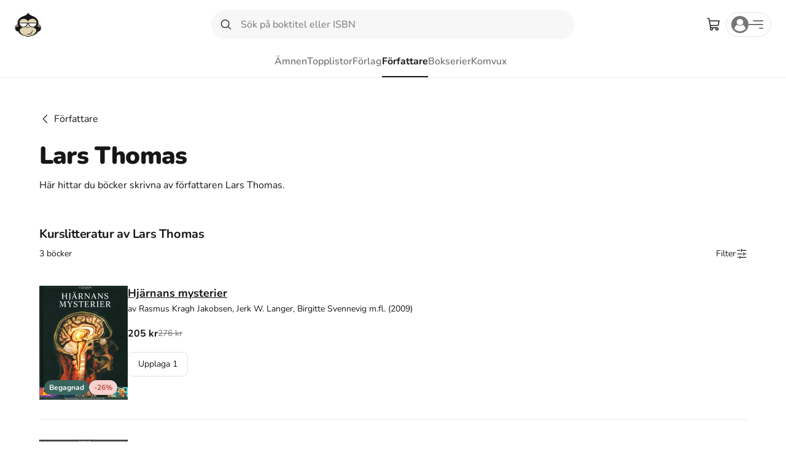

--- FILE ---
content_type: text/html; charset=utf-8
request_url: https://www.studentapan.se/forfattare/lars-thomas
body_size: 19300
content:
<!DOCTYPE html><html lang="sv" class="__variable_6e3b38"><head><meta charSet="utf-8"/><meta name="viewport" content="width=device-width, initial-scale=1, maximum-scale=1, user-scalable=no"/><link rel="preload" as="image" imageSrcSet="/images/format:webp/size:256:0/quality:100/asset/book-cover/hjarnans-mysterier-9788253530406 1x, /images/format:webp/size:384:0/quality:100/asset/book-cover/hjarnans-mysterier-9788253530406 2x" fetchPriority="high"/><link rel="preload" as="image" imageSrcSet="/images/format:webp/size:256:0/quality:100/asset/book-cover/vetenskapens-universum-livets-utveckling-9788253530369 1x, /images/format:webp/size:384:0/quality:100/asset/book-cover/vetenskapens-universum-livets-utveckling-9788253530369 2x" fetchPriority="high"/><link rel="preload" as="image" imageSrcSet="/images/format:webp/size:256:0/quality:100/asset/book-cover/vetenskapens-universum-djurens-planet-9788253530420 1x, /images/format:webp/size:384:0/quality:100/asset/book-cover/vetenskapens-universum-djurens-planet-9788253530420 2x" fetchPriority="high"/><link rel="stylesheet" href="/_next/static/css/d5ee1d08b3fd9026.css" data-precedence="next"/><link rel="stylesheet" href="/_next/static/css/f7bacee393a7bd55.css" data-precedence="next"/><link rel="stylesheet" href="/_next/static/css/e86d3b2250e3ace4.css" data-precedence="next"/><link rel="stylesheet" href="/_next/static/css/134a7b13fc3f6f69.css" data-precedence="next"/><link rel="stylesheet" href="/_next/static/css/2e677c007c45d8a4.css" data-precedence="next"/><link rel="stylesheet" href="/_next/static/css/c5d794533aed527b.css" data-precedence="next"/><link rel="stylesheet" href="/_next/static/css/fb8cc017cc4ec8d7.css" data-precedence="next"/><link rel="stylesheet" href="/_next/static/css/3b0b9dc54f72bffb.css" data-precedence="next"/><link rel="stylesheet" href="/_next/static/css/72882352b40c650b.css" data-precedence="next"/><link rel="stylesheet" href="/_next/static/css/0d394bd88a1cd4bc.css" data-precedence="next"/><link rel="stylesheet" href="/_next/static/css/4bc82152b0102dc4.css" data-precedence="next"/><link rel="stylesheet" href="/_next/static/css/ad3c6761c51310e0.css" data-precedence="next"/><link rel="stylesheet" href="/_next/static/css/4468e5c9dcdd36da.css" data-precedence="next"/><link rel="stylesheet" href="/_next/static/css/73f4aa837d36746a.css" data-precedence="next"/><link rel="stylesheet" href="/_next/static/css/618c3cfe4b3cdb9b.css" data-precedence="next"/><link rel="stylesheet" href="/_next/static/css/44590f716f7647fe.css" data-precedence="next"/><link rel="stylesheet" href="/_next/static/css/bc4331b37c383877.css" data-precedence="next"/><link rel="preload" as="script" fetchPriority="low" href="/_next/static/chunks/webpack-4ecb8d8e46e94ec4.js"/><script src="/_next/static/chunks/59c6eb5a-2dedce7eeb526e30.js" async=""></script><script src="/_next/static/chunks/87c73c54-d07169e8e1a660a3.js" async=""></script><script src="/_next/static/chunks/6453-a9f4cc8e0c3da25a.js" async=""></script><script src="/_next/static/chunks/main-app-7b50ad32e9eb0a56.js" async=""></script><script src="/_next/static/chunks/c4f967be-d3fb5c56c1e6e393.js" async=""></script><script src="/_next/static/chunks/3895-fdbc055db324f334.js" async=""></script><script src="/_next/static/chunks/2457-3eafafb86c502615.js" async=""></script><script src="/_next/static/chunks/9866-34f8995096890680.js" async=""></script><script src="/_next/static/chunks/1032-7fc78ec2348ea5d1.js" async=""></script><script src="/_next/static/chunks/5499-cff1403cdba419a6.js" async=""></script><script src="/_next/static/chunks/3153-766893da03f3237e.js" async=""></script><script src="/_next/static/chunks/6782-885d79a2bc2679d3.js" async=""></script><script src="/_next/static/chunks/7196-9cd9b0528edac676.js" async=""></script><script src="/_next/static/chunks/2747-83b849522746cd02.js" async=""></script><script src="/_next/static/chunks/270-720735f307d6e816.js" async=""></script><script src="/_next/static/chunks/1404-f6cdcd37c45d8710.js" async=""></script><script src="/_next/static/chunks/5135-b15e947322f69cdb.js" async=""></script><script src="/_next/static/chunks/2805-11df0352d2c99d9a.js" async=""></script><script src="/_next/static/chunks/1213-41a594e7e4bd7cab.js" async=""></script><script src="/_next/static/chunks/9177-7b84c02c7b682260.js" async=""></script><script src="/_next/static/chunks/2703-068f86f725a5bc6f.js" async=""></script><script src="/_next/static/chunks/6952-7d3069d67745a2ea.js" async=""></script><script src="/_next/static/chunks/7003-169012253c52da31.js" async=""></script><script src="/_next/static/chunks/app/layout-790559fafba90a3e.js" async=""></script><script src="/_next/static/chunks/6497-7aaa6f12df0fc329.js" async=""></script><script src="/_next/static/chunks/2245-9a60b114ef2de69f.js" async=""></script><script src="/_next/static/chunks/5058-1e43de7e76f1cd70.js" async=""></script><script src="/_next/static/chunks/app/(pages)/category/(subpages)/layout-4a2befdccdbd0895.js" async=""></script><script src="/_next/static/chunks/app/global-error-fde13081256f1a78.js" async=""></script><script src="/_next/static/chunks/2220-a53ea034e15ef0c8.js" async=""></script><script src="/_next/static/chunks/app/error-83f81d53bc0540c3.js" async=""></script><script src="/_next/static/chunks/1172-f07836cf6982561b.js" async=""></script><script src="/_next/static/chunks/6249-a819ca75b32adeb3.js" async=""></script><script src="/_next/static/chunks/3782-7f9ac5f7f38eba20.js" async=""></script><script src="/_next/static/chunks/app/(pages)/(index)/page-0923e95a2464ed62.js" async=""></script><script src="/_next/static/chunks/6692-ccba863b4f9cbdaa.js" async=""></script><script src="/_next/static/chunks/327-132a877ed246eeb0.js" async=""></script><script src="/_next/static/chunks/7890-24b4fc48e9800f08.js" async=""></script><script src="/_next/static/chunks/app/(pages)/category/(subpages)/author/%5Bslug%5D/page-3616b9172a463880.js" async=""></script><link rel="preconnect" href="https://fonts.gstatic.com" crossorigin=""/><meta name="next-size-adjust" content=""/><title>Lars Thomas - Böcker</title><meta name="description" content="Här har vi samlat alla kursböcker skrivna av Lars Thomas. Köp begagnade böcker av Lars Thomas på Studentapan. ✓Alltid fri frakt inom Sverige."/><link rel="manifest" href="/manifest.webmanifest"/><meta property="og:title" content="Lars Thomas - Böcker"/><meta property="og:description" content="Här har vi samlat alla kursböcker skrivna av Lars Thomas. Köp begagnade böcker av Lars Thomas på Studentapan. ✓Alltid fri frakt inom Sverige."/><meta name="twitter:card" content="summary"/><meta name="twitter:title" content="Lars Thomas - Böcker"/><meta name="twitter:description" content="Här har vi samlat alla kursböcker skrivna av Lars Thomas. Köp begagnade böcker av Lars Thomas på Studentapan. ✓Alltid fri frakt inom Sverige."/><link rel="icon" href="/favicon.ico" type="image/x-icon" sizes="48x48"/><link rel="icon" href="/icon.svg?8e24ee2ffcd72384" type="image/svg+xml" sizes="any"/><link rel="apple-touch-icon" href="/apple-icon.png?680be76a9da4c07c" type="image/png" sizes="180x180"/><meta name="sentry-trace" content="1df570090a9b1c0d3994f45d04a01a6f-d58da51eb18f9a91-1"/><meta name="baggage" content="sentry-environment=prod,sentry-public_key=50b3e047e252db2e1208ff08b48472d5,sentry-trace_id=1df570090a9b1c0d3994f45d04a01a6f,sentry-org_id=4507452080914432"/><script src="/_next/static/chunks/polyfills-42372ed130431b0a.js" noModule=""></script></head><body class="__className_6e3b38"><div hidden=""><!--$--><!--/$--></div><div class="Layout_wrapper__acNi7"><div class="LayoutHeader_header__Tj0pT LayoutHeader_divider__SA0bJ"><div class="Header_wrapper__vDTxM Header_noPadding__1XssY Header_forceFullWidth__2vlFt Header_white__pJm51"><div class="Header_header__R4bJA"><div class="Header_left__9058F"><div class="HeaderLogo_wrapper__TyHFX"><a class="logo_link__DwNsf" href="/"><svg xmlns="http://www.w3.org/2000/svg" width="43.24" height="40" fill="none" viewBox="0 0 104 96" class="logo_logo__5A1dc" alt="Studentapan logotype"><path fill="#E2D3B4" fill-rule="evenodd" d="m60.843 18.132 25.39 12.225 3.152 12.693 1.4 4.95 6.305 2.965 4.202 8.112.257 6.996-13.46 10.042L78.88 86.6l-13.002 4.7-5.168 2.013L55.407 96l-7.347-1.024-5.253-3.676h-4.903l-12.958-4.699-9.455-12.582-7.355-1.075-5.603-5.812-.223-8.726 2.675-6.042L13.04 48l2.45-14.848 16.06-12.4 22.933-8.208z" clip-rule="evenodd"></path><path fill="#171717" fill-rule="evenodd" d="M62.175 82.237c5.385-4.028 7.74-10.74 5.048-15.105l1.01 1.008c3.366 4.699 1.346 12.084-4.712 16.447-6.058 4.364-13.461 4.364-17.163-.336-.337-.335-.337-.67-.674-1.006 4.04 3.356 10.77 3.02 16.491-1.008M52.416 59.412c3.701 0 7.067 2.35 7.403 5.036v-.672c0-3.357-3.365-6.042-7.74-6.042-4.039 0-7.74 2.685-7.74 6.042v.672c1.009-2.686 4.374-5.036 8.077-5.036" clip-rule="evenodd"></path><path fill="#171717" fill-rule="evenodd" d="M52.752 93.986c-6.732 0-12.452-3.357-13.126-7.385v1.007c0 4.7 6.058 8.392 13.463 8.392 7.403 0 13.461-3.692 13.461-8.392v-1.007c-1.346 4.028-7.067 7.385-13.798 7.385" clip-rule="evenodd"></path><path fill="#171717" fill-rule="evenodd" d="M94.484 48h-2.356c.673-2.35 1.01-4.364 1.01-7.05 0-12.083-10.097-22.153-24.905-26.853h.337S54.77 9.064 52.416.337V0v.336V0v1.007c-1.683 7.049-11.443 11.748-14.809 13.09-15.48 4.029-26.587 14.77-26.587 27.19 0 2.35.336 4.7 1.346 7.048H9.674c-5.721 1.008-9.76 7.72-8.414 15.105S7.99 76.195 14.05 75.19c3.029 9.063 14.808 16.111 29.953 18.126-.673-.336-1.01-1.007-1.347-1.68-13.798-2.684-22.548-12.082-22.885-19.803-.336-9.734 11.107-10.74 11.107-10.74C6.98 48.334 19.77 25.845 34.242 25.51c14.135-.335 18.174 10.406 18.174 11.077 0-.67 1.346-8.391 15.144-11.077 17.154-2.864 29.953 22.825 6.058 35.581 0 0 11.442 1.342 11.106 10.741-.337 7.384-7.74 15.776-19.856 19.133-.674.67-1.347 1.678-2.02 2.35 14.472-2.35 25.578-9.063 28.607-17.79 5.721.67 11.004-4.096 11.997-11.75.827-8.685-3.247-14.768-8.968-15.775M2.944 63.776C1.932 50.349 12.028 51.02 12.028 51.02l.337.67 3.702 3.694c-12.788-2.686-13.125 8.39-13.125 8.39m97.598 0s-.337-11.077-13.126-8.727l3.702-3.693.337-.671s10.433-.671 9.087 13.09" clip-rule="evenodd"></path><path fill="#fff" fill-rule="evenodd" d="M17.96 41.833s32.083-.138 32.083 0c0 .137-3.538 11.612-3.538 11.612s-9.29 3.804-9.536 3.926-7.26.154-7.382 0c-.123-.153-5.168-2.454-5.353-2.638s-2.891-2.914-3.076-3.13c-.185-.214-2.276-4.309-2.338-4.946-.061-.637-.86-4.824-.86-4.824M54.694 41.833s32.083-.138 32.083 0c0 .137-3.537 11.612-3.537 11.612s-9.29 3.804-9.536 3.926-7.26.154-7.382 0c-.123-.153-5.168-2.454-5.353-2.638s-2.891-2.914-3.076-3.13c-.184-.214-2.276-4.309-2.337-4.946s-.862-4.824-.862-4.824" clip-rule="evenodd"></path><path fill="#171717" fill-rule="evenodd" d="M49.581 43.05h5.826v-2.435h-5.826z" clip-rule="evenodd"></path><path fill="#171717" fill-rule="evenodd" d="M16.741 43.636c0-.67 0-1.342.337-2.014l.336-1.007h33.319l.336 1.007c0 .672.337 1.343.337 2.014 0 8.728-7.74 15.44-17.164 15.44-9.76-.335-17.5-7.048-17.5-15.44m2.693 0c0 6.713 6.394 12.755 14.47 12.755 8.078 0 14.472-5.706 14.472-12.755v-.671H19.77c-.336.336-.336.336-.336.671M53.425 43.636c0-.67 0-1.342.337-2.014l.336-1.007h33.318l.337 1.007c0 .672.336 1.343.336 2.014 0 8.728-7.74 15.44-17.164 15.44-9.76-.335-17.5-7.048-17.5-15.44m2.693 0c0 6.713 6.394 12.755 14.47 12.755 8.078 0 14.472-5.706 14.472-12.755v-.671H56.454c-.337.336-.337.336-.337.671" clip-rule="evenodd"></path></svg></a></div></div><div class="Header_center__H6gsw"><div class="HeaderSearchBar_wrapper__sIUHI"><div class="searchBar_wrapper__W9yXg"><form class="searchBar_form__7xcGK"><div class="searchBar_desktopOnly__K71p7"><div class="SearchBarWithFlyout_wrapper__k6x_g"><label class="SearchBar_wrapper__KRnX1" for="search"><div class="SearchBar_leftSlot__HJrxm"><button class="searchBar_button__051nH searchBar_submit__0reQL" type="submit"><svg xmlns="http://www.w3.org/2000/svg" width="2rem" height="2rem" fill="currentColor" viewBox="0 0 256 256" stroke-width="0" stroke="currentColor"><path d="M229.66,218.34l-50.07-50.06a88.11,88.11,0,1,0-11.31,11.31l50.06,50.07a8,8,0,0,0,11.32-11.32ZM40,112a72,72,0,1,1,72,72A72.08,72.08,0,0,1,40,112Z"></path></svg></button></div><input id="search" placeholder="Sök på boktitel eller ISBN" class="SearchBar_input__dMEGv SearchBar_large__x5f5x" autoComplete="off" name="search" value=""/></label></div></div></form></div></div></div><div class="Header_right__llM9X"><div><button class="Button_button__8Q3yG Button_ghost__nXJni Button_rounded__9hlCH Button_medium__WywpQ Button_pill__gzH_5" type="button"><span class="Button_icon__rTG5i Button_medium__WywpQ"><svg xmlns="http://www.w3.org/2000/svg" width="2.4rem" height="2.4rem" fill="currentColor" viewBox="0 0 256 256" stroke-width="0" stroke="currentColor"><path d="M230.14,58.87A8,8,0,0,0,224,56H62.68L56.6,22.57A8,8,0,0,0,48.73,16H24a8,8,0,0,0,0,16h18L67.56,172.29a24,24,0,0,0,5.33,11.27,28,28,0,1,0,44.4,8.44h45.42A27.75,27.75,0,0,0,160,204a28,28,0,1,0,28-28H91.17a8,8,0,0,1-7.87-6.57L80.13,152h116a24,24,0,0,0,23.61-19.71l12.16-66.86A8,8,0,0,0,230.14,58.87ZM104,204a12,12,0,1,1-12-12A12,12,0,0,1,104,204Zm96,0a12,12,0,1,1-12-12A12,12,0,0,1,200,204Zm4-74.57A8,8,0,0,1,196.1,136H77.22L65.59,72H214.41Z"></path></svg></span></button><div class="Popover_anchor__YyiWE"></div></div><div class="HeaderAccount_wrapper__KCOZZ"><div class="AccountMenu_accountMenu__nNINR"><button class="DropdownMenu_trigger__zfV__ AccountMenu_button___qtnT" type="button" id="radix-_R_1d9iv5ubrlfb_" aria-haspopup="menu" aria-expanded="false" data-state="closed"><div class="AccountMenu_avatarWrapper__aal_E"><svg xmlns="http://www.w3.org/2000/svg" xmlns:xlink="http://www.w3.org/1999/xlink" width="28" height="28" viewBox="0 0 28 28"><defs><circle id="user-dark_svg__a" cx="14" cy="14" r="14"></circle></defs><g fill="none" fill-rule="evenodd"><mask id="user-dark_svg__b" fill="#fff"><use xlink:href="#user-dark_svg__a"></use></mask><use xlink:href="#user-dark_svg__a" fill="#767676"></use><g fill="#FFF" fill-rule="nonzero" mask="url(#user-dark_svg__b)"><path d="m23 20.79-.072.08C20.547 23.534 17.376 25 14 25s-6.547-1.466-8.928-4.13L5 20.79l.017-.104c.46-2.795 2.027-5.04 4.412-6.324l.17-.091.135.132c1.126 1.102 2.641 1.708 4.266 1.708s3.139-.607 4.265-1.708l.136-.132.17.091c2.384 1.283 3.951 3.529 4.412 6.324zm-9-5.802c2.954 0 5.358-2.24 5.358-4.994S16.954 5 14 5 8.642 7.24 8.642 9.994s2.404 4.994 5.358 4.994"></path></g></g></svg></div><div class="AnimatedMenuIcon_wrapper__EiIt6"><div class="AnimatedMenuIcon_items__Csfiz"><span class="AnimatedMenuIcon_item__sVdGq"></span><span class="AnimatedMenuIcon_item__sVdGq"></span><span class="AnimatedMenuIcon_item__sVdGq"></span></div></div></button></div></div></div></div><div class="TabMenu_tabMenu__ruUtP TabMenu_fullWidth__u9OLY" style="justify-content:center"><div class="TabMenu_item__YRn0b HeaderTabs_firstTab__6SP66" role="button" tabindex="0"><a style="color:inherit" href="/kurslitteratur/amnen">Ämnen</a></div><div class="TabMenu_item__YRn0b" role="button" tabindex="0"><a style="color:inherit" href="/topplista">Topplistor</a></div><div class="TabMenu_item__YRn0b" role="button" tabindex="0"><a style="color:inherit" href="/forlag">Förlag</a></div><div class="TabMenu_item__YRn0b TabMenu_selected__rHkgU" role="button" tabindex="0"><a style="color:inherit" href="/forfattare">Författare</a></div><div class="TabMenu_item__YRn0b" role="button" tabindex="0"><a style="color:inherit" href="/bokserier">Bokserier</a></div><div class="TabMenu_item__YRn0b" role="button" tabindex="0"><a style="color:inherit" href="/kurslitteratur/ovrigt/komvux">Komvux</a></div></div></div></div><div class="LayoutMain_main__ZomAj"><div class="Main_wrapper__MieW8"><div class="CategoryLayout_wrapper__xs_bl"><div class="CategoryInfo_wrapper__KOqau"><a class="CategoryInfo_backLink__WRpsW" href="/forfattare"><svg xmlns="http://www.w3.org/2000/svg" width="20px" height="20px" fill="currentColor" viewBox="0 0 256 256" stroke-width="0" stroke="currentColor"><path d="M165.66,202.34a8,8,0,0,1-11.32,11.32l-80-80a8,8,0,0,1,0-11.32l80-80a8,8,0,0,1,11.32,11.32L91.31,128Z"></path></svg>Författare</a><h1 class="CategoryInfo_title__BACKT">Lars Thomas</h1><div class="CategoryInfo_text__0kNEj">Här hittar du böcker skrivna av författaren Lars Thomas.</div></div><h2 class="CategoryInfo_resultsTitle__egtVp CategoryInfo_desktopOnly__HGIRt">Kurslitteratur av Lars Thomas</h2><div class="TextbooksListingContainer_wrapper__WakEg"><div><div class="TextbooksListing_wrapper__esxSi"><div class="TextbooksListing_header__esMaO"><div class="TextbooksListing_resultsText__HTzED">3 böcker</div><div class="searchFilters_filterButton__NZ8gd false searchFilters_desktop__uND0R"><button class="Button_button__8Q3yG Button_ghost__nXJni Button_squared__GUG3L Button_medium__WywpQ" type="button">Filter<span class="Button_icon__rTG5i Button_medium__WywpQ"><svg xmlns="http://www.w3.org/2000/svg" width="20px" height="20px" fill="currentColor" viewBox="0 0 256 256" stroke-width="0" stroke="currentColor" class="searchFilters_filterIcon__CWEtd"><path d="M136,120v96a8,8,0,0,1-16,0V120a8,8,0,0,1,16,0Zm64,72a8,8,0,0,0-8,8v16a8,8,0,0,0,16,0V200A8,8,0,0,0,200,192Zm24-32H208V40a8,8,0,0,0-16,0V160H176a8,8,0,0,0,0,16h48a8,8,0,0,0,0-16ZM56,160a8,8,0,0,0-8,8v48a8,8,0,0,0,16,0V168A8,8,0,0,0,56,160Zm24-32H64V40a8,8,0,0,0-16,0v88H32a8,8,0,0,0,0,16H80a8,8,0,0,0,0-16Zm72-48H136V40a8,8,0,0,0-16,0V80H104a8,8,0,0,0,0,16h48a8,8,0,0,0,0-16Z"></path></svg></span></button></div></div><div class="TextbooksListing_content__G1bB1"><div class="TextbooksListing_resultsWrapper__n_xb4"><ul class="TextbooksListing_results__O1h__"><li class="SearchProductCard_result__NYbZ_"><div class="ProductCardListItem_wrapper__XhzeF ProductCardListItem_large__nJdLL"><a href="/kurslitteratur/hjarnans-mysterier-9788253530406"><div class="SearchProductCard_imageWrapper___1bGv"><div style="flex-direction:row;align-items:flex-start;width:144px;height:auto" class="ProductImage_wrapper__0U_q8"><div class="ProductImage_innerWrapper__1fcro ProductImage_large__8Dl02"><img alt="Hjärnans mysterier" fetchPriority="high" width="144" height="144" decoding="async" data-nimg="1" style="color:transparent;height:auto" srcSet="/images/format:webp/size:256:0/quality:100/asset/book-cover/hjarnans-mysterier-9788253530406 1x, /images/format:webp/size:384:0/quality:100/asset/book-cover/hjarnans-mysterier-9788253530406 2x" src="/images/format:webp/size:384:0/quality:100/asset/book-cover/hjarnans-mysterier-9788253530406"/></div></div><div class="ProductOnSaleOrNewTag_tagWrapper__7J7BU ProductOnSaleOrNewTag_horizontal__CiE06 ProductOnSaleOrNewTag_medium__BnAmX"><div class="Tag_wrapper__ampYk Tag_green__RxuMT Tag_medium__OGykD">Begagnad</div><div class="Tag_wrapper__ampYk Tag_sale__1jEuG Tag_medium__OGykD">-26%</div></div></div></a><div class="ProductCardListItem_main__evDHX"><p class="ProductCardListItem_title__PMHWJ ProductCardListItem_large__nJdLL"><a href="/kurslitteratur/hjarnans-mysterier-9788253530406">Hjärnans mysterier</a></p><p class="ProductCardListItem_subtitle__wH3NT ProductCardListItem_large__nJdLL">av Rasmus Kragh Jakobsen, Jerk W. Langer, Birgitte Svennevig m.fl. (2009)</p><div class="ProductCardListItem_middleSlot__XgVrQ ProductCardListItem_large__nJdLL"><div class="Price_wrapper__GS_KX"><div class="Price_priceWrapper__CxZ_m"><div class="Price_price__VAuf4 Price_medium__zt4Wl Price_discounted__h__Ih">205 kr</div><div class="Price_strikedPrice__zVMli Price_medium__zt4Wl">276 kr</div></div></div></div><div class="ProductCardListItem_bottomSlot__68_lw"><div class="ProductCardListItem_editions__m7RQv"><button class="Button_button__8Q3yG Button_tertiary__2vLYK Button_squared__GUG3L Button_medium__WywpQ" type="button">Upplaga <!-- -->1</button></div></div></div></div></li><li class="SearchProductCard_result__NYbZ_"><div class="ProductCardListItem_wrapper__XhzeF ProductCardListItem_large__nJdLL"><a href="/kurslitteratur/vetenskapens-universum-livets-utveckling-9788253530369"><div class="SearchProductCard_imageWrapper___1bGv"><div style="flex-direction:row;align-items:flex-start;width:144px;height:auto" class="ProductImage_wrapper__0U_q8"><div class="ProductImage_innerWrapper__1fcro ProductImage_large__8Dl02"><img alt="Vetenskapens universum. Livets utveckling" fetchPriority="high" width="144" height="144" decoding="async" data-nimg="1" style="color:transparent;height:auto" srcSet="/images/format:webp/size:256:0/quality:100/asset/book-cover/vetenskapens-universum-livets-utveckling-9788253530369 1x, /images/format:webp/size:384:0/quality:100/asset/book-cover/vetenskapens-universum-livets-utveckling-9788253530369 2x" src="/images/format:webp/size:384:0/quality:100/asset/book-cover/vetenskapens-universum-livets-utveckling-9788253530369"/></div></div><div class="ProductOnSaleOrNewTag_tagWrapper__7J7BU ProductOnSaleOrNewTag_horizontal__CiE06 ProductOnSaleOrNewTag_medium__BnAmX"><div class="Tag_wrapper__ampYk Tag_green__RxuMT Tag_medium__OGykD">Begagnad</div></div></div></a><div class="ProductCardListItem_main__evDHX"><p class="ProductCardListItem_title__PMHWJ ProductCardListItem_large__nJdLL"><a href="/kurslitteratur/vetenskapens-universum-livets-utveckling-9788253530369">Vetenskapens universum. Livets utveckling</a></p><p class="ProductCardListItem_subtitle__wH3NT ProductCardListItem_large__nJdLL">av Rasmus Kragh Jakobsen, Gorm Palmgren, Anders Priemé m.fl. (2008)</p><div class="ProductCardListItem_middleSlot__XgVrQ ProductCardListItem_large__nJdLL"><div class="Price_wrapper__GS_KX"><div class="Price_priceWrapper__CxZ_m"><div class="Price_price__VAuf4 Price_medium__zt4Wl">195 kr</div></div></div></div><div class="ProductCardListItem_bottomSlot__68_lw"><div class="ProductCardListItem_editions__m7RQv"><button class="Button_button__8Q3yG Button_tertiary__2vLYK Button_squared__GUG3L Button_medium__WywpQ" type="button">Upplaga <!-- -->3</button></div></div></div></div></li><li class="SearchProductCard_result__NYbZ_"><div class="ProductCardListItem_wrapper__XhzeF ProductCardListItem_large__nJdLL"><a href="/kurslitteratur/vetenskapens-universum-djurens-planet-9788253530420"><div class="SearchProductCard_imageWrapper___1bGv"><div style="flex-direction:row;align-items:flex-start;width:144px;height:auto" class="ProductImage_wrapper__0U_q8"><div class="ProductImage_innerWrapper__1fcro ProductImage_large__8Dl02"><img alt="Vetenskapens universum. Djurens planet" fetchPriority="high" width="144" height="144" decoding="async" data-nimg="1" style="color:transparent;height:auto" srcSet="/images/format:webp/size:256:0/quality:100/asset/book-cover/vetenskapens-universum-djurens-planet-9788253530420 1x, /images/format:webp/size:384:0/quality:100/asset/book-cover/vetenskapens-universum-djurens-planet-9788253530420 2x" src="/images/format:webp/size:384:0/quality:100/asset/book-cover/vetenskapens-universum-djurens-planet-9788253530420"/></div></div><div class="ProductOnSaleOrNewTag_tagWrapper__7J7BU ProductOnSaleOrNewTag_horizontal__CiE06 ProductOnSaleOrNewTag_medium__BnAmX"><div class="Tag_wrapper__ampYk Tag_green__RxuMT Tag_medium__OGykD">Begagnad</div></div></div></a><div class="ProductCardListItem_main__evDHX"><p class="ProductCardListItem_title__PMHWJ ProductCardListItem_large__nJdLL"><a href="/kurslitteratur/vetenskapens-universum-djurens-planet-9788253530420">Vetenskapens universum. Djurens planet</a></p><p class="ProductCardListItem_subtitle__wH3NT ProductCardListItem_large__nJdLL">av Jakob Christiansen, Ditte Demontis, Lars Thomas (2009)</p><div class="ProductCardListItem_middleSlot__XgVrQ ProductCardListItem_large__nJdLL"><div class="Price_wrapper__GS_KX"><div class="Price_priceWrapper__CxZ_m"><div class="Price_price__VAuf4 Price_medium__zt4Wl">165 kr</div></div></div></div><div class="ProductCardListItem_bottomSlot__68_lw"><div class="ProductCardListItem_editions__m7RQv"><button class="Button_button__8Q3yG Button_tertiary__2vLYK Button_squared__GUG3L Button_medium__WywpQ" type="button">Upplaga <!-- -->1</button></div></div></div></div></li></ul></div></div></div></div></div></div><!--$--><!--/$--></div></div><div class="LayoutFooter_footer__gRc6j"><footer class="Footer_footer__pkqyR Footer_default__qeBGQ Footer_gray__Y_1E1 Footer_full__lWssT"><div class="Footer_content__frpNC Footer_full__lWssT"><div class="Footer_upper__HdtXl"><div class="Footer_reviewsWrapper__cNxd5"><svg xmlns="http://www.w3.org/2000/svg" width="120" height="120" fill="none" viewBox="0 -2 254 262" alt="Studentapan logotype"><circle cx="128" cy="128" r="127" fill="#FBDFE0" stroke="#171717" stroke-width="4"></circle><path fill="#E2D3B4" fill-rule="evenodd" d="m137.745 67.592 27.39 13.188 3.401 13.693 1.511 5.339 6.8 3.2 4.534 8.75.277 7.547-14.52 10.833-9.936 11.313-14.026 5.069-5.576 2.173-5.719 2.897-7.926-1.105-5.667-3.965h-5.289l-13.978-5.069-10.201-13.574-7.934-1.159-6.044-6.27-.24-9.414 2.885-6.518 8.689-4.708 2.644-16.017 17.324-13.377 24.74-8.855z" clip-rule="evenodd"></path><path fill="#171717" fill-rule="evenodd" d="M139.183 136.747c5.808-4.345 8.35-11.587 5.445-16.295l1.09 1.087c3.63 5.069 1.452 13.036-5.083 17.743s-14.522 4.707-18.516-.362c-.364-.362-.364-.724-.727-1.087 4.358 3.621 11.619 3.259 17.791-1.086M128.654 112.124c3.994 0 7.624 2.535 7.987 5.432v-.725c0-3.621-3.63-6.517-8.35-6.517-4.357 0-8.351 2.896-8.351 6.517v.725c1.089-2.897 4.72-5.432 8.714-5.432" clip-rule="evenodd"></path><path fill="#171717" fill-rule="evenodd" d="M129.017 149.421c-7.262 0-13.433-3.621-14.16-7.966v1.086c0 5.07 6.535 9.053 14.523 9.053s14.522-3.983 14.522-9.053v-1.086c-1.452 4.345-7.624 7.966-14.885 7.966" clip-rule="evenodd"></path><path fill="#171717" fill-rule="evenodd" d="M174.036 99.812h-2.542c.727-2.534 1.09-4.707 1.09-7.604 0-13.036-10.892-23.899-26.866-28.969h.363s-14.886-5.43-17.427-14.846v-.362.362-.362 1.086c-1.816 7.604-12.344 12.674-15.975 14.122-16.7 4.346-28.682 15.933-28.682 29.331 0 2.535.363 5.07 1.453 7.604h-2.904c-6.173 1.087-10.53 8.329-9.077 16.295s7.26 13.76 13.796 12.674c3.267 9.777 15.975 17.381 32.312 19.554-.726-.362-1.089-1.086-1.452-1.811-14.885-2.896-24.325-13.035-24.688-21.364-.363-10.501 11.981-11.587 11.981-11.587-25.777-13.761-11.981-38.022 3.631-38.384 15.248-.362 19.605 11.226 19.605 11.95 0-.724 1.452-9.053 16.337-11.95 18.505-3.09 32.313 24.623 6.535 38.384 0 0 12.344 1.448 11.981 11.587-.363 7.966-8.35 17.019-21.42 20.64-.726.724-1.452 1.811-2.178 2.535 15.611-2.535 27.592-9.777 30.86-19.192 6.172.724 11.871-4.418 12.942-12.674.892-9.37-3.503-15.932-9.675-17.019m-98.752 17.019c-1.09-14.484 9.802-13.76 9.802-13.76l.364.724 3.993 3.984c-13.796-2.897-14.159 9.052-14.159 9.052m105.287 0s-.363-11.949-14.159-9.414l3.994-3.984.363-.724s11.255-.724 9.802 14.122" clip-rule="evenodd"></path><path fill="#fff" fill-rule="evenodd" d="M91.483 93.16s34.611-.15 34.611 0c0 .148-3.816 12.526-3.816 12.526s-10.021 4.104-10.287 4.236c-.266.133-7.832.166-7.964 0-.133-.165-5.575-2.648-5.774-2.846-.2-.199-3.12-3.144-3.318-3.376-.2-.232-2.456-4.649-2.523-5.336-.066-.688-.929-5.205-.929-5.205M131.112 93.16s34.611-.15 34.611 0c0 .148-3.816 12.526-3.816 12.526s-10.022 4.104-10.287 4.236c-.266.133-7.832.166-7.965 0-.132-.165-5.575-2.648-5.773-2.846-.2-.199-3.12-3.144-3.319-3.376s-2.455-4.649-2.522-5.336-.929-5.205-.929-5.205" clip-rule="evenodd"></path><path fill="#171717" fill-rule="evenodd" d="M125.596 94.473h6.285v-2.627h-6.285z" clip-rule="evenodd"></path><path fill="#171717" fill-rule="evenodd" d="M90.17 95.105c0-.724 0-1.448.362-2.173l.363-1.086h35.943l.363 1.086c0 .725.363 1.449.363 2.173 0 9.415-8.35 16.657-18.515 16.657-10.529-.362-18.88-7.604-18.88-16.657m2.904 0c0 7.242 6.898 13.76 15.611 13.76s15.612-6.156 15.612-13.76v-.724h-30.86c-.363.362-.363.362-.363.724M129.743 95.105c0-.724 0-1.448.363-2.173l.363-1.086h35.943l.363 1.086c0 .725.363 1.449.363 2.173 0 9.415-8.35 16.657-18.516 16.657-10.529-.362-18.879-7.604-18.879-16.657m2.905 0c0 7.242 6.898 13.76 15.611 13.76s15.611-6.156 15.611-13.76v-.724h-30.859c-.363.362-.363.362-.363.724M60.483 192.935c3.907 0 6.393-2.659 6.393-6.793 0-7.647-8.298-7.155-8.298-11.225 0-1.575.84-2.396 2.034-2.396 1.13 0 2.034.722 2.034 1.937v1.838h3.972v-1.51c0-3.676-2.357-6.006-6.006-6.006-3.68 0-6.038 2.527-6.038 6.433 0 7.089 8.298 6.662 8.298 11.388 0 1.772-1.032 2.724-2.325 2.724-1.323 0-2.42-.788-2.42-2.691v-1.477h-3.972v.985c0 4.134 2.486 6.793 6.328 6.793m17.423-13.522v-3.61h-3.003v-4.759h-3.842v4.759h-2.13v3.61h2.13v6.958c0 4.464 1.195 6.104 4.23 6.104h2.615v-3.61h-1.13c-1.356 0-1.873-.82-1.873-3.151v-6.301zm9.415-3.61v11.914c-.096 1.05-.807 1.608-1.743 1.608-1.033 0-1.486-.788-1.486-2.297v-11.225H80.25v11.192c0 3.905 1.647 5.94 4.52 5.94 1.195 0 2.52-.492 3.455-1.477l.614 1.017h2.324v-16.672zm14.388-8.598v8.893c-.807-.492-1.711-.754-2.55-.754-3.003 0-4.747 2.035-4.747 5.94v5.711c0 3.905 1.744 5.94 4.746 5.94a4.87 4.87 0 0 0 3.359-1.378l.451.918h2.551v-25.27zm-1.711 22.12c-1.227 0-1.743-.788-1.743-2.297v-5.777c0-1.509.516-2.297 1.743-2.297.839 0 1.614.558 1.711 1.608v7.155c-.097 1.05-.872 1.608-1.711 1.608m14.323-13.981c-3.422 0-5.553 2.33-5.553 6.071v5.449c0 3.708 2.131 6.071 5.553 6.071 3.455 0 5.554-2.166 5.554-5.776h-3.843v.393c0 1.477-.677 2.134-1.678 2.134-1.066 0-1.744-.689-1.744-2.166v-2.199h7.297v-3.906c0-3.741-2.098-6.071-5.586-6.071m-1.711 7.122v-1.674c0-1.51.678-2.199 1.744-2.199s1.711.689 1.711 2.199v1.674zm16.939-7.122c-1.195 0-2.518.492-3.455 1.477l-.614-1.018h-2.324v16.672h3.842v-12.143c.162-.886.839-1.378 1.744-1.378 1.162 0 1.679.788 1.679 2.297v11.224h3.842v-11.191c0-3.905-1.744-5.94-4.714-5.94m15.776 4.069v-3.61h-3.003v-4.759h-3.843v4.759h-2.13v3.61h2.13v6.958c0 4.464 1.195 6.104 4.23 6.104h2.616v-3.61h-1.131c-1.356 0-1.872-.82-1.872-3.151v-6.301zm10.804-3.61-.452.919a4.87 4.87 0 0 0-3.358-1.378c-3.003 0-4.747 2.035-4.747 5.94v5.711c0 3.905 1.744 5.94 4.747 5.94a4.87 4.87 0 0 0 3.358-1.378l.452.918h2.55v-16.672zm-2.971 13.522c-1.227 0-1.743-.788-1.743-2.297v-5.777c0-1.509.516-2.297 1.743-2.297.84 0 1.614.558 1.711 1.608v7.155c-.097 1.05-.871 1.608-1.711 1.608m15.389-13.981c-1.13 0-2.389.459-3.325 1.345l-.452-.886h-2.583v24.221h3.841v-7.811a4.84 4.84 0 0 0 2.519.722c3.003 0 4.747-2.035 4.747-5.94v-5.711c0-3.905-1.744-5.94-4.747-5.94m.904 11.684c0 1.509-.517 2.297-1.743 2.297-.775 0-1.485-.492-1.68-1.379v-7.614c.195-.886.905-1.378 1.68-1.378 1.226 0 1.743.788 1.743 2.297zm15.389-11.225-.452.919a4.86 4.86 0 0 0-3.358-1.378c-3.003 0-4.746 2.035-4.746 5.94v5.711c0 3.905 1.743 5.94 4.746 5.94 1.162 0 2.422-.46 3.358-1.378l.452.918h2.551v-16.672zm-2.97 13.522c-1.227 0-1.744-.788-1.744-2.297v-5.777c0-1.509.517-2.297 1.744-2.297.839 0 1.614.558 1.711 1.608v7.155c-.097 1.05-.872 1.608-1.711 1.608m15.421-13.981c-1.195 0-2.519.492-3.455 1.477l-.614-1.018h-2.324v16.672h3.842v-12.143c.161-.886.84-1.378 1.743-1.378 1.163 0 1.68.788 1.68 2.297v11.224h3.842v-11.191c0-3.905-1.744-5.94-4.714-5.94M205.858 171.523c-1.728 0-2.994 1.243-2.994 3.199v1.375c0 1.939 1.281 3.199 3.009 3.199 1.744 0 3.009-1.26 3.009-3.199v-1.375c0-1.956-1.265-3.199-3.024-3.199m2.252 4.541c0 1.558-.925 2.486-2.237 2.486-1.311 0-2.237-.928-2.237-2.486v-1.326c0-1.541.911-2.469 2.222-2.469 1.327 0 2.252.928 2.252 2.469zm-.833-1.508v-.248c0-.713-.571-1.244-1.373-1.244h-1.311v4.426h.925v-1.691h.355l.617 1.691h.972l-.71-1.94a1.2 1.2 0 0 0 .525-.994m-1.758-.58h.447c.246 0 .385.133.385.281v.332c0 .166-.139.282-.401.282h-.431z" clip-rule="evenodd"></path></svg></div><div class="Footer_navigationWrapper__wzeY5"><ul><li><p class="Footer_title__Livog">Utforska Studentapan</p></li><li><a href="/kurslitteratur">Köp kurslitteratur</a></li><li><a href="/salj-kurslitteratur">Sälj kurslitteratur</a></li><li><a href="/studentrabatter">Studentrabatter</a></li><li><a href="/artiklar">Studieteknik</a></li><li><a href="/studieteknik">Artiklar</a></li><li><a href="/recensioner">Omdömen</a></li></ul><div class="Footer_mobileOnly__TuTVF"><div class="Divider_divider__9bKvR Divider_horizontal__sdKWL" style="margin-top:32;margin-bottom:32;margin-left:0;margin-right:0;background-color:#ebebeb"></div></div><ul><li><p class="Footer_title__Livog">Resurser</p></li><li><a href="/hjalpcenter">Hjälpcenter</a></li><li><a href="/hjalpcenter">Kontakta oss</a></li><li><a href="/foretagsinformation">Företagsinformation</a></li><li><a href="/om-oss">Om oss</a></li></ul></div></div><div class="Footer_desktopOnly__BhRAY"><div class="Divider_divider__9bKvR Divider_horizontal__sdKWL" style="margin-top:32px;margin-bottom:32px;margin-left:0;margin-right:0;background-color:#ebebeb"></div></div><div class="Footer_copyrightWrapper__426L_ Footer_full__lWssT"><p>© <!-- -->2026<!-- --> Studentapan AB</p><ul><li><a href="/villkor">Villkor</a></li><li><a href="/villkor/cookiepolicy">Cookies</a></li></ul></div></div></footer></div><div class="MobileNavigation_wrapper__77o3S"><div class="MobileNavigation_inner__blyIg"><ul class="BottomNavigation_navigation__GgpKv"><li class="BottomNavigationItem_item__NjuBT"><a class="BottomNavigationItem_link__FGpfJ" href="/"><div class="BottomNavigationItem_inner__xD9za"><span class="BottomNavigationItem_icon__dNaE2"><svg xmlns="http://www.w3.org/2000/svg" width="3rem" height="3rem" fill="currentColor" viewBox="0 0 256 256" stroke-width="0" stroke="currentColor"><path d="M219.31,108.68l-80-80a16,16,0,0,0-22.62,0l-80,80A15.87,15.87,0,0,0,32,120v96a8,8,0,0,0,8,8h64a8,8,0,0,0,8-8V160h32v56a8,8,0,0,0,8,8h64a8,8,0,0,0,8-8V120A15.87,15.87,0,0,0,219.31,108.68ZM208,208H160V152a8,8,0,0,0-8-8H104a8,8,0,0,0-8,8v56H48V120l80-80,80,80Z"></path></svg></span><div class="BottomNavigationItem_title__QJ8fO">Hem</div></div></a></li><li class="BottomNavigationItem_item__NjuBT"><a class="BottomNavigationItem_link__FGpfJ" href="/kurslitteratur"><div class="BottomNavigationItem_inner__xD9za"><span class="BottomNavigationItem_icon__dNaE2"><svg xmlns="http://www.w3.org/2000/svg" width="1em" height="1em" fill="none" viewBox="0 0 31 30" font-size="3rem"><g fill="#767676"><path d="M3.313 7.5c0-.518.42-.937.937-.937h4.688a.937.937 0 1 1 0 1.875H4.25a.937.937 0 0 1-.937-.938M3.313 15c0-.518.42-.937.937-.937h1.875a.937.937 0 1 1 0 1.874H4.25A.937.937 0 0 1 3.313 15M4.25 21.563a.937.937 0 1 0 0 1.875h4.688a.937.937 0 1 0 0-1.875z"></path><path fill-rule="evenodd" d="M10.813 14.063a7.5 7.5 0 1 1 12.993 5.105l2.67 2.67a.937.937 0 0 1-1.326 1.325l-2.787-2.787a7.5 7.5 0 0 1-11.55-6.314m7.5-5.626a5.625 5.625 0 1 0 0 11.25 5.625 5.625 0 0 0 0-11.25" clip-rule="evenodd"></path></g></svg></span><div class="BottomNavigationItem_title__QJ8fO">Köp</div></div></a></li><li class="BottomNavigationItem_item__NjuBT"><a class="BottomNavigationItem_link__FGpfJ" href="/salj-kurslitteratur"><div class="BottomNavigationItem_inner__xD9za"><span class="BottomNavigationItem_icon__dNaE2"><svg xmlns="http://www.w3.org/2000/svg" width="3rem" height="3rem" fill="currentColor" viewBox="0 0 256 256" stroke-width="0" stroke="currentColor"><path d="M224,48V96a8,8,0,0,1-8,8H168a8,8,0,0,1,0-16h28.69L182.06,73.37a79.56,79.56,0,0,0-56.13-23.43h-.45A79.52,79.52,0,0,0,69.59,72.71,8,8,0,0,1,58.41,61.27a96,96,0,0,1,135,.79L208,76.69V48a8,8,0,0,1,16,0ZM186.41,183.29a80,80,0,0,1-112.47-.66L59.31,168H88a8,8,0,0,0,0-16H40a8,8,0,0,0-8,8v48a8,8,0,0,0,16,0V179.31l14.63,14.63A95.43,95.43,0,0,0,130,222.06h.53a95.36,95.36,0,0,0,67.07-27.33,8,8,0,0,0-11.18-11.44Z"></path></svg></span><div class="BottomNavigationItem_title__QJ8fO">Sälj</div></div></a></li><li class="BottomNavigationItem_item__NjuBT"><a class="BottomNavigationItem_link__FGpfJ" href="/logga-in"><div class="BottomNavigationItem_inner__xD9za"><span class="BottomNavigationItem_icon__dNaE2"><svg xmlns="http://www.w3.org/2000/svg" width="3rem" height="3rem" fill="currentColor" viewBox="0 0 256 256" stroke-width="0" stroke="currentColor"><path d="M128,24A104,104,0,1,0,232,128,104.11,104.11,0,0,0,128,24ZM74.08,197.5a64,64,0,0,1,107.84,0,87.83,87.83,0,0,1-107.84,0ZM96,120a32,32,0,1,1,32,32A32,32,0,0,1,96,120Zm97.76,66.41a79.66,79.66,0,0,0-36.06-28.75,48,48,0,1,0-59.4,0,79.66,79.66,0,0,0-36.06,28.75,88,88,0,1,1,131.52,0Z"></path></svg></span><div class="BottomNavigationItem_title__QJ8fO">Logga in</div></div></a></li></ul></div></div></div><div role="region" aria-label="Notifications (F8)" tabindex="-1" style="pointer-events:none"><ol tabindex="-1" class="Toast_viewport__tEqtW Toast_top___tGC0"></ol></div><div role="region" aria-label="Notifications (F8)" tabindex="-1" style="pointer-events:none"><ol tabindex="-1" class="Toast_viewport__tEqtW Toast_top___tGC0"></ol></div><script src="/_next/static/chunks/webpack-4ecb8d8e46e94ec4.js" id="_R_" async=""></script><script>(self.__next_f=self.__next_f||[]).push([0])</script><script>self.__next_f.push([1,"1:\"$Sreact.fragment\"\n"])</script><script>self.__next_f.push([1,"2:I[65328,[\"1215\",\"static/chunks/c4f967be-d3fb5c56c1e6e393.js\",\"3895\",\"static/chunks/3895-fdbc055db324f334.js\",\"2457\",\"static/chunks/2457-3eafafb86c502615.js\",\"9866\",\"static/chunks/9866-34f8995096890680.js\",\"1032\",\"static/chunks/1032-7fc78ec2348ea5d1.js\",\"5499\",\"static/chunks/5499-cff1403cdba419a6.js\",\"3153\",\"static/chunks/3153-766893da03f3237e.js\",\"6782\",\"static/chunks/6782-885d79a2bc2679d3.js\",\"7196\",\"static/chunks/7196-9cd9b0528edac676.js\",\"2747\",\"static/chunks/2747-83b849522746cd02.js\",\"270\",\"static/chunks/270-720735f307d6e816.js\",\"1404\",\"static/chunks/1404-f6cdcd37c45d8710.js\",\"5135\",\"static/chunks/5135-b15e947322f69cdb.js\",\"2805\",\"static/chunks/2805-11df0352d2c99d9a.js\",\"1213\",\"static/chunks/1213-41a594e7e4bd7cab.js\",\"9177\",\"static/chunks/9177-7b84c02c7b682260.js\",\"2703\",\"static/chunks/2703-068f86f725a5bc6f.js\",\"6952\",\"static/chunks/6952-7d3069d67745a2ea.js\",\"7003\",\"static/chunks/7003-169012253c52da31.js\",\"7177\",\"static/chunks/app/layout-790559fafba90a3e.js\"],\"Analytics\"]\n"])</script><script>self.__next_f.push([1,"3:I[45201,[\"1215\",\"static/chunks/c4f967be-d3fb5c56c1e6e393.js\",\"3895\",\"static/chunks/3895-fdbc055db324f334.js\",\"2457\",\"static/chunks/2457-3eafafb86c502615.js\",\"9866\",\"static/chunks/9866-34f8995096890680.js\",\"1032\",\"static/chunks/1032-7fc78ec2348ea5d1.js\",\"5499\",\"static/chunks/5499-cff1403cdba419a6.js\",\"3153\",\"static/chunks/3153-766893da03f3237e.js\",\"6782\",\"static/chunks/6782-885d79a2bc2679d3.js\",\"7196\",\"static/chunks/7196-9cd9b0528edac676.js\",\"2747\",\"static/chunks/2747-83b849522746cd02.js\",\"270\",\"static/chunks/270-720735f307d6e816.js\",\"1404\",\"static/chunks/1404-f6cdcd37c45d8710.js\",\"5135\",\"static/chunks/5135-b15e947322f69cdb.js\",\"2805\",\"static/chunks/2805-11df0352d2c99d9a.js\",\"1213\",\"static/chunks/1213-41a594e7e4bd7cab.js\",\"9177\",\"static/chunks/9177-7b84c02c7b682260.js\",\"2703\",\"static/chunks/2703-068f86f725a5bc6f.js\",\"6952\",\"static/chunks/6952-7d3069d67745a2ea.js\",\"7003\",\"static/chunks/7003-169012253c52da31.js\",\"7177\",\"static/chunks/app/layout-790559fafba90a3e.js\"],\"ScrollbarWidth\"]\n"])</script><script>self.__next_f.push([1,"5:I[24490,[],\"\"]\n6:I[9480,[],\"\"]\n"])</script><script>self.__next_f.push([1,"7:I[20306,[\"1215\",\"static/chunks/c4f967be-d3fb5c56c1e6e393.js\",\"3895\",\"static/chunks/3895-fdbc055db324f334.js\",\"2457\",\"static/chunks/2457-3eafafb86c502615.js\",\"9866\",\"static/chunks/9866-34f8995096890680.js\",\"1032\",\"static/chunks/1032-7fc78ec2348ea5d1.js\",\"5499\",\"static/chunks/5499-cff1403cdba419a6.js\",\"3153\",\"static/chunks/3153-766893da03f3237e.js\",\"6782\",\"static/chunks/6782-885d79a2bc2679d3.js\",\"7196\",\"static/chunks/7196-9cd9b0528edac676.js\",\"2747\",\"static/chunks/2747-83b849522746cd02.js\",\"270\",\"static/chunks/270-720735f307d6e816.js\",\"6497\",\"static/chunks/6497-7aaa6f12df0fc329.js\",\"2805\",\"static/chunks/2805-11df0352d2c99d9a.js\",\"1213\",\"static/chunks/1213-41a594e7e4bd7cab.js\",\"9177\",\"static/chunks/9177-7b84c02c7b682260.js\",\"2703\",\"static/chunks/2703-068f86f725a5bc6f.js\",\"2245\",\"static/chunks/2245-9a60b114ef2de69f.js\",\"5058\",\"static/chunks/5058-1e43de7e76f1cd70.js\",\"4634\",\"static/chunks/app/(pages)/category/(subpages)/layout-4a2befdccdbd0895.js\"],\"LayoutHeader\"]\n"])</script><script>self.__next_f.push([1,"8:I[59007,[\"1215\",\"static/chunks/c4f967be-d3fb5c56c1e6e393.js\",\"3895\",\"static/chunks/3895-fdbc055db324f334.js\",\"2457\",\"static/chunks/2457-3eafafb86c502615.js\",\"9866\",\"static/chunks/9866-34f8995096890680.js\",\"1032\",\"static/chunks/1032-7fc78ec2348ea5d1.js\",\"5499\",\"static/chunks/5499-cff1403cdba419a6.js\",\"3153\",\"static/chunks/3153-766893da03f3237e.js\",\"6782\",\"static/chunks/6782-885d79a2bc2679d3.js\",\"7196\",\"static/chunks/7196-9cd9b0528edac676.js\",\"2747\",\"static/chunks/2747-83b849522746cd02.js\",\"270\",\"static/chunks/270-720735f307d6e816.js\",\"6497\",\"static/chunks/6497-7aaa6f12df0fc329.js\",\"2805\",\"static/chunks/2805-11df0352d2c99d9a.js\",\"1213\",\"static/chunks/1213-41a594e7e4bd7cab.js\",\"9177\",\"static/chunks/9177-7b84c02c7b682260.js\",\"2703\",\"static/chunks/2703-068f86f725a5bc6f.js\",\"2245\",\"static/chunks/2245-9a60b114ef2de69f.js\",\"5058\",\"static/chunks/5058-1e43de7e76f1cd70.js\",\"4634\",\"static/chunks/app/(pages)/category/(subpages)/layout-4a2befdccdbd0895.js\"],\"\"]\n"])</script><script>self.__next_f.push([1,"17:I[62505,[\"4219\",\"static/chunks/app/global-error-fde13081256f1a78.js\"],\"default\"]\n"])</script><script>self.__next_f.push([1,"18:I[62303,[\"1215\",\"static/chunks/c4f967be-d3fb5c56c1e6e393.js\",\"3895\",\"static/chunks/3895-fdbc055db324f334.js\",\"2457\",\"static/chunks/2457-3eafafb86c502615.js\",\"9866\",\"static/chunks/9866-34f8995096890680.js\",\"1032\",\"static/chunks/1032-7fc78ec2348ea5d1.js\",\"5499\",\"static/chunks/5499-cff1403cdba419a6.js\",\"3153\",\"static/chunks/3153-766893da03f3237e.js\",\"6782\",\"static/chunks/6782-885d79a2bc2679d3.js\",\"7196\",\"static/chunks/7196-9cd9b0528edac676.js\",\"2747\",\"static/chunks/2747-83b849522746cd02.js\",\"270\",\"static/chunks/270-720735f307d6e816.js\",\"6497\",\"static/chunks/6497-7aaa6f12df0fc329.js\",\"2805\",\"static/chunks/2805-11df0352d2c99d9a.js\",\"1213\",\"static/chunks/1213-41a594e7e4bd7cab.js\",\"9177\",\"static/chunks/9177-7b84c02c7b682260.js\",\"2703\",\"static/chunks/2703-068f86f725a5bc6f.js\",\"2245\",\"static/chunks/2245-9a60b114ef2de69f.js\",\"5058\",\"static/chunks/5058-1e43de7e76f1cd70.js\",\"4634\",\"static/chunks/app/(pages)/category/(subpages)/layout-4a2befdccdbd0895.js\"],\"MainSearchBar\"]\n"])</script><script>self.__next_f.push([1,"19:I[30386,[\"1215\",\"static/chunks/c4f967be-d3fb5c56c1e6e393.js\",\"3895\",\"static/chunks/3895-fdbc055db324f334.js\",\"2457\",\"static/chunks/2457-3eafafb86c502615.js\",\"9866\",\"static/chunks/9866-34f8995096890680.js\",\"1032\",\"static/chunks/1032-7fc78ec2348ea5d1.js\",\"5499\",\"static/chunks/5499-cff1403cdba419a6.js\",\"3153\",\"static/chunks/3153-766893da03f3237e.js\",\"6782\",\"static/chunks/6782-885d79a2bc2679d3.js\",\"7196\",\"static/chunks/7196-9cd9b0528edac676.js\",\"2747\",\"static/chunks/2747-83b849522746cd02.js\",\"270\",\"static/chunks/270-720735f307d6e816.js\",\"6497\",\"static/chunks/6497-7aaa6f12df0fc329.js\",\"2805\",\"static/chunks/2805-11df0352d2c99d9a.js\",\"1213\",\"static/chunks/1213-41a594e7e4bd7cab.js\",\"9177\",\"static/chunks/9177-7b84c02c7b682260.js\",\"2703\",\"static/chunks/2703-068f86f725a5bc6f.js\",\"2245\",\"static/chunks/2245-9a60b114ef2de69f.js\",\"5058\",\"static/chunks/5058-1e43de7e76f1cd70.js\",\"4634\",\"static/chunks/app/(pages)/category/(subpages)/layout-4a2befdccdbd0895.js\"],\"HeaderCartAndAccount\"]\n"])</script><script>self.__next_f.push([1,"1a:I[45775,[\"1215\",\"static/chunks/c4f967be-d3fb5c56c1e6e393.js\",\"3895\",\"static/chunks/3895-fdbc055db324f334.js\",\"2457\",\"static/chunks/2457-3eafafb86c502615.js\",\"9866\",\"static/chunks/9866-34f8995096890680.js\",\"1032\",\"static/chunks/1032-7fc78ec2348ea5d1.js\",\"5499\",\"static/chunks/5499-cff1403cdba419a6.js\",\"3153\",\"static/chunks/3153-766893da03f3237e.js\",\"6782\",\"static/chunks/6782-885d79a2bc2679d3.js\",\"7196\",\"static/chunks/7196-9cd9b0528edac676.js\",\"2747\",\"static/chunks/2747-83b849522746cd02.js\",\"270\",\"static/chunks/270-720735f307d6e816.js\",\"6497\",\"static/chunks/6497-7aaa6f12df0fc329.js\",\"2805\",\"static/chunks/2805-11df0352d2c99d9a.js\",\"1213\",\"static/chunks/1213-41a594e7e4bd7cab.js\",\"9177\",\"static/chunks/9177-7b84c02c7b682260.js\",\"2703\",\"static/chunks/2703-068f86f725a5bc6f.js\",\"2245\",\"static/chunks/2245-9a60b114ef2de69f.js\",\"5058\",\"static/chunks/5058-1e43de7e76f1cd70.js\",\"4634\",\"static/chunks/app/(pages)/category/(subpages)/layout-4a2befdccdbd0895.js\"],\"HeaderTabs\"]\n"])</script><script>self.__next_f.push([1,"1b:I[27050,[\"1215\",\"static/chunks/c4f967be-d3fb5c56c1e6e393.js\",\"3895\",\"static/chunks/3895-fdbc055db324f334.js\",\"2457\",\"static/chunks/2457-3eafafb86c502615.js\",\"9866\",\"static/chunks/9866-34f8995096890680.js\",\"1032\",\"static/chunks/1032-7fc78ec2348ea5d1.js\",\"5499\",\"static/chunks/5499-cff1403cdba419a6.js\",\"3153\",\"static/chunks/3153-766893da03f3237e.js\",\"6782\",\"static/chunks/6782-885d79a2bc2679d3.js\",\"7196\",\"static/chunks/7196-9cd9b0528edac676.js\",\"2747\",\"static/chunks/2747-83b849522746cd02.js\",\"270\",\"static/chunks/270-720735f307d6e816.js\",\"6497\",\"static/chunks/6497-7aaa6f12df0fc329.js\",\"2805\",\"static/chunks/2805-11df0352d2c99d9a.js\",\"1213\",\"static/chunks/1213-41a594e7e4bd7cab.js\",\"9177\",\"static/chunks/9177-7b84c02c7b682260.js\",\"2703\",\"static/chunks/2703-068f86f725a5bc6f.js\",\"2245\",\"static/chunks/2245-9a60b114ef2de69f.js\",\"5058\",\"static/chunks/5058-1e43de7e76f1cd70.js\",\"4634\",\"static/chunks/app/(pages)/category/(subpages)/layout-4a2befdccdbd0895.js\"],\"LayoutMain\"]\n"])</script><script>self.__next_f.push([1,"1c:I[89992,[\"1215\",\"static/chunks/c4f967be-d3fb5c56c1e6e393.js\",\"3895\",\"static/chunks/3895-fdbc055db324f334.js\",\"2457\",\"static/chunks/2457-3eafafb86c502615.js\",\"9866\",\"static/chunks/9866-34f8995096890680.js\",\"1032\",\"static/chunks/1032-7fc78ec2348ea5d1.js\",\"5499\",\"static/chunks/5499-cff1403cdba419a6.js\",\"3153\",\"static/chunks/3153-766893da03f3237e.js\",\"6782\",\"static/chunks/6782-885d79a2bc2679d3.js\",\"7196\",\"static/chunks/7196-9cd9b0528edac676.js\",\"2747\",\"static/chunks/2747-83b849522746cd02.js\",\"270\",\"static/chunks/270-720735f307d6e816.js\",\"6497\",\"static/chunks/6497-7aaa6f12df0fc329.js\",\"2805\",\"static/chunks/2805-11df0352d2c99d9a.js\",\"1213\",\"static/chunks/1213-41a594e7e4bd7cab.js\",\"9177\",\"static/chunks/9177-7b84c02c7b682260.js\",\"2703\",\"static/chunks/2703-068f86f725a5bc6f.js\",\"2245\",\"static/chunks/2245-9a60b114ef2de69f.js\",\"5058\",\"static/chunks/5058-1e43de7e76f1cd70.js\",\"4634\",\"static/chunks/app/(pages)/category/(subpages)/layout-4a2befdccdbd0895.js\"],\"LayoutFooter\"]\n"])</script><script>self.__next_f.push([1,"22:I[892,[\"1215\",\"static/chunks/c4f967be-d3fb5c56c1e6e393.js\",\"3895\",\"static/chunks/3895-fdbc055db324f334.js\",\"2457\",\"static/chunks/2457-3eafafb86c502615.js\",\"9866\",\"static/chunks/9866-34f8995096890680.js\",\"1032\",\"static/chunks/1032-7fc78ec2348ea5d1.js\",\"5499\",\"static/chunks/5499-cff1403cdba419a6.js\",\"3153\",\"static/chunks/3153-766893da03f3237e.js\",\"6782\",\"static/chunks/6782-885d79a2bc2679d3.js\",\"7196\",\"static/chunks/7196-9cd9b0528edac676.js\",\"2747\",\"static/chunks/2747-83b849522746cd02.js\",\"270\",\"static/chunks/270-720735f307d6e816.js\",\"6497\",\"static/chunks/6497-7aaa6f12df0fc329.js\",\"2805\",\"static/chunks/2805-11df0352d2c99d9a.js\",\"1213\",\"static/chunks/1213-41a594e7e4bd7cab.js\",\"9177\",\"static/chunks/9177-7b84c02c7b682260.js\",\"2703\",\"static/chunks/2703-068f86f725a5bc6f.js\",\"2245\",\"static/chunks/2245-9a60b114ef2de69f.js\",\"5058\",\"static/chunks/5058-1e43de7e76f1cd70.js\",\"4634\",\"static/chunks/app/(pages)/category/(subpages)/layout-4a2befdccdbd0895.js\"],\"MobileNavigation\"]\n"])</script><script>self.__next_f.push([1,"24:I[93667,[],\"OutletBoundary\"]\n26:I[21554,[],\"AsyncMetadataOutlet\"]\n28:I[93667,[],\"ViewportBoundary\"]\n2a:I[93667,[],\"MetadataBoundary\"]\n2b:\"$Sreact.suspense\"\n"])</script><script>self.__next_f.push([1,"2d:I[55186,[\"1215\",\"static/chunks/c4f967be-d3fb5c56c1e6e393.js\",\"3895\",\"static/chunks/3895-fdbc055db324f334.js\",\"2457\",\"static/chunks/2457-3eafafb86c502615.js\",\"9866\",\"static/chunks/9866-34f8995096890680.js\",\"1032\",\"static/chunks/1032-7fc78ec2348ea5d1.js\",\"5499\",\"static/chunks/5499-cff1403cdba419a6.js\",\"3153\",\"static/chunks/3153-766893da03f3237e.js\",\"6782\",\"static/chunks/6782-885d79a2bc2679d3.js\",\"7196\",\"static/chunks/7196-9cd9b0528edac676.js\",\"2747\",\"static/chunks/2747-83b849522746cd02.js\",\"270\",\"static/chunks/270-720735f307d6e816.js\",\"6497\",\"static/chunks/6497-7aaa6f12df0fc329.js\",\"2805\",\"static/chunks/2805-11df0352d2c99d9a.js\",\"1213\",\"static/chunks/1213-41a594e7e4bd7cab.js\",\"9177\",\"static/chunks/9177-7b84c02c7b682260.js\",\"2703\",\"static/chunks/2703-068f86f725a5bc6f.js\",\"2245\",\"static/chunks/2245-9a60b114ef2de69f.js\",\"5058\",\"static/chunks/5058-1e43de7e76f1cd70.js\",\"4634\",\"static/chunks/app/(pages)/category/(subpages)/layout-4a2befdccdbd0895.js\"],\"Divider\"]\n"])</script><script>self.__next_f.push([1,":HL[\"/_next/static/media/3bb00c1288674cbf-s.p.ttf\",\"font\",{\"crossOrigin\":\"\",\"type\":\"font/ttf\"}]\n:HL[\"/_next/static/media/fcf1449c2576c214-s.p.ttf\",\"font\",{\"crossOrigin\":\"\",\"type\":\"font/ttf\"}]\n:HL[\"/_next/static/css/d5ee1d08b3fd9026.css\",\"style\"]\n:HL[\"/_next/static/css/f7bacee393a7bd55.css\",\"style\"]\n:HL[\"/_next/static/css/e86d3b2250e3ace4.css\",\"style\"]\n:HL[\"/_next/static/css/134a7b13fc3f6f69.css\",\"style\"]\n:HL[\"/_next/static/css/2e677c007c45d8a4.css\",\"style\"]\n:HL[\"/_next/static/css/c5d794533aed527b.css\",\"style\"]\n:HL[\"/_next/static/css/fb8cc017cc4ec8d7.css\",\"style\"]\n:HL[\"/_next/static/css/3b0b9dc54f72bffb.css\",\"style\"]\n:HL[\"/_next/static/css/72882352b40c650b.css\",\"style\"]\n:HL[\"/_next/static/css/0d394bd88a1cd4bc.css\",\"style\"]\n:HL[\"/_next/static/css/4bc82152b0102dc4.css\",\"style\"]\n:HL[\"/_next/static/css/ad3c6761c51310e0.css\",\"style\"]\n:HL[\"/_next/static/css/4468e5c9dcdd36da.css\",\"style\"]\n:HL[\"/_next/static/css/73f4aa837d36746a.css\",\"style\"]\n:HL[\"/_next/static/css/618c3cfe4b3cdb9b.css\",\"style\"]\n:HL[\"/_next/static/css/44590f716f7647fe.css\",\"style\"]\n:HL[\"/_next/static/css/bc4331b37c383877.css\",\"style\"]\n"])</script><script>self.__next_f.push([1,"0:{\"P\":null,\"b\":\"7iHSZs7ruay5E7xG1ytxD\",\"p\":\"\",\"c\":[\"\",\"forfattare\",\"lars-thomas\"],\"i\":false,\"f\":[[[\"\",{\"children\":[\"(pages)\",{\"children\":[\"category\",{\"children\":[\"(subpages)\",{\"children\":[\"author\",{\"children\":[[\"slug\",\"lars-thomas\",\"d\"],{\"children\":[\"__PAGE__\",{}]}]}]}]}]}]},\"$undefined\",\"$undefined\",true],[\"\",[\"$\",\"$1\",\"c\",{\"children\":[[[\"$\",\"link\",\"0\",{\"rel\":\"stylesheet\",\"href\":\"/_next/static/css/d5ee1d08b3fd9026.css\",\"precedence\":\"next\",\"crossOrigin\":\"$undefined\",\"nonce\":\"$undefined\"}],[\"$\",\"link\",\"1\",{\"rel\":\"stylesheet\",\"href\":\"/_next/static/css/f7bacee393a7bd55.css\",\"precedence\":\"next\",\"crossOrigin\":\"$undefined\",\"nonce\":\"$undefined\"}],[\"$\",\"link\",\"2\",{\"rel\":\"stylesheet\",\"href\":\"/_next/static/css/e86d3b2250e3ace4.css\",\"precedence\":\"next\",\"crossOrigin\":\"$undefined\",\"nonce\":\"$undefined\"}],[\"$\",\"link\",\"3\",{\"rel\":\"stylesheet\",\"href\":\"/_next/static/css/134a7b13fc3f6f69.css\",\"precedence\":\"next\",\"crossOrigin\":\"$undefined\",\"nonce\":\"$undefined\"}],[\"$\",\"link\",\"4\",{\"rel\":\"stylesheet\",\"href\":\"/_next/static/css/2e677c007c45d8a4.css\",\"precedence\":\"next\",\"crossOrigin\":\"$undefined\",\"nonce\":\"$undefined\"}],[\"$\",\"link\",\"5\",{\"rel\":\"stylesheet\",\"href\":\"/_next/static/css/c5d794533aed527b.css\",\"precedence\":\"next\",\"crossOrigin\":\"$undefined\",\"nonce\":\"$undefined\"}],[\"$\",\"link\",\"6\",{\"rel\":\"stylesheet\",\"href\":\"/_next/static/css/fb8cc017cc4ec8d7.css\",\"precedence\":\"next\",\"crossOrigin\":\"$undefined\",\"nonce\":\"$undefined\"}],[\"$\",\"link\",\"7\",{\"rel\":\"stylesheet\",\"href\":\"/_next/static/css/3b0b9dc54f72bffb.css\",\"precedence\":\"next\",\"crossOrigin\":\"$undefined\",\"nonce\":\"$undefined\"}],[\"$\",\"link\",\"8\",{\"rel\":\"stylesheet\",\"href\":\"/_next/static/css/72882352b40c650b.css\",\"precedence\":\"next\",\"crossOrigin\":\"$undefined\",\"nonce\":\"$undefined\"}]],[\"$\",\"html\",null,{\"lang\":\"sv\",\"className\":\"__variable_6e3b38\",\"children\":[[\"$\",\"head\",null,{\"children\":[[\"$\",\"$L2\",null,{}],[\"$\",\"link\",null,{\"rel\":\"preconnect\",\"href\":\"https://fonts.gstatic.com\",\"crossOrigin\":\"\"}]]}],[\"$\",\"$L3\",null,{}],[\"$\",\"body\",null,{\"className\":\"__className_6e3b38\",\"children\":\"$L4\"}]]}]]}],{\"children\":[\"(pages)\",[\"$\",\"$1\",\"c\",{\"children\":[null,[\"$\",\"$L5\",null,{\"parallelRouterKey\":\"children\",\"error\":\"$undefined\",\"errorStyles\":\"$undefined\",\"errorScripts\":\"$undefined\",\"template\":[\"$\",\"$L6\",null,{}],\"templateStyles\":\"$undefined\",\"templateScripts\":\"$undefined\",\"notFound\":\"$undefined\",\"forbidden\":\"$undefined\",\"unauthorized\":\"$undefined\"}]]}],{\"children\":[\"category\",[\"$\",\"$1\",\"c\",{\"children\":[null,[\"$\",\"$L5\",null,{\"parallelRouterKey\":\"children\",\"error\":\"$undefined\",\"errorStyles\":\"$undefined\",\"errorScripts\":\"$undefined\",\"template\":[\"$\",\"$L6\",null,{}],\"templateStyles\":\"$undefined\",\"templateScripts\":\"$undefined\",\"notFound\":\"$undefined\",\"forbidden\":\"$undefined\",\"unauthorized\":\"$undefined\"}]]}],{\"children\":[\"(subpages)\",[\"$\",\"$1\",\"c\",{\"children\":[[[\"$\",\"link\",\"0\",{\"rel\":\"stylesheet\",\"href\":\"/_next/static/css/0d394bd88a1cd4bc.css\",\"precedence\":\"next\",\"crossOrigin\":\"$undefined\",\"nonce\":\"$undefined\"}],[\"$\",\"link\",\"1\",{\"rel\":\"stylesheet\",\"href\":\"/_next/static/css/4bc82152b0102dc4.css\",\"precedence\":\"next\",\"crossOrigin\":\"$undefined\",\"nonce\":\"$undefined\"}],[\"$\",\"link\",\"2\",{\"rel\":\"stylesheet\",\"href\":\"/_next/static/css/ad3c6761c51310e0.css\",\"precedence\":\"next\",\"crossOrigin\":\"$undefined\",\"nonce\":\"$undefined\"}]],[\"$\",\"div\",null,{\"className\":\"Layout_wrapper__acNi7\",\"children\":[[\"$\",\"$L7\",null,{\"divider\":true,\"children\":[\"$\",\"div\",null,{\"className\":\"Header_wrapper__vDTxM Header_noPadding__1XssY Header_forceFullWidth__2vlFt Header_white__pJm51\",\"style\":{},\"children\":[[\"$\",\"div\",null,{\"className\":\"Header_header__R4bJA\",\"children\":[[\"$\",\"div\",null,{\"className\":\"Header_left__9058F\",\"children\":[\"$\",\"div\",null,{\"className\":\"HeaderLogo_wrapper__TyHFX\",\"children\":[\"$\",\"$L8\",null,{\"href\":\"/\",\"className\":\"logo_link__DwNsf\",\"children\":[\"$\",\"svg\",null,{\"xmlns\":\"http://www.w3.org/2000/svg\",\"width\":43.24,\"height\":40,\"fill\":\"none\",\"viewBox\":\"0 0 104 96\",\"className\":\"logo_logo__5A1dc\",\"alt\":\"Studentapan logotype\",\"children\":[[\"$\",\"path\",null,{\"fill\":\"#E2D3B4\",\"fillRule\":\"evenodd\",\"d\":\"m60.843 18.132 25.39 12.225 3.152 12.693 1.4 4.95 6.305 2.965 4.202 8.112.257 6.996-13.46 10.042L78.88 86.6l-13.002 4.7-5.168 2.013L55.407 96l-7.347-1.024-5.253-3.676h-4.903l-12.958-4.699-9.455-12.582-7.355-1.075-5.603-5.812-.223-8.726 2.675-6.042L13.04 48l2.45-14.848 16.06-12.4 22.933-8.208z\",\"clipRule\":\"evenodd\"}],[\"$\",\"path\",null,{\"fill\":\"#171717\",\"fillRule\":\"evenodd\",\"d\":\"M62.175 82.237c5.385-4.028 7.74-10.74 5.048-15.105l1.01 1.008c3.366 4.699 1.346 12.084-4.712 16.447-6.058 4.364-13.461 4.364-17.163-.336-.337-.335-.337-.67-.674-1.006 4.04 3.356 10.77 3.02 16.491-1.008M52.416 59.412c3.701 0 7.067 2.35 7.403 5.036v-.672c0-3.357-3.365-6.042-7.74-6.042-4.039 0-7.74 2.685-7.74 6.042v.672c1.009-2.686 4.374-5.036 8.077-5.036\",\"clipRule\":\"evenodd\"}],[\"$\",\"path\",null,{\"fill\":\"#171717\",\"fillRule\":\"evenodd\",\"d\":\"M52.752 93.986c-6.732 0-12.452-3.357-13.126-7.385v1.007c0 4.7 6.058 8.392 13.463 8.392 7.403 0 13.461-3.692 13.461-8.392v-1.007c-1.346 4.028-7.067 7.385-13.798 7.385\",\"clipRule\":\"evenodd\"}],\"$L9\",\"$La\",\"$Lb\",\"$Lc\"]}]}]}]}],\"$Ld\",\"$Le\"]}],\"$Lf\"]}]}],\"$L10\",\"$L11\",\"$L12\"]}]]}],{\"children\":[\"author\",\"$L13\",{\"children\":[[\"slug\",\"lars-thomas\",\"d\"],\"$L14\",{\"children\":[\"__PAGE__\",\"$L15\",{},null,false]},null,false]},null,false]},null,false]},null,false]},null,false]},null,false],\"$L16\",false]],\"m\":\"$undefined\",\"G\":[\"$17\",[]],\"s\":false,\"S\":false}\n"])</script><script>self.__next_f.push([1,"9:[\"$\",\"path\",null,{\"fill\":\"#171717\",\"fillRule\":\"evenodd\",\"d\":\"M94.484 48h-2.356c.673-2.35 1.01-4.364 1.01-7.05 0-12.083-10.097-22.153-24.905-26.853h.337S54.77 9.064 52.416.337V0v.336V0v1.007c-1.683 7.049-11.443 11.748-14.809 13.09-15.48 4.029-26.587 14.77-26.587 27.19 0 2.35.336 4.7 1.346 7.048H9.674c-5.721 1.008-9.76 7.72-8.414 15.105S7.99 76.195 14.05 75.19c3.029 9.063 14.808 16.111 29.953 18.126-.673-.336-1.01-1.007-1.347-1.68-13.798-2.684-22.548-12.082-22.885-19.803-.336-9.734 11.107-10.74 11.107-10.74C6.98 48.334 19.77 25.845 34.242 25.51c14.135-.335 18.174 10.406 18.174 11.077 0-.67 1.346-8.391 15.144-11.077 17.154-2.864 29.953 22.825 6.058 35.581 0 0 11.442 1.342 11.106 10.741-.337 7.384-7.74 15.776-19.856 19.133-.674.67-1.347 1.678-2.02 2.35 14.472-2.35 25.578-9.063 28.607-17.79 5.721.67 11.004-4.096 11.997-11.75.827-8.685-3.247-14.768-8.968-15.775M2.944 63.776C1.932 50.349 12.028 51.02 12.028 51.02l.337.67 3.702 3.694c-12.788-2.686-13.125 8.39-13.125 8.39m97.598 0s-.337-11.077-13.126-8.727l3.702-3.693.337-.671s10.433-.671 9.087 13.09\",\"clipRule\":\"evenodd\"}]\n"])</script><script>self.__next_f.push([1,"a:[\"$\",\"path\",null,{\"fill\":\"#fff\",\"fillRule\":\"evenodd\",\"d\":\"M17.96 41.833s32.083-.138 32.083 0c0 .137-3.538 11.612-3.538 11.612s-9.29 3.804-9.536 3.926-7.26.154-7.382 0c-.123-.153-5.168-2.454-5.353-2.638s-2.891-2.914-3.076-3.13c-.185-.214-2.276-4.309-2.338-4.946-.061-.637-.86-4.824-.86-4.824M54.694 41.833s32.083-.138 32.083 0c0 .137-3.537 11.612-3.537 11.612s-9.29 3.804-9.536 3.926-7.26.154-7.382 0c-.123-.153-5.168-2.454-5.353-2.638s-2.891-2.914-3.076-3.13c-.184-.214-2.276-4.309-2.337-4.946s-.862-4.824-.862-4.824\",\"clipRule\":\"evenodd\"}]\nb:[\"$\",\"path\",null,{\"fill\":\"#171717\",\"fillRule\":\"evenodd\",\"d\":\"M49.581 43.05h5.826v-2.435h-5.826z\",\"clipRule\":\"evenodd\"}]\nc:[\"$\",\"path\",null,{\"fill\":\"#171717\",\"fillRule\":\"evenodd\",\"d\":\"M16.741 43.636c0-.67 0-1.342.337-2.014l.336-1.007h33.319l.336 1.007c0 .672.337 1.343.337 2.014 0 8.728-7.74 15.44-17.164 15.44-9.76-.335-17.5-7.048-17.5-15.44m2.693 0c0 6.713 6.394 12.755 14.47 12.755 8.078 0 14.472-5.706 14.472-12.755v-.671H19.77c-.336.336-.336.336-.336.671M53.425 43.636c0-.67 0-1.342.337-2.014l.336-1.007h33.318l.337 1.007c0 .672.336 1.343.336 2.014 0 8.728-7.74 15.44-17.164 15.44-9.76-.335-17.5-7.048-17.5-15.44m2.693 0c0 6.713 6.394 12.755 14.47 12.755 8.078 0 14.472-5.706 14.472-12.755v-.671H56.454c-.337.336-.337.336-.337.671\",\"clipRule\":\"evenodd\"}]\nd:[\"$\",\"div\",null,{\"className\":\"Header_center__H6gsw\",\"children\":[\"$\",\"div\",null,{\"className\":\"HeaderSearchBar_wrapper__sIUHI\",\"children\":[\"$\",\"$L18\",null,{}]}]}]\ne:[\"$\",\"div\",null,{\"className\":\"Header_right__llM9X\",\"children\":[\"$\",\"$L19\",null,{}]}]\nf:[\"$\",\"$L1a\",null,{}]\n10:[\"$\",\"$L1b\",null,{\"children\":[\"$\",\"div\",null,{\"className\":\"Main_wrapper__MieW8\",\"children\":[\"$\",\"$L5\",null,{\"parallelRouterKey\":\"children\",\"error\":\"$undefined\",\"errorStyles\":\"$undefined\",\"errorScripts\":\"$undefined\",\"template\":[\"$\",\"$L6\",null,{}],\"templateStyles\":\"$undefined\",\"templateScripts\":\"$undefined\",\"notFound\":\"$undefined\",\"forbidden\":\"$undefined\",\"unauthorized\":\"$undefined\"}]}]}]\n1d:T40b,"])</script><script>self.__next_f.push([1,"M174.036 99.812h-2.542c.727-2.534 1.09-4.707 1.09-7.604 0-13.036-10.892-23.899-26.866-28.969h.363s-14.886-5.43-17.427-14.846v-.362.362-.362 1.086c-1.816 7.604-12.344 12.674-15.975 14.122-16.7 4.346-28.682 15.933-28.682 29.331 0 2.535.363 5.07 1.453 7.604h-2.904c-6.173 1.087-10.53 8.329-9.077 16.295s7.26 13.76 13.796 12.674c3.267 9.777 15.975 17.381 32.312 19.554-.726-.362-1.089-1.086-1.452-1.811-14.885-2.896-24.325-13.035-24.688-21.364-.363-10.501 11.981-11.587 11.981-11.587-25.777-13.761-11.981-38.022 3.631-38.384 15.248-.362 19.605 11.226 19.605 11.95 0-.724 1.452-9.053 16.337-11.95 18.505-3.09 32.313 24.623 6.535 38.384 0 0 12.344 1.448 11.981 11.587-.363 7.966-8.35 17.019-21.42 20.64-.726.724-1.452 1.811-2.178 2.535 15.611-2.535 27.592-9.777 30.86-19.192 6.172.724 11.871-4.418 12.942-12.674.892-9.37-3.503-15.932-9.675-17.019m-98.752 17.019c-1.09-14.484 9.802-13.76 9.802-13.76l.364.724 3.993 3.984c-13.796-2.897-14.159 9.052-14.159 9.052m105.287 0s-.363-11.949-14.159-9.414l3.994-3.984.363-.724s11.255-.724 9.802 14.122"])</script><script>self.__next_f.push([1,"1e:Tf47,"])</script><script>self.__next_f.push([1,"M90.17 95.105c0-.724 0-1.448.362-2.173l.363-1.086h35.943l.363 1.086c0 .725.363 1.449.363 2.173 0 9.415-8.35 16.657-18.515 16.657-10.529-.362-18.88-7.604-18.88-16.657m2.904 0c0 7.242 6.898 13.76 15.611 13.76s15.612-6.156 15.612-13.76v-.724h-30.86c-.363.362-.363.362-.363.724M129.743 95.105c0-.724 0-1.448.363-2.173l.363-1.086h35.943l.363 1.086c0 .725.363 1.449.363 2.173 0 9.415-8.35 16.657-18.516 16.657-10.529-.362-18.879-7.604-18.879-16.657m2.905 0c0 7.242 6.898 13.76 15.611 13.76s15.611-6.156 15.611-13.76v-.724h-30.859c-.363.362-.363.362-.363.724M60.483 192.935c3.907 0 6.393-2.659 6.393-6.793 0-7.647-8.298-7.155-8.298-11.225 0-1.575.84-2.396 2.034-2.396 1.13 0 2.034.722 2.034 1.937v1.838h3.972v-1.51c0-3.676-2.357-6.006-6.006-6.006-3.68 0-6.038 2.527-6.038 6.433 0 7.089 8.298 6.662 8.298 11.388 0 1.772-1.032 2.724-2.325 2.724-1.323 0-2.42-.788-2.42-2.691v-1.477h-3.972v.985c0 4.134 2.486 6.793 6.328 6.793m17.423-13.522v-3.61h-3.003v-4.759h-3.842v4.759h-2.13v3.61h2.13v6.958c0 4.464 1.195 6.104 4.23 6.104h2.615v-3.61h-1.13c-1.356 0-1.873-.82-1.873-3.151v-6.301zm9.415-3.61v11.914c-.096 1.05-.807 1.608-1.743 1.608-1.033 0-1.486-.788-1.486-2.297v-11.225H80.25v11.192c0 3.905 1.647 5.94 4.52 5.94 1.195 0 2.52-.492 3.455-1.477l.614 1.017h2.324v-16.672zm14.388-8.598v8.893c-.807-.492-1.711-.754-2.55-.754-3.003 0-4.747 2.035-4.747 5.94v5.711c0 3.905 1.744 5.94 4.746 5.94a4.87 4.87 0 0 0 3.359-1.378l.451.918h2.551v-25.27zm-1.711 22.12c-1.227 0-1.743-.788-1.743-2.297v-5.777c0-1.509.516-2.297 1.743-2.297.839 0 1.614.558 1.711 1.608v7.155c-.097 1.05-.872 1.608-1.711 1.608m14.323-13.981c-3.422 0-5.553 2.33-5.553 6.071v5.449c0 3.708 2.131 6.071 5.553 6.071 3.455 0 5.554-2.166 5.554-5.776h-3.843v.393c0 1.477-.677 2.134-1.678 2.134-1.066 0-1.744-.689-1.744-2.166v-2.199h7.297v-3.906c0-3.741-2.098-6.071-5.586-6.071m-1.711 7.122v-1.674c0-1.51.678-2.199 1.744-2.199s1.711.689 1.711 2.199v1.674zm16.939-7.122c-1.195 0-2.518.492-3.455 1.477l-.614-1.018h-2.324v16.672h3.842v-12.143c.162-.886.839-1.378 1.744-1.378 1.162 0 1.679.788 1.679 2.297v11.224h3.842v-11.191c0-3.905-1.744-5.94-4.714-5.94m15.776 4.069v-3.61h-3.003v-4.759h-3.843v4.759h-2.13v3.61h2.13v6.958c0 4.464 1.195 6.104 4.23 6.104h2.616v-3.61h-1.131c-1.356 0-1.872-.82-1.872-3.151v-6.301zm10.804-3.61-.452.919a4.87 4.87 0 0 0-3.358-1.378c-3.003 0-4.747 2.035-4.747 5.94v5.711c0 3.905 1.744 5.94 4.747 5.94a4.87 4.87 0 0 0 3.358-1.378l.452.918h2.55v-16.672zm-2.971 13.522c-1.227 0-1.743-.788-1.743-2.297v-5.777c0-1.509.516-2.297 1.743-2.297.84 0 1.614.558 1.711 1.608v7.155c-.097 1.05-.871 1.608-1.711 1.608m15.389-13.981c-1.13 0-2.389.459-3.325 1.345l-.452-.886h-2.583v24.221h3.841v-7.811a4.84 4.84 0 0 0 2.519.722c3.003 0 4.747-2.035 4.747-5.94v-5.711c0-3.905-1.744-5.94-4.747-5.94m.904 11.684c0 1.509-.517 2.297-1.743 2.297-.775 0-1.485-.492-1.68-1.379v-7.614c.195-.886.905-1.378 1.68-1.378 1.226 0 1.743.788 1.743 2.297zm15.389-11.225-.452.919a4.86 4.86 0 0 0-3.358-1.378c-3.003 0-4.746 2.035-4.746 5.94v5.711c0 3.905 1.743 5.94 4.746 5.94 1.162 0 2.422-.46 3.358-1.378l.452.918h2.551v-16.672zm-2.97 13.522c-1.227 0-1.744-.788-1.744-2.297v-5.777c0-1.509.517-2.297 1.744-2.297.839 0 1.614.558 1.711 1.608v7.155c-.097 1.05-.872 1.608-1.711 1.608m15.421-13.981c-1.195 0-2.519.492-3.455 1.477l-.614-1.018h-2.324v16.672h3.842v-12.143c.161-.886.84-1.378 1.743-1.378 1.163 0 1.68.788 1.68 2.297v11.224h3.842v-11.191c0-3.905-1.744-5.94-4.714-5.94M205.858 171.523c-1.728 0-2.994 1.243-2.994 3.199v1.375c0 1.939 1.281 3.199 3.009 3.199 1.744 0 3.009-1.26 3.009-3.199v-1.375c0-1.956-1.265-3.199-3.024-3.199m2.252 4.541c0 1.558-.925 2.486-2.237 2.486-1.311 0-2.237-.928-2.237-2.486v-1.326c0-1.541.911-2.469 2.222-2.469 1.327 0 2.252.928 2.252 2.469zm-.833-1.508v-.248c0-.713-.571-1.244-1.373-1.244h-1.311v4.426h.925v-1.691h.355l.617 1.691h.972l-.71-1.94a1.2 1.2 0 0 0 .525-.994m-1.758-.58h.447c.246 0 .385.133.385.281v.332c0 .166-.139.282-.401.282h-.431z"])</script><script>self.__next_f.push([1,"11:[\"$\",\"$L1c\",null,{\"children\":[\"$\",\"footer\",null,{\"className\":\"Footer_footer__pkqyR Footer_default__qeBGQ Footer_gray__Y_1E1 Footer_full__lWssT\",\"children\":[\"$\",\"div\",null,{\"className\":\"Footer_content__frpNC Footer_full__lWssT\",\"children\":[[\"$\",\"div\",null,{\"className\":\"Footer_upper__HdtXl\",\"children\":[[\"$\",\"div\",null,{\"className\":\"Footer_reviewsWrapper__cNxd5\",\"children\":[\"$\",\"svg\",null,{\"xmlns\":\"http://www.w3.org/2000/svg\",\"width\":120,\"height\":120,\"fill\":\"none\",\"viewBox\":\"0 -2 254 262\",\"alt\":\"Studentapan logotype\",\"children\":[[\"$\",\"circle\",null,{\"cx\":128,\"cy\":128,\"r\":127,\"fill\":\"#FBDFE0\",\"stroke\":\"#171717\",\"strokeWidth\":4}],[\"$\",\"path\",null,{\"fill\":\"#E2D3B4\",\"fillRule\":\"evenodd\",\"d\":\"m137.745 67.592 27.39 13.188 3.401 13.693 1.511 5.339 6.8 3.2 4.534 8.75.277 7.547-14.52 10.833-9.936 11.313-14.026 5.069-5.576 2.173-5.719 2.897-7.926-1.105-5.667-3.965h-5.289l-13.978-5.069-10.201-13.574-7.934-1.159-6.044-6.27-.24-9.414 2.885-6.518 8.689-4.708 2.644-16.017 17.324-13.377 24.74-8.855z\",\"clipRule\":\"evenodd\"}],[\"$\",\"path\",null,{\"fill\":\"#171717\",\"fillRule\":\"evenodd\",\"d\":\"M139.183 136.747c5.808-4.345 8.35-11.587 5.445-16.295l1.09 1.087c3.63 5.069 1.452 13.036-5.083 17.743s-14.522 4.707-18.516-.362c-.364-.362-.364-.724-.727-1.087 4.358 3.621 11.619 3.259 17.791-1.086M128.654 112.124c3.994 0 7.624 2.535 7.987 5.432v-.725c0-3.621-3.63-6.517-8.35-6.517-4.357 0-8.351 2.896-8.351 6.517v.725c1.089-2.897 4.72-5.432 8.714-5.432\",\"clipRule\":\"evenodd\"}],[\"$\",\"path\",null,{\"fill\":\"#171717\",\"fillRule\":\"evenodd\",\"d\":\"M129.017 149.421c-7.262 0-13.433-3.621-14.16-7.966v1.086c0 5.07 6.535 9.053 14.523 9.053s14.522-3.983 14.522-9.053v-1.086c-1.452 4.345-7.624 7.966-14.885 7.966\",\"clipRule\":\"evenodd\"}],[\"$\",\"path\",null,{\"fill\":\"#171717\",\"fillRule\":\"evenodd\",\"d\":\"$1d\",\"clipRule\":\"evenodd\"}],[\"$\",\"path\",null,{\"fill\":\"#fff\",\"fillRule\":\"evenodd\",\"d\":\"M91.483 93.16s34.611-.15 34.611 0c0 .148-3.816 12.526-3.816 12.526s-10.021 4.104-10.287 4.236c-.266.133-7.832.166-7.964 0-.133-.165-5.575-2.648-5.774-2.846-.2-.199-3.12-3.144-3.318-3.376-.2-.232-2.456-4.649-2.523-5.336-.066-.688-.929-5.205-.929-5.205M131.112 93.16s34.611-.15 34.611 0c0 .148-3.816 12.526-3.816 12.526s-10.022 4.104-10.287 4.236c-.266.133-7.832.166-7.965 0-.132-.165-5.575-2.648-5.773-2.846-.2-.199-3.12-3.144-3.319-3.376s-2.455-4.649-2.522-5.336-.929-5.205-.929-5.205\",\"clipRule\":\"evenodd\"}],[\"$\",\"path\",null,{\"fill\":\"#171717\",\"fillRule\":\"evenodd\",\"d\":\"M125.596 94.473h6.285v-2.627h-6.285z\",\"clipRule\":\"evenodd\"}],[\"$\",\"path\",null,{\"fill\":\"#171717\",\"fillRule\":\"evenodd\",\"d\":\"$1e\",\"clipRule\":\"evenodd\"}]]}]}],\"$L1f\"]}],\"$L20\",\"$L21\"]}]}]}]\n"])</script><script>self.__next_f.push([1,"12:[\"$\",\"$L22\",null,{}]\n13:[\"$\",\"$1\",\"c\",{\"children\":[null,[\"$\",\"$L5\",null,{\"parallelRouterKey\":\"children\",\"error\":\"$undefined\",\"errorStyles\":\"$undefined\",\"errorScripts\":\"$undefined\",\"template\":[\"$\",\"$L6\",null,{}],\"templateStyles\":\"$undefined\",\"templateScripts\":\"$undefined\",\"notFound\":\"$undefined\",\"forbidden\":\"$undefined\",\"unauthorized\":\"$undefined\"}]]}]\n14:[\"$\",\"$1\",\"c\",{\"children\":[null,[\"$\",\"$L5\",null,{\"parallelRouterKey\":\"children\",\"error\":\"$undefined\",\"errorStyles\":\"$undefined\",\"errorScripts\":\"$undefined\",\"template\":[\"$\",\"$L6\",null,{}],\"templateStyles\":\"$undefined\",\"templateScripts\":\"$undefined\",\"notFound\":\"$undefined\",\"forbidden\":\"$undefined\",\"unauthorized\":\"$undefined\"}]]}]\n"])</script><script>self.__next_f.push([1,"15:[\"$\",\"$1\",\"c\",{\"children\":[\"$L23\",[[\"$\",\"link\",\"0\",{\"rel\":\"stylesheet\",\"href\":\"/_next/static/css/4468e5c9dcdd36da.css\",\"precedence\":\"next\",\"crossOrigin\":\"$undefined\",\"nonce\":\"$undefined\"}],[\"$\",\"link\",\"1\",{\"rel\":\"stylesheet\",\"href\":\"/_next/static/css/73f4aa837d36746a.css\",\"precedence\":\"next\",\"crossOrigin\":\"$undefined\",\"nonce\":\"$undefined\"}],[\"$\",\"link\",\"2\",{\"rel\":\"stylesheet\",\"href\":\"/_next/static/css/618c3cfe4b3cdb9b.css\",\"precedence\":\"next\",\"crossOrigin\":\"$undefined\",\"nonce\":\"$undefined\"}],[\"$\",\"link\",\"3\",{\"rel\":\"stylesheet\",\"href\":\"/_next/static/css/44590f716f7647fe.css\",\"precedence\":\"next\",\"crossOrigin\":\"$undefined\",\"nonce\":\"$undefined\"}],[\"$\",\"link\",\"4\",{\"rel\":\"stylesheet\",\"href\":\"/_next/static/css/bc4331b37c383877.css\",\"precedence\":\"next\",\"crossOrigin\":\"$undefined\",\"nonce\":\"$undefined\"}]],[\"$\",\"$L24\",null,{\"children\":[\"$L25\",[\"$\",\"$L26\",null,{\"promise\":\"$@27\"}]]}]]}]\n"])</script><script>self.__next_f.push([1,"16:[\"$\",\"$1\",\"h\",{\"children\":[null,[[\"$\",\"$L28\",null,{\"children\":\"$L29\"}],[\"$\",\"meta\",null,{\"name\":\"next-size-adjust\",\"content\":\"\"}]],[\"$\",\"$L2a\",null,{\"children\":[\"$\",\"div\",null,{\"hidden\":true,\"children\":[\"$\",\"$2b\",null,{\"fallback\":null,\"children\":\"$L2c\"}]}]}]]}]\n"])</script><script>self.__next_f.push([1,"1f:[\"$\",\"div\",null,{\"className\":\"Footer_navigationWrapper__wzeY5\",\"children\":[[\"$\",\"ul\",null,{\"children\":[[\"$\",\"li\",null,{\"children\":[\"$\",\"p\",null,{\"className\":\"Footer_title__Livog\",\"children\":\"Utforska Studentapan\"}]}],[\"$\",\"li\",null,{\"children\":[\"$\",\"$L8\",null,{\"href\":\"/kurslitteratur\",\"ref\":\"$undefined\",\"target\":\"$undefined\",\"children\":\"Köp kurslitteratur\"}]}],[\"$\",\"li\",null,{\"children\":[\"$\",\"$L8\",null,{\"href\":\"/salj-kurslitteratur\",\"ref\":\"$undefined\",\"target\":\"$undefined\",\"children\":\"Sälj kurslitteratur\"}]}],[\"$\",\"li\",null,{\"children\":[\"$\",\"$L8\",null,{\"href\":\"/studentrabatter\",\"ref\":\"$undefined\",\"target\":\"$undefined\",\"children\":\"Studentrabatter\"}]}],[\"$\",\"li\",null,{\"children\":[\"$\",\"$L8\",null,{\"href\":\"/artiklar\",\"ref\":\"$undefined\",\"target\":\"$undefined\",\"children\":\"Studieteknik\"}]}],[\"$\",\"li\",null,{\"children\":[\"$\",\"$L8\",null,{\"href\":\"/studieteknik\",\"ref\":\"$undefined\",\"target\":\"$undefined\",\"children\":\"Artiklar\"}]}],[\"$\",\"li\",null,{\"children\":[\"$\",\"$L8\",null,{\"href\":\"/recensioner\",\"ref\":\"$undefined\",\"target\":\"$undefined\",\"children\":\"Omdömen\"}]}]]}],[\"$\",\"div\",null,{\"className\":\"Footer_mobileOnly__TuTVF\",\"children\":[\"$\",\"$L2d\",null,{\"top\":\"32\",\"bottom\":\"32\"}]}],[\"$\",\"ul\",null,{\"children\":[[\"$\",\"li\",null,{\"children\":[\"$\",\"p\",null,{\"className\":\"Footer_title__Livog\",\"children\":\"Resurser\"}]}],[\"$\",\"li\",null,{\"children\":[\"$\",\"$L8\",null,{\"href\":\"/hjalpcenter\",\"ref\":\"$undefined\",\"target\":\"$undefined\",\"children\":\"Hjälpcenter\"}]}],[\"$\",\"li\",null,{\"children\":[\"$\",\"$L8\",null,{\"href\":\"/hjalpcenter\",\"ref\":\"$undefined\",\"target\":\"$undefined\",\"children\":\"Kontakta oss\"}]}],[\"$\",\"li\",null,{\"children\":[\"$\",\"$L8\",null,{\"href\":\"/foretagsinformation\",\"ref\":\"$undefined\",\"target\":\"$undefined\",\"children\":\"Företagsinformation\"}]}],[\"$\",\"li\",null,{\"children\":[\"$\",\"$L8\",null,{\"href\":\"/om-oss\",\"ref\":\"$undefined\",\"target\":\"$undefined\",\"children\":\"Om oss\"}]}]]}]]}]\n"])</script><script>self.__next_f.push([1,"20:[\"$\",\"div\",null,{\"className\":\"Footer_desktopOnly__BhRAY\",\"children\":[\"$\",\"$L2d\",null,{\"top\":\"32px\",\"bottom\":\"32px\"}]}]\n21:[\"$\",\"div\",null,{\"className\":\"Footer_copyrightWrapper__426L_ Footer_full__lWssT\",\"children\":[[\"$\",\"p\",null,{\"children\":[\"© \",2026,\" Studentapan AB\"]}],[\"$\",\"ul\",null,{\"children\":[[\"$\",\"li\",null,{\"children\":[\"$\",\"$L8\",null,{\"href\":\"/villkor\",\"ref\":\"$undefined\",\"target\":\"$undefined\",\"children\":\"Villkor\"}]}],[\"$\",\"li\",null,{\"children\":[\"$\",\"$L8\",null,{\"href\":\"/villkor/cookiepolicy\",\"ref\":\"$undefined\",\"target\":\"$undefined\",\"children\":\"Cookies\"}]}]]}]]}]\n29:[[\"$\",\"meta\",\"0\",{\"charSet\":\"utf-8\"}],[\"$\",\"meta\",\"1\",{\"name\":\"viewport\",\"content\":\"width=device-width, initial-scale=1, maximum-scale=1, user-scalable=no\"}]]\n25:null\n"])</script><script>self.__next_f.push([1,"2e:I[76161,[\"1215\",\"static/chunks/c4f967be-d3fb5c56c1e6e393.js\",\"3895\",\"static/chunks/3895-fdbc055db324f334.js\",\"2457\",\"static/chunks/2457-3eafafb86c502615.js\",\"9866\",\"static/chunks/9866-34f8995096890680.js\",\"1032\",\"static/chunks/1032-7fc78ec2348ea5d1.js\",\"5499\",\"static/chunks/5499-cff1403cdba419a6.js\",\"3153\",\"static/chunks/3153-766893da03f3237e.js\",\"6782\",\"static/chunks/6782-885d79a2bc2679d3.js\",\"7196\",\"static/chunks/7196-9cd9b0528edac676.js\",\"2747\",\"static/chunks/2747-83b849522746cd02.js\",\"270\",\"static/chunks/270-720735f307d6e816.js\",\"1404\",\"static/chunks/1404-f6cdcd37c45d8710.js\",\"5135\",\"static/chunks/5135-b15e947322f69cdb.js\",\"2805\",\"static/chunks/2805-11df0352d2c99d9a.js\",\"1213\",\"static/chunks/1213-41a594e7e4bd7cab.js\",\"9177\",\"static/chunks/9177-7b84c02c7b682260.js\",\"2703\",\"static/chunks/2703-068f86f725a5bc6f.js\",\"6952\",\"static/chunks/6952-7d3069d67745a2ea.js\",\"7003\",\"static/chunks/7003-169012253c52da31.js\",\"7177\",\"static/chunks/app/layout-790559fafba90a3e.js\"],\"UserAgentProvider\"]\n"])</script><script>self.__next_f.push([1,"2f:I[99784,[\"1215\",\"static/chunks/c4f967be-d3fb5c56c1e6e393.js\",\"3895\",\"static/chunks/3895-fdbc055db324f334.js\",\"2457\",\"static/chunks/2457-3eafafb86c502615.js\",\"9866\",\"static/chunks/9866-34f8995096890680.js\",\"1032\",\"static/chunks/1032-7fc78ec2348ea5d1.js\",\"5499\",\"static/chunks/5499-cff1403cdba419a6.js\",\"3153\",\"static/chunks/3153-766893da03f3237e.js\",\"6782\",\"static/chunks/6782-885d79a2bc2679d3.js\",\"7196\",\"static/chunks/7196-9cd9b0528edac676.js\",\"2747\",\"static/chunks/2747-83b849522746cd02.js\",\"270\",\"static/chunks/270-720735f307d6e816.js\",\"1404\",\"static/chunks/1404-f6cdcd37c45d8710.js\",\"5135\",\"static/chunks/5135-b15e947322f69cdb.js\",\"2805\",\"static/chunks/2805-11df0352d2c99d9a.js\",\"1213\",\"static/chunks/1213-41a594e7e4bd7cab.js\",\"9177\",\"static/chunks/9177-7b84c02c7b682260.js\",\"2703\",\"static/chunks/2703-068f86f725a5bc6f.js\",\"6952\",\"static/chunks/6952-7d3069d67745a2ea.js\",\"7003\",\"static/chunks/7003-169012253c52da31.js\",\"7177\",\"static/chunks/app/layout-790559fafba90a3e.js\"],\"PhosphorProvider\"]\n"])</script><script>self.__next_f.push([1,"30:I[3235,[\"1215\",\"static/chunks/c4f967be-d3fb5c56c1e6e393.js\",\"3895\",\"static/chunks/3895-fdbc055db324f334.js\",\"2457\",\"static/chunks/2457-3eafafb86c502615.js\",\"9866\",\"static/chunks/9866-34f8995096890680.js\",\"1032\",\"static/chunks/1032-7fc78ec2348ea5d1.js\",\"5499\",\"static/chunks/5499-cff1403cdba419a6.js\",\"3153\",\"static/chunks/3153-766893da03f3237e.js\",\"6782\",\"static/chunks/6782-885d79a2bc2679d3.js\",\"7196\",\"static/chunks/7196-9cd9b0528edac676.js\",\"2747\",\"static/chunks/2747-83b849522746cd02.js\",\"270\",\"static/chunks/270-720735f307d6e816.js\",\"1404\",\"static/chunks/1404-f6cdcd37c45d8710.js\",\"5135\",\"static/chunks/5135-b15e947322f69cdb.js\",\"2805\",\"static/chunks/2805-11df0352d2c99d9a.js\",\"1213\",\"static/chunks/1213-41a594e7e4bd7cab.js\",\"9177\",\"static/chunks/9177-7b84c02c7b682260.js\",\"2703\",\"static/chunks/2703-068f86f725a5bc6f.js\",\"6952\",\"static/chunks/6952-7d3069d67745a2ea.js\",\"7003\",\"static/chunks/7003-169012253c52da31.js\",\"7177\",\"static/chunks/app/layout-790559fafba90a3e.js\"],\"ReactQueryProvider\"]\n"])</script><script>self.__next_f.push([1,"31:I[34396,[\"1215\",\"static/chunks/c4f967be-d3fb5c56c1e6e393.js\",\"3895\",\"static/chunks/3895-fdbc055db324f334.js\",\"2457\",\"static/chunks/2457-3eafafb86c502615.js\",\"9866\",\"static/chunks/9866-34f8995096890680.js\",\"1032\",\"static/chunks/1032-7fc78ec2348ea5d1.js\",\"5499\",\"static/chunks/5499-cff1403cdba419a6.js\",\"3153\",\"static/chunks/3153-766893da03f3237e.js\",\"6782\",\"static/chunks/6782-885d79a2bc2679d3.js\",\"7196\",\"static/chunks/7196-9cd9b0528edac676.js\",\"2747\",\"static/chunks/2747-83b849522746cd02.js\",\"270\",\"static/chunks/270-720735f307d6e816.js\",\"1404\",\"static/chunks/1404-f6cdcd37c45d8710.js\",\"5135\",\"static/chunks/5135-b15e947322f69cdb.js\",\"2805\",\"static/chunks/2805-11df0352d2c99d9a.js\",\"1213\",\"static/chunks/1213-41a594e7e4bd7cab.js\",\"9177\",\"static/chunks/9177-7b84c02c7b682260.js\",\"2703\",\"static/chunks/2703-068f86f725a5bc6f.js\",\"6952\",\"static/chunks/6952-7d3069d67745a2ea.js\",\"7003\",\"static/chunks/7003-169012253c52da31.js\",\"7177\",\"static/chunks/app/layout-790559fafba90a3e.js\"],\"ThemeProvider\"]\n"])</script><script>self.__next_f.push([1,"32:I[10276,[\"1215\",\"static/chunks/c4f967be-d3fb5c56c1e6e393.js\",\"3895\",\"static/chunks/3895-fdbc055db324f334.js\",\"2457\",\"static/chunks/2457-3eafafb86c502615.js\",\"9866\",\"static/chunks/9866-34f8995096890680.js\",\"1032\",\"static/chunks/1032-7fc78ec2348ea5d1.js\",\"5499\",\"static/chunks/5499-cff1403cdba419a6.js\",\"3153\",\"static/chunks/3153-766893da03f3237e.js\",\"6782\",\"static/chunks/6782-885d79a2bc2679d3.js\",\"7196\",\"static/chunks/7196-9cd9b0528edac676.js\",\"2747\",\"static/chunks/2747-83b849522746cd02.js\",\"270\",\"static/chunks/270-720735f307d6e816.js\",\"1404\",\"static/chunks/1404-f6cdcd37c45d8710.js\",\"5135\",\"static/chunks/5135-b15e947322f69cdb.js\",\"2805\",\"static/chunks/2805-11df0352d2c99d9a.js\",\"1213\",\"static/chunks/1213-41a594e7e4bd7cab.js\",\"9177\",\"static/chunks/9177-7b84c02c7b682260.js\",\"2703\",\"static/chunks/2703-068f86f725a5bc6f.js\",\"6952\",\"static/chunks/6952-7d3069d67745a2ea.js\",\"7003\",\"static/chunks/7003-169012253c52da31.js\",\"7177\",\"static/chunks/app/layout-790559fafba90a3e.js\"],\"AuthProvider\"]\n"])</script><script>self.__next_f.push([1,"33:I[76841,[\"1215\",\"static/chunks/c4f967be-d3fb5c56c1e6e393.js\",\"3895\",\"static/chunks/3895-fdbc055db324f334.js\",\"2457\",\"static/chunks/2457-3eafafb86c502615.js\",\"9866\",\"static/chunks/9866-34f8995096890680.js\",\"1032\",\"static/chunks/1032-7fc78ec2348ea5d1.js\",\"5499\",\"static/chunks/5499-cff1403cdba419a6.js\",\"3153\",\"static/chunks/3153-766893da03f3237e.js\",\"6782\",\"static/chunks/6782-885d79a2bc2679d3.js\",\"7196\",\"static/chunks/7196-9cd9b0528edac676.js\",\"2747\",\"static/chunks/2747-83b849522746cd02.js\",\"270\",\"static/chunks/270-720735f307d6e816.js\",\"1404\",\"static/chunks/1404-f6cdcd37c45d8710.js\",\"5135\",\"static/chunks/5135-b15e947322f69cdb.js\",\"2805\",\"static/chunks/2805-11df0352d2c99d9a.js\",\"1213\",\"static/chunks/1213-41a594e7e4bd7cab.js\",\"9177\",\"static/chunks/9177-7b84c02c7b682260.js\",\"2703\",\"static/chunks/2703-068f86f725a5bc6f.js\",\"6952\",\"static/chunks/6952-7d3069d67745a2ea.js\",\"7003\",\"static/chunks/7003-169012253c52da31.js\",\"7177\",\"static/chunks/app/layout-790559fafba90a3e.js\"],\"GlobalModalProvider\"]\n"])</script><script>self.__next_f.push([1,"34:I[95478,[\"1215\",\"static/chunks/c4f967be-d3fb5c56c1e6e393.js\",\"3895\",\"static/chunks/3895-fdbc055db324f334.js\",\"2457\",\"static/chunks/2457-3eafafb86c502615.js\",\"9866\",\"static/chunks/9866-34f8995096890680.js\",\"1032\",\"static/chunks/1032-7fc78ec2348ea5d1.js\",\"5499\",\"static/chunks/5499-cff1403cdba419a6.js\",\"3153\",\"static/chunks/3153-766893da03f3237e.js\",\"6782\",\"static/chunks/6782-885d79a2bc2679d3.js\",\"7196\",\"static/chunks/7196-9cd9b0528edac676.js\",\"2747\",\"static/chunks/2747-83b849522746cd02.js\",\"270\",\"static/chunks/270-720735f307d6e816.js\",\"1404\",\"static/chunks/1404-f6cdcd37c45d8710.js\",\"5135\",\"static/chunks/5135-b15e947322f69cdb.js\",\"2805\",\"static/chunks/2805-11df0352d2c99d9a.js\",\"1213\",\"static/chunks/1213-41a594e7e4bd7cab.js\",\"9177\",\"static/chunks/9177-7b84c02c7b682260.js\",\"2703\",\"static/chunks/2703-068f86f725a5bc6f.js\",\"6952\",\"static/chunks/6952-7d3069d67745a2ea.js\",\"7003\",\"static/chunks/7003-169012253c52da31.js\",\"7177\",\"static/chunks/app/layout-790559fafba90a3e.js\"],\"GlobalToastProvider\"]\n"])</script><script>self.__next_f.push([1,"35:I[49337,[\"1215\",\"static/chunks/c4f967be-d3fb5c56c1e6e393.js\",\"3895\",\"static/chunks/3895-fdbc055db324f334.js\",\"2457\",\"static/chunks/2457-3eafafb86c502615.js\",\"9866\",\"static/chunks/9866-34f8995096890680.js\",\"1032\",\"static/chunks/1032-7fc78ec2348ea5d1.js\",\"5499\",\"static/chunks/5499-cff1403cdba419a6.js\",\"3153\",\"static/chunks/3153-766893da03f3237e.js\",\"6782\",\"static/chunks/6782-885d79a2bc2679d3.js\",\"7196\",\"static/chunks/7196-9cd9b0528edac676.js\",\"2747\",\"static/chunks/2747-83b849522746cd02.js\",\"270\",\"static/chunks/270-720735f307d6e816.js\",\"1404\",\"static/chunks/1404-f6cdcd37c45d8710.js\",\"5135\",\"static/chunks/5135-b15e947322f69cdb.js\",\"2805\",\"static/chunks/2805-11df0352d2c99d9a.js\",\"1213\",\"static/chunks/1213-41a594e7e4bd7cab.js\",\"9177\",\"static/chunks/9177-7b84c02c7b682260.js\",\"2703\",\"static/chunks/2703-068f86f725a5bc6f.js\",\"6952\",\"static/chunks/6952-7d3069d67745a2ea.js\",\"7003\",\"static/chunks/7003-169012253c52da31.js\",\"7177\",\"static/chunks/app/layout-790559fafba90a3e.js\"],\"ToastProvider\"]\n"])</script><script>self.__next_f.push([1,"36:I[87837,[\"1215\",\"static/chunks/c4f967be-d3fb5c56c1e6e393.js\",\"3895\",\"static/chunks/3895-fdbc055db324f334.js\",\"2457\",\"static/chunks/2457-3eafafb86c502615.js\",\"9866\",\"static/chunks/9866-34f8995096890680.js\",\"1032\",\"static/chunks/1032-7fc78ec2348ea5d1.js\",\"5499\",\"static/chunks/5499-cff1403cdba419a6.js\",\"3153\",\"static/chunks/3153-766893da03f3237e.js\",\"6782\",\"static/chunks/6782-885d79a2bc2679d3.js\",\"7196\",\"static/chunks/7196-9cd9b0528edac676.js\",\"2747\",\"static/chunks/2747-83b849522746cd02.js\",\"270\",\"static/chunks/270-720735f307d6e816.js\",\"1404\",\"static/chunks/1404-f6cdcd37c45d8710.js\",\"5135\",\"static/chunks/5135-b15e947322f69cdb.js\",\"2805\",\"static/chunks/2805-11df0352d2c99d9a.js\",\"1213\",\"static/chunks/1213-41a594e7e4bd7cab.js\",\"9177\",\"static/chunks/9177-7b84c02c7b682260.js\",\"2703\",\"static/chunks/2703-068f86f725a5bc6f.js\",\"6952\",\"static/chunks/6952-7d3069d67745a2ea.js\",\"7003\",\"static/chunks/7003-169012253c52da31.js\",\"7177\",\"static/chunks/app/layout-790559fafba90a3e.js\"],\"SessionProvider\"]\n"])</script><script>self.__next_f.push([1,"37:I[50928,[\"1215\",\"static/chunks/c4f967be-d3fb5c56c1e6e393.js\",\"3895\",\"static/chunks/3895-fdbc055db324f334.js\",\"2457\",\"static/chunks/2457-3eafafb86c502615.js\",\"9866\",\"static/chunks/9866-34f8995096890680.js\",\"1032\",\"static/chunks/1032-7fc78ec2348ea5d1.js\",\"5499\",\"static/chunks/5499-cff1403cdba419a6.js\",\"3153\",\"static/chunks/3153-766893da03f3237e.js\",\"6782\",\"static/chunks/6782-885d79a2bc2679d3.js\",\"7196\",\"static/chunks/7196-9cd9b0528edac676.js\",\"2747\",\"static/chunks/2747-83b849522746cd02.js\",\"270\",\"static/chunks/270-720735f307d6e816.js\",\"1404\",\"static/chunks/1404-f6cdcd37c45d8710.js\",\"5135\",\"static/chunks/5135-b15e947322f69cdb.js\",\"2805\",\"static/chunks/2805-11df0352d2c99d9a.js\",\"1213\",\"static/chunks/1213-41a594e7e4bd7cab.js\",\"9177\",\"static/chunks/9177-7b84c02c7b682260.js\",\"2703\",\"static/chunks/2703-068f86f725a5bc6f.js\",\"6952\",\"static/chunks/6952-7d3069d67745a2ea.js\",\"7003\",\"static/chunks/7003-169012253c52da31.js\",\"7177\",\"static/chunks/app/layout-790559fafba90a3e.js\"],\"SearchProvider\"]\n"])</script><script>self.__next_f.push([1,"38:I[12579,[\"1215\",\"static/chunks/c4f967be-d3fb5c56c1e6e393.js\",\"3895\",\"static/chunks/3895-fdbc055db324f334.js\",\"2457\",\"static/chunks/2457-3eafafb86c502615.js\",\"9866\",\"static/chunks/9866-34f8995096890680.js\",\"1032\",\"static/chunks/1032-7fc78ec2348ea5d1.js\",\"5499\",\"static/chunks/5499-cff1403cdba419a6.js\",\"3153\",\"static/chunks/3153-766893da03f3237e.js\",\"6782\",\"static/chunks/6782-885d79a2bc2679d3.js\",\"7196\",\"static/chunks/7196-9cd9b0528edac676.js\",\"2747\",\"static/chunks/2747-83b849522746cd02.js\",\"270\",\"static/chunks/270-720735f307d6e816.js\",\"1404\",\"static/chunks/1404-f6cdcd37c45d8710.js\",\"5135\",\"static/chunks/5135-b15e947322f69cdb.js\",\"2805\",\"static/chunks/2805-11df0352d2c99d9a.js\",\"1213\",\"static/chunks/1213-41a594e7e4bd7cab.js\",\"9177\",\"static/chunks/9177-7b84c02c7b682260.js\",\"2703\",\"static/chunks/2703-068f86f725a5bc6f.js\",\"6952\",\"static/chunks/6952-7d3069d67745a2ea.js\",\"7003\",\"static/chunks/7003-169012253c52da31.js\",\"7177\",\"static/chunks/app/layout-790559fafba90a3e.js\"],\"CartProvider\"]\n"])</script><script>self.__next_f.push([1,"39:I[59276,[\"1215\",\"static/chunks/c4f967be-d3fb5c56c1e6e393.js\",\"3895\",\"static/chunks/3895-fdbc055db324f334.js\",\"2457\",\"static/chunks/2457-3eafafb86c502615.js\",\"9866\",\"static/chunks/9866-34f8995096890680.js\",\"1032\",\"static/chunks/1032-7fc78ec2348ea5d1.js\",\"5499\",\"static/chunks/5499-cff1403cdba419a6.js\",\"3153\",\"static/chunks/3153-766893da03f3237e.js\",\"6782\",\"static/chunks/6782-885d79a2bc2679d3.js\",\"7196\",\"static/chunks/7196-9cd9b0528edac676.js\",\"2747\",\"static/chunks/2747-83b849522746cd02.js\",\"270\",\"static/chunks/270-720735f307d6e816.js\",\"1404\",\"static/chunks/1404-f6cdcd37c45d8710.js\",\"5135\",\"static/chunks/5135-b15e947322f69cdb.js\",\"2805\",\"static/chunks/2805-11df0352d2c99d9a.js\",\"1213\",\"static/chunks/1213-41a594e7e4bd7cab.js\",\"9177\",\"static/chunks/9177-7b84c02c7b682260.js\",\"2703\",\"static/chunks/2703-068f86f725a5bc6f.js\",\"6952\",\"static/chunks/6952-7d3069d67745a2ea.js\",\"7003\",\"static/chunks/7003-169012253c52da31.js\",\"7177\",\"static/chunks/app/layout-790559fafba90a3e.js\"],\"CartTimerProvider\"]\n"])</script><script>self.__next_f.push([1,"3a:I[84969,[\"1215\",\"static/chunks/c4f967be-d3fb5c56c1e6e393.js\",\"3895\",\"static/chunks/3895-fdbc055db324f334.js\",\"2457\",\"static/chunks/2457-3eafafb86c502615.js\",\"9866\",\"static/chunks/9866-34f8995096890680.js\",\"1032\",\"static/chunks/1032-7fc78ec2348ea5d1.js\",\"5499\",\"static/chunks/5499-cff1403cdba419a6.js\",\"3153\",\"static/chunks/3153-766893da03f3237e.js\",\"6782\",\"static/chunks/6782-885d79a2bc2679d3.js\",\"7196\",\"static/chunks/7196-9cd9b0528edac676.js\",\"2747\",\"static/chunks/2747-83b849522746cd02.js\",\"270\",\"static/chunks/270-720735f307d6e816.js\",\"1404\",\"static/chunks/1404-f6cdcd37c45d8710.js\",\"5135\",\"static/chunks/5135-b15e947322f69cdb.js\",\"2805\",\"static/chunks/2805-11df0352d2c99d9a.js\",\"1213\",\"static/chunks/1213-41a594e7e4bd7cab.js\",\"9177\",\"static/chunks/9177-7b84c02c7b682260.js\",\"2703\",\"static/chunks/2703-068f86f725a5bc6f.js\",\"6952\",\"static/chunks/6952-7d3069d67745a2ea.js\",\"7003\",\"static/chunks/7003-169012253c52da31.js\",\"7177\",\"static/chunks/app/layout-790559fafba90a3e.js\"],\"CartTracker\"]\n"])</script><script>self.__next_f.push([1,"3b:I[70639,[\"1215\",\"static/chunks/c4f967be-d3fb5c56c1e6e393.js\",\"3895\",\"static/chunks/3895-fdbc055db324f334.js\",\"2457\",\"static/chunks/2457-3eafafb86c502615.js\",\"9866\",\"static/chunks/9866-34f8995096890680.js\",\"1032\",\"static/chunks/1032-7fc78ec2348ea5d1.js\",\"5499\",\"static/chunks/5499-cff1403cdba419a6.js\",\"3153\",\"static/chunks/3153-766893da03f3237e.js\",\"6782\",\"static/chunks/6782-885d79a2bc2679d3.js\",\"7196\",\"static/chunks/7196-9cd9b0528edac676.js\",\"2747\",\"static/chunks/2747-83b849522746cd02.js\",\"270\",\"static/chunks/270-720735f307d6e816.js\",\"1404\",\"static/chunks/1404-f6cdcd37c45d8710.js\",\"5135\",\"static/chunks/5135-b15e947322f69cdb.js\",\"2805\",\"static/chunks/2805-11df0352d2c99d9a.js\",\"1213\",\"static/chunks/1213-41a594e7e4bd7cab.js\",\"9177\",\"static/chunks/9177-7b84c02c7b682260.js\",\"2703\",\"static/chunks/2703-068f86f725a5bc6f.js\",\"6952\",\"static/chunks/6952-7d3069d67745a2ea.js\",\"7003\",\"static/chunks/7003-169012253c52da31.js\",\"7177\",\"static/chunks/app/layout-790559fafba90a3e.js\"],\"CartModal\"]\n"])</script><script>self.__next_f.push([1,"3c:I[96608,[\"1215\",\"static/chunks/c4f967be-d3fb5c56c1e6e393.js\",\"3895\",\"static/chunks/3895-fdbc055db324f334.js\",\"2457\",\"static/chunks/2457-3eafafb86c502615.js\",\"9866\",\"static/chunks/9866-34f8995096890680.js\",\"1032\",\"static/chunks/1032-7fc78ec2348ea5d1.js\",\"5499\",\"static/chunks/5499-cff1403cdba419a6.js\",\"3153\",\"static/chunks/3153-766893da03f3237e.js\",\"6782\",\"static/chunks/6782-885d79a2bc2679d3.js\",\"7196\",\"static/chunks/7196-9cd9b0528edac676.js\",\"2747\",\"static/chunks/2747-83b849522746cd02.js\",\"270\",\"static/chunks/270-720735f307d6e816.js\",\"1404\",\"static/chunks/1404-f6cdcd37c45d8710.js\",\"5135\",\"static/chunks/5135-b15e947322f69cdb.js\",\"2805\",\"static/chunks/2805-11df0352d2c99d9a.js\",\"1213\",\"static/chunks/1213-41a594e7e4bd7cab.js\",\"9177\",\"static/chunks/9177-7b84c02c7b682260.js\",\"2703\",\"static/chunks/2703-068f86f725a5bc6f.js\",\"6952\",\"static/chunks/6952-7d3069d67745a2ea.js\",\"7003\",\"static/chunks/7003-169012253c52da31.js\",\"7177\",\"static/chunks/app/layout-790559fafba90a3e.js\"],\"GlobalSlotProvider\"]\n"])</script><script>self.__next_f.push([1,"3d:I[68933,[\"1215\",\"static/chunks/c4f967be-d3fb5c56c1e6e393.js\",\"3895\",\"static/chunks/3895-fdbc055db324f334.js\",\"2457\",\"static/chunks/2457-3eafafb86c502615.js\",\"9866\",\"static/chunks/9866-34f8995096890680.js\",\"1032\",\"static/chunks/1032-7fc78ec2348ea5d1.js\",\"5499\",\"static/chunks/5499-cff1403cdba419a6.js\",\"3153\",\"static/chunks/3153-766893da03f3237e.js\",\"6782\",\"static/chunks/6782-885d79a2bc2679d3.js\",\"7196\",\"static/chunks/7196-9cd9b0528edac676.js\",\"2747\",\"static/chunks/2747-83b849522746cd02.js\",\"270\",\"static/chunks/270-720735f307d6e816.js\",\"6497\",\"static/chunks/6497-7aaa6f12df0fc329.js\",\"2805\",\"static/chunks/2805-11df0352d2c99d9a.js\",\"1213\",\"static/chunks/1213-41a594e7e4bd7cab.js\",\"9177\",\"static/chunks/9177-7b84c02c7b682260.js\",\"2703\",\"static/chunks/2703-068f86f725a5bc6f.js\",\"2245\",\"static/chunks/2245-9a60b114ef2de69f.js\",\"2220\",\"static/chunks/2220-a53ea034e15ef0c8.js\",\"8039\",\"static/chunks/app/error-83f81d53bc0540c3.js\"],\"default\"]\n"])</script><script>self.__next_f.push([1,"3f:I[12436,[\"1215\",\"static/chunks/c4f967be-d3fb5c56c1e6e393.js\",\"3895\",\"static/chunks/3895-fdbc055db324f334.js\",\"2457\",\"static/chunks/2457-3eafafb86c502615.js\",\"9866\",\"static/chunks/9866-34f8995096890680.js\",\"1032\",\"static/chunks/1032-7fc78ec2348ea5d1.js\",\"5499\",\"static/chunks/5499-cff1403cdba419a6.js\",\"3153\",\"static/chunks/3153-766893da03f3237e.js\",\"6782\",\"static/chunks/6782-885d79a2bc2679d3.js\",\"7196\",\"static/chunks/7196-9cd9b0528edac676.js\",\"2747\",\"static/chunks/2747-83b849522746cd02.js\",\"270\",\"static/chunks/270-720735f307d6e816.js\",\"1404\",\"static/chunks/1404-f6cdcd37c45d8710.js\",\"5135\",\"static/chunks/5135-b15e947322f69cdb.js\",\"2805\",\"static/chunks/2805-11df0352d2c99d9a.js\",\"1213\",\"static/chunks/1213-41a594e7e4bd7cab.js\",\"9177\",\"static/chunks/9177-7b84c02c7b682260.js\",\"2703\",\"static/chunks/2703-068f86f725a5bc6f.js\",\"6952\",\"static/chunks/6952-7d3069d67745a2ea.js\",\"7003\",\"static/chunks/7003-169012253c52da31.js\",\"7177\",\"static/chunks/app/layout-790559fafba90a3e.js\"],\"CookieConsent\"]\n"])</script><script>self.__next_f.push([1,"4:[\"$\",\"$L2e\",null,{\"userAgentIsMobile\":false,\"children\":[\"$\",\"$L2f\",null,{\"children\":[\"$\",\"$L30\",null,{\"children\":[\"$\",\"$L31\",null,{\"children\":[\"$\",\"$L32\",null,{\"children\":[\"$\",\"$L33\",null,{\"children\":[\"$\",\"$L34\",null,{\"children\":[\"$\",\"$L35\",null,{\"children\":[\"$\",\"$L36\",null,{\"initialSession\":null,\"initialUser\":null,\"children\":[\"$\",\"$L37\",null,{\"children\":[\"$\",\"$L38\",null,{\"initialCart\":{\"ads\":[]},\"initialExternalCart\":[],\"children\":[\"$\",\"$L39\",null,{\"initialTimerSeconds\":0,\"children\":[[\"$\",\"$L3a\",null,{}],[\"$\",\"$L3b\",null,{}],[\"$\",\"$L3c\",null,{\"children\":[[\"$\",\"$L5\",null,{\"parallelRouterKey\":\"children\",\"error\":\"$3d\",\"errorStyles\":[[\"$\",\"link\",\"0\",{\"rel\":\"stylesheet\",\"href\":\"/_next/static/css/755ae02e677e791a.css\",\"precedence\":\"next\",\"crossOrigin\":\"$undefined\",\"nonce\":\"$undefined\"}],[\"$\",\"link\",\"1\",{\"rel\":\"stylesheet\",\"href\":\"/_next/static/css/4bc82152b0102dc4.css\",\"precedence\":\"next\",\"crossOrigin\":\"$undefined\",\"nonce\":\"$undefined\"}],[\"$\",\"link\",\"2\",{\"rel\":\"stylesheet\",\"href\":\"/_next/static/css/ad3c6761c51310e0.css\",\"precedence\":\"next\",\"crossOrigin\":\"$undefined\",\"nonce\":\"$undefined\"}]],\"errorScripts\":[],\"template\":[\"$\",\"$L6\",null,{}],\"templateStyles\":\"$undefined\",\"templateScripts\":\"$undefined\",\"notFound\":[\"$L3e\",[[\"$\",\"link\",\"0\",{\"rel\":\"stylesheet\",\"href\":\"/_next/static/css/4bc82152b0102dc4.css\",\"precedence\":\"next\",\"crossOrigin\":\"$undefined\",\"nonce\":\"$undefined\"}],[\"$\",\"link\",\"1\",{\"rel\":\"stylesheet\",\"href\":\"/_next/static/css/ad3c6761c51310e0.css\",\"precedence\":\"next\",\"crossOrigin\":\"$undefined\",\"nonce\":\"$undefined\"}]]],\"forbidden\":\"$undefined\",\"unauthorized\":\"$undefined\"}],[\"$\",\"$L3f\",null,{}]]}]]}]}]}]}]}]}]}]}]}]}]}]}]\n"])</script><script>self.__next_f.push([1,"40:I[10360,[\"1215\",\"static/chunks/c4f967be-d3fb5c56c1e6e393.js\",\"3895\",\"static/chunks/3895-fdbc055db324f334.js\",\"2457\",\"static/chunks/2457-3eafafb86c502615.js\",\"9866\",\"static/chunks/9866-34f8995096890680.js\",\"1032\",\"static/chunks/1032-7fc78ec2348ea5d1.js\",\"5499\",\"static/chunks/5499-cff1403cdba419a6.js\",\"3153\",\"static/chunks/3153-766893da03f3237e.js\",\"6782\",\"static/chunks/6782-885d79a2bc2679d3.js\",\"7196\",\"static/chunks/7196-9cd9b0528edac676.js\",\"2747\",\"static/chunks/2747-83b849522746cd02.js\",\"270\",\"static/chunks/270-720735f307d6e816.js\",\"6497\",\"static/chunks/6497-7aaa6f12df0fc329.js\",\"1172\",\"static/chunks/1172-f07836cf6982561b.js\",\"6249\",\"static/chunks/6249-a819ca75b32adeb3.js\",\"2805\",\"static/chunks/2805-11df0352d2c99d9a.js\",\"1213\",\"static/chunks/1213-41a594e7e4bd7cab.js\",\"9177\",\"static/chunks/9177-7b84c02c7b682260.js\",\"2703\",\"static/chunks/2703-068f86f725a5bc6f.js\",\"2245\",\"static/chunks/2245-9a60b114ef2de69f.js\",\"2220\",\"static/chunks/2220-a53ea034e15ef0c8.js\",\"3782\",\"static/chunks/3782-7f9ac5f7f38eba20.js\",\"4830\",\"static/chunks/app/(pages)/(index)/page-0923e95a2464ed62.js\"],\"Image\"]\n"])</script><script>self.__next_f.push([1,"41:I[55186,[\"1215\",\"static/chunks/c4f967be-d3fb5c56c1e6e393.js\",\"3895\",\"static/chunks/3895-fdbc055db324f334.js\",\"2457\",\"static/chunks/2457-3eafafb86c502615.js\",\"9866\",\"static/chunks/9866-34f8995096890680.js\",\"1032\",\"static/chunks/1032-7fc78ec2348ea5d1.js\",\"5499\",\"static/chunks/5499-cff1403cdba419a6.js\",\"3153\",\"static/chunks/3153-766893da03f3237e.js\",\"6782\",\"static/chunks/6782-885d79a2bc2679d3.js\",\"7196\",\"static/chunks/7196-9cd9b0528edac676.js\",\"2747\",\"static/chunks/2747-83b849522746cd02.js\",\"270\",\"static/chunks/270-720735f307d6e816.js\",\"6497\",\"static/chunks/6497-7aaa6f12df0fc329.js\",\"2805\",\"static/chunks/2805-11df0352d2c99d9a.js\",\"1213\",\"static/chunks/1213-41a594e7e4bd7cab.js\",\"9177\",\"static/chunks/9177-7b84c02c7b682260.js\",\"2703\",\"static/chunks/2703-068f86f725a5bc6f.js\",\"2245\",\"static/chunks/2245-9a60b114ef2de69f.js\",\"5058\",\"static/chunks/5058-1e43de7e76f1cd70.js\",\"4634\",\"static/chunks/app/(pages)/category/(subpages)/layout-4a2befdccdbd0895.js\"],\"Button\"]\n"])</script><script>self.__next_f.push([1,"3e:[\"$\",\"div\",null,{\"className\":\"Layout_wrapper__acNi7\",\"children\":[\"$undefined\",[\"$\",\"$L7\",null,{\"color\":\"white\",\"hideOnScroll\":false,\"showDelayAfterScrollEnd\":500,\"sticky\":true,\"divider\":true,\"safeAreaPadding\":true,\"children\":[\"$\",\"div\",null,{\"className\":\"Header_wrapper__vDTxM Header_white__pJm51\",\"style\":{},\"children\":[[\"$\",\"div\",null,{\"className\":\"Header_header__R4bJA\",\"children\":[[\"$\",\"div\",null,{\"className\":\"Header_left__9058F\",\"children\":[\"$\",\"div\",null,{\"className\":\"HeaderLogo_wrapper__TyHFX\",\"children\":[\"$\",\"$L8\",null,{\"href\":\"/\",\"className\":\"logo_link__DwNsf\",\"children\":[\"$\",\"svg\",null,{\"xmlns\":\"http://www.w3.org/2000/svg\",\"width\":43.24,\"height\":40,\"fill\":\"none\",\"viewBox\":\"0 0 104 96\",\"className\":\"logo_logo__5A1dc\",\"alt\":\"Studentapan logotype\",\"children\":[\"$0:f:0:1:2:children:2:children:2:children:1:props:children:1:props:children:0:props:children:props:children:0:props:children:0:props:children:props:children:props:children:props:children:0\",\"$0:f:0:1:2:children:2:children:2:children:1:props:children:1:props:children:0:props:children:props:children:0:props:children:0:props:children:props:children:props:children:props:children:1\",\"$0:f:0:1:2:children:2:children:2:children:1:props:children:1:props:children:0:props:children:props:children:0:props:children:0:props:children:props:children:props:children:props:children:2\",\"$9\",\"$a\",\"$b\",\"$c\"]}]}]}]}],[\"$\",\"div\",null,{\"className\":\"Header_center__H6gsw\",\"children\":[\"$\",\"div\",null,{\"className\":\"HeaderSearchBar_wrapper__sIUHI\",\"children\":[\"$\",\"$L18\",null,{}]}]}],[\"$\",\"div\",null,{\"className\":\"Header_right__llM9X\",\"children\":[\"$\",\"$L19\",null,{}]}]]}],\"$undefined\"]}]}],\"$undefined\",[\"$\",\"$L1b\",null,{\"color\":\"white\",\"children\":[\"$\",\"div\",null,{\"className\":\"Main_wrapper__MieW8 Main_mobileBottomNavigationPadding__Pr9Qx\",\"children\":[\"$\",\"div\",null,{\"className\":\"notFound_wrapper__TPf0k\",\"children\":[[\"$\",\"$L40\",null,{\"src\":{\"src\":\"/_next/static/media/404.c6a7c599.png\",\"height\":1421,\"width\":1485,\"blurDataURL\":\"[data-uri]\",\"blurWidth\":8,\"blurHeight\":8},\"alt\":\"404\",\"width\":300,\"height\":287}],[\"$\",\"div\",null,{\"children\":[[\"$\",\"h2\",null,{\"className\":\"notFound_heading__zJz88\",\"children\":\"Ojdå, apan har gått vilse!\"}],[\"$\",\"p\",null,{\"className\":\"notFound_body__9VOmp\",\"children\":\"Det ser ut som om länken är trasig eller att sidan har flyttats. Prova gärna att gå till startsidan eller använd sökfältet för att navigera vidare.\"}]]}],[\"$\",\"$L41\",null,{\"asChild\":true,\"type\":\"primary\",\"radius\":\"squared\",\"size\":\"x-large\",\"dangerouslyOverrideClassName\":\"notFound_button__K3F81\",\"children\":[\"$\",\"$L8\",null,{\"href\":\"/\",\"children\":\"Till startsidan\"}]}]]}]}]}],[\"$\",\"$L1c\",null,{\"color\":\"gray\",\"divider\":false,\"hideOnScroll\":false,\"showDelayAfterScrollEnd\":500,\"safeAreaPadding\":true,\"children\":[\"$\",\"footer\",null,{\"className\":\"Footer_footer__pkqyR Footer_default__qeBGQ\",\"children\":[\"$\",\"div\",null,{\"className\":\"Footer_content__frpNC Footer_default__qeBGQ Footer_mobileBottomNavigationPadding__QHH1c\",\"children\":[[\"$\",\"div\",null,{\"className\":\"Footer_upper__HdtXl\",\"children\":[[\"$\",\"div\",null,{\"className\":\"Footer_reviewsWrapper__cNxd5\",\"children\":[\"$\",\"svg\",null,{\"xmlns\":\"http://www.w3.org/2000/svg\",\"width\":120,\"height\":120,\"fill\":\"none\",\"viewBox\":\"0 -2 254 262\",\"alt\":\"Studentapan logotype\",\"children\":[\"$11:props:children:props:children:props:children:0:props:children:0:props:children:props:children:0\",\"$11:props:children:props:children:props:children:0:props:children:0:props:children:props:children:1\",\"$11:props:children:props:children:props:children:0:props:children:0:props:children:props:children:2\",\"$11:props:children:props:children:props:children:0:props:children:0:props:children:props:children:3\",\"$11:props:children:props:children:props:children:0:props:children:0:props:children:props:children:4\",\"$11:props:children:props:children:props:children:0:props:children:0:props:children:props:children:5\",\"$11:props:children:props:children:props:children:0:props:children:0:props:children:props:children:6\",\"$11:props:children:props:children:props:children:0:props:children:0:props:children:props:children:7\"]}]}],[\"$\",\"div\",null,{\"className\":\"Footer_navigationWrapper__wzeY5\",\"children\":[[\"$\",\"ul\",null,{\"children\":[[\"$\",\"li\",null,{\"children\":[\"$\",\"p\",null,{\"className\":\"Footer_title__Livog\",\"children\":\"Utforska Studentapan\"}]}],[\"$\",\"li\",null,{\"children\":[\"$\",\"$L8\",null,{\"href\":\"/kurslitteratur\",\"ref\":\"$undefined\",\"target\":\"$undefined\",\"children\":\"Köp kurslitteratur\"}]}],[\"$\",\"li\",null,{\"children\":[\"$\",\"$L8\",null,{\"href\":\"/salj-kurslitteratur\",\"ref\":\"$undefined\",\"target\":\"$undefined\",\"children\":\"Sälj kurslitteratur\"}]}],[\"$\",\"li\",null,{\"children\":[\"$\",\"$L8\",null,{\"href\":\"/studentrabatter\",\"ref\":\"$undefined\",\"target\":\"$undefined\",\"children\":\"Studentrabatter\"}]}],[\"$\",\"li\",null,{\"children\":[\"$\",\"$L8\",null,{\"href\":\"/artiklar\",\"ref\":\"$undefined\",\"target\":\"$undefined\",\"children\":\"Studieteknik\"}]}],[\"$\",\"li\",null,{\"children\":[\"$\",\"$L8\",null,{\"href\":\"/studieteknik\",\"ref\":\"$undefined\",\"target\":\"$undefined\",\"children\":\"Artiklar\"}]}],[\"$\",\"li\",null,{\"children\":[\"$\",\"$L8\",null,{\"href\":\"/recensioner\",\"ref\":\"$undefined\",\"target\":\"$undefined\",\"children\":\"Omdömen\"}]}]]}],[\"$\",\"div\",null,{\"className\":\"Footer_mobileOnly__TuTVF\",\"children\":[\"$\",\"$L2d\",null,{\"top\":\"32\",\"bottom\":\"32\"}]}],[\"$\",\"ul\",null,{\"children\":[[\"$\",\"li\",null,{\"children\":[\"$\",\"p\",null,{\"className\":\"Footer_title__Livog\",\"children\":\"Resurser\"}]}],[\"$\",\"li\",null,{\"children\":[\"$\",\"$L8\",null,{\"href\":\"/hjalpcenter\",\"ref\":\"$undefined\",\"target\":\"$undefined\",\"children\":\"Hjälpcenter\"}]}],[\"$\",\"li\",null,{\"children\":[\"$\",\"$L8\",null,{\"href\":\"/hjalpcenter\",\"ref\":\"$undefined\",\"target\":\"$undefined\",\"children\":\"Kontakta oss\"}]}],[\"$\",\"li\",null,{\"children\":[\"$\",\"$L8\",null,{\"href\":\"/foretagsinformation\",\"ref\":\"$undefined\",\"target\":\"$undefined\",\"children\":\"Företagsinformation\"}]}],[\"$\",\"li\",null,{\"children\":[\"$\",\"$L8\",null,{\"href\":\"/om-oss\",\"ref\":\"$undefined\",\"target\":\"$undefined\",\"children\":\"Om oss\"}]}]]}]]}]]}],\"$L42\",\"$L43\"]}]}]}],\"$L44\"]}]\n"])</script><script>self.__next_f.push([1,"42:[\"$\",\"div\",null,{\"className\":\"Footer_desktopOnly__BhRAY\",\"children\":[\"$\",\"$L2d\",null,{\"top\":\"32px\",\"bottom\":\"32px\"}]}]\n43:[\"$\",\"div\",null,{\"className\":\"Footer_copyrightWrapper__426L_ Footer_default__qeBGQ\",\"children\":[[\"$\",\"p\",null,{\"children\":[\"© \",2026,\" Studentapan AB\"]}],[\"$\",\"ul\",null,{\"children\":[[\"$\",\"li\",null,{\"children\":[\"$\",\"$L8\",null,{\"href\":\"/villkor\",\"ref\":\"$undefined\",\"target\":\"$undefined\",\"children\":\"Villkor\"}]}],[\"$\",\"li\",null,{\"children\":[\"$\",\"$L8\",null,{\"href\":\"/villkor/cookiepolicy\",\"ref\":\"$undefined\",\"target\":\"$undefined\",\"children\":\"Cookies\"}]}]]}]]}]\n44:[\"$\",\"$L22\",null,{\"hideOnScroll\":true,\"showDelayAfterScrollEnd\":500}]\n"])</script><script>self.__next_f.push([1,"45:I[24739,[\"1215\",\"static/chunks/c4f967be-d3fb5c56c1e6e393.js\",\"3895\",\"static/chunks/3895-fdbc055db324f334.js\",\"2457\",\"static/chunks/2457-3eafafb86c502615.js\",\"9866\",\"static/chunks/9866-34f8995096890680.js\",\"1032\",\"static/chunks/1032-7fc78ec2348ea5d1.js\",\"5499\",\"static/chunks/5499-cff1403cdba419a6.js\",\"3153\",\"static/chunks/3153-766893da03f3237e.js\",\"6782\",\"static/chunks/6782-885d79a2bc2679d3.js\",\"7196\",\"static/chunks/7196-9cd9b0528edac676.js\",\"2747\",\"static/chunks/2747-83b849522746cd02.js\",\"270\",\"static/chunks/270-720735f307d6e816.js\",\"6692\",\"static/chunks/6692-ccba863b4f9cbdaa.js\",\"2805\",\"static/chunks/2805-11df0352d2c99d9a.js\",\"1213\",\"static/chunks/1213-41a594e7e4bd7cab.js\",\"9177\",\"static/chunks/9177-7b84c02c7b682260.js\",\"327\",\"static/chunks/327-132a877ed246eeb0.js\",\"7890\",\"static/chunks/7890-24b4fc48e9800f08.js\",\"6715\",\"static/chunks/app/(pages)/category/(subpages)/author/%5Bslug%5D/page-3616b9172a463880.js\"],\"CategoryInfo\"]\n"])</script><script>self.__next_f.push([1,"47:I[71034,[],\"IconMark\"]\n23:[\"$\",\"div\",null,{\"className\":\"CategoryLayout_wrapper__xs_bl\",\"children\":[[\"$\",\"$L45\",null,{\"title\":\"Lars Thomas\",\"text\":\"Här hittar du böcker skrivna av författaren Lars Thomas.\",\"backLink\":{\"name\":\"Författare\",\"link\":\"/forfattare\"},\"resultsTitle\":\"Kurslitteratur av Lars Thomas\"}],\"$L46\"]}]\n"])</script><script>self.__next_f.push([1,"27:{\"metadata\":[[\"$\",\"title\",\"0\",{\"children\":\"Lars Thomas - Böcker\"}],[\"$\",\"meta\",\"1\",{\"name\":\"description\",\"content\":\"Här har vi samlat alla kursböcker skrivna av Lars Thomas. Köp begagnade böcker av Lars Thomas på Studentapan. ✓Alltid fri frakt inom Sverige.\"}],[\"$\",\"link\",\"2\",{\"rel\":\"manifest\",\"href\":\"/manifest.webmanifest\",\"crossOrigin\":\"$undefined\"}],[\"$\",\"meta\",\"3\",{\"property\":\"og:title\",\"content\":\"Lars Thomas - Böcker\"}],[\"$\",\"meta\",\"4\",{\"property\":\"og:description\",\"content\":\"Här har vi samlat alla kursböcker skrivna av Lars Thomas. Köp begagnade böcker av Lars Thomas på Studentapan. ✓Alltid fri frakt inom Sverige.\"}],[\"$\",\"meta\",\"5\",{\"name\":\"twitter:card\",\"content\":\"summary\"}],[\"$\",\"meta\",\"6\",{\"name\":\"twitter:title\",\"content\":\"Lars Thomas - Böcker\"}],[\"$\",\"meta\",\"7\",{\"name\":\"twitter:description\",\"content\":\"Här har vi samlat alla kursböcker skrivna av Lars Thomas. Köp begagnade böcker av Lars Thomas på Studentapan. ✓Alltid fri frakt inom Sverige.\"}],[\"$\",\"link\",\"8\",{\"rel\":\"icon\",\"href\":\"/favicon.ico\",\"type\":\"image/x-icon\",\"sizes\":\"48x48\"}],[\"$\",\"link\",\"9\",{\"rel\":\"icon\",\"href\":\"/icon.svg?8e24ee2ffcd72384\",\"type\":\"image/svg+xml\",\"sizes\":\"any\"}],[\"$\",\"link\",\"10\",{\"rel\":\"apple-touch-icon\",\"href\":\"/apple-icon.png?680be76a9da4c07c\",\"type\":\"image/png\",\"sizes\":\"180x180\"}],[\"$\",\"$L47\",\"11\",{}]],\"error\":null,\"digest\":\"$undefined\"}\n"])</script><script>self.__next_f.push([1,"2c:\"$27:metadata\"\n"])</script><script>self.__next_f.push([1,"48:I[40580,[\"1215\",\"static/chunks/c4f967be-d3fb5c56c1e6e393.js\",\"3895\",\"static/chunks/3895-fdbc055db324f334.js\",\"2457\",\"static/chunks/2457-3eafafb86c502615.js\",\"9866\",\"static/chunks/9866-34f8995096890680.js\",\"1032\",\"static/chunks/1032-7fc78ec2348ea5d1.js\",\"5499\",\"static/chunks/5499-cff1403cdba419a6.js\",\"3153\",\"static/chunks/3153-766893da03f3237e.js\",\"6782\",\"static/chunks/6782-885d79a2bc2679d3.js\",\"7196\",\"static/chunks/7196-9cd9b0528edac676.js\",\"2747\",\"static/chunks/2747-83b849522746cd02.js\",\"270\",\"static/chunks/270-720735f307d6e816.js\",\"6692\",\"static/chunks/6692-ccba863b4f9cbdaa.js\",\"2805\",\"static/chunks/2805-11df0352d2c99d9a.js\",\"1213\",\"static/chunks/1213-41a594e7e4bd7cab.js\",\"9177\",\"static/chunks/9177-7b84c02c7b682260.js\",\"327\",\"static/chunks/327-132a877ed246eeb0.js\",\"7890\",\"static/chunks/7890-24b4fc48e9800f08.js\",\"6715\",\"static/chunks/app/(pages)/category/(subpages)/author/%5Bslug%5D/page-3616b9172a463880.js\"],\"HydrationBoundary\"]\n"])</script><script>self.__next_f.push([1,"49:T5af,"])</script><script>self.__next_f.push([1,"Låt din hjärna förstå sig själv! Var med om hur en tanke blir till, hur hjärnan hanterar ett synintryck och hur en känsla väcks till liv. Nya skanningstekniker ger oss inblick i det som har kallats den mest komplexa strukturen i hela universum: vår egen hjärna. Den mänskliga hjärnan är det mest avancerade som naturen någonsin har skapat. \"Hjärnans mysterier\" innehåller de nyaste rönen, och skildrar de utmaningar som forskarna ständigt ställs inför i sin jakt efter att förstå hjärnan fullt ut. Läs om: Den komplexa hjärnan Hjärnan och din personlighet Intelligensens många ansikten Samspelet mellan sinnena En titt in i hjärnan Hot mot hjärnan Boken är producerad av samma människor som står bakom tidskriften Illustrerad Vetenskap, och man har tagit fasta på att förklara komplicerade samband så att alla kan förstå. Förutom en mängd informativa ritningar och tydlig steg-för-steg grafik finns många praktiska fördelar med denna bok, vilket förhöjer läsupplevelsen. Bl.a.: - visas detaljer och principer med överskådliga 3D-illustrationer - ingår ett särskilt nyckelordsavsnitt där facktermerna får en förklaring Tack vare det lättförståliga språket och den mycket visuella layouten passar boken till hela familjen, allt från vetgirig skolungdom till nyfikna som vill få en inblick i det mysterium som i århundraden har fascinerat forskare och biologer mer än något annat mänskligt organ."])</script><script>self.__next_f.push([1,"4a:T45c,"])</script><script>self.__next_f.push([1,"Låt dig fascineras av historien om livets utveckling. Hur liv uppstod i ursoppan för 3,8 miljarder år sedan och utvecklades till dinosaurier och mammutar  och sedan till de växter och djur som vi är omgivna av i dag. Läs om hur människan idag har intagit en särskild plats i evolutionen, där vi själva kan utforma vår framtid. Boken är producerad av samma människor som står bakom tidskriften Illustrerad Vetenskap, och man har tagit fasta på att förklara komplicerade samband så att alla kan förstå. Förutom en mängd informativa ritningar och tydlig steg-för-steg grafik finns många praktiska fördelar med denna bok, vilket förhöjer läsupplevelsen. Bl.a.: - visas detaljer och principer med överskådliga 3D-illustrationer - ingår ett särskilt nyckelordsavsnitt där facktermerna får en förklaring Tack vare det lättförståliga språket och den mycket visuella layouten passar boken till hela familjen, allt från vetgirig skolungdom till nyfikna som vill få en inblick i det mysterium som i århundraden har fascinerat forskare och biologer mer än något annat mänskligt organ."])</script><script>self.__next_f.push([1,"4b:T450,"])</script><script>self.__next_f.push([1,"Åk på safari världen runt. Varje liten fläck på jorden innehåller liv. Djur lever i de djupaste oceaner, de torraste öknar och de kallaste polarområden ja till och med inne i andra djur. Låt dig överraskas och förundras tillsammans med biologerna, när de hittar nya exempel på livets otroliga uppfinningsrikedom. Boken är producerad av samma människor som står bakom tidskriften Illustrerad Vetenskap, och man har tagit fasta på att förklara komplicerade samband så att alla kan förstå. Förutom en mängd informativa ritningar och tydlig steg-för-steg grafik finns många praktiska fördelar med denna bok, vilket förhöjer läsupplevelsen. Bl.a.: - visas detaljer och principer med överskådliga 3D-illustrationer - ingår ett särskilt nyckelordsavsnitt där facktermerna får en förklaring Tack vare det lättförståliga språket och den mycket visuella layouten passar boken till hela familjen, allt från vetgirig skolungdom till nyfikna som vill få en inblick i det mysterium som i århundraden har fascinerat forskare och biologer mer än något annat mänskligt organ."])</script><script>self.__next_f.push([1,"46:[\"$\",\"div\",null,{\"className\":\"TextbooksListingContainer_wrapper__WakEg\",\"children\":[\"$\",\"$L48\",null,{\"state\":{\"mutations\":[],\"queries\":[{\"state\":{\"data\":{\"options\":{\"ads\":[{\"value\":\"used\",\"count\":1,\"text\":\"Begagnade\"},{\"value\":\"new\",\"count\":1,\"text\":\"Helt nya\"}],\"publishYear\":[{\"value\":2009,\"count\":2},{\"value\":2008,\"count\":1}],\"editionNumber\":[{\"value\":1,\"count\":2},{\"value\":3,\"count\":1}]},\"hits\":3},\"dataUpdateCount\":1,\"dataUpdatedAt\":1769047067659,\"error\":null,\"errorUpdateCount\":0,\"errorUpdatedAt\":0,\"fetchFailureCount\":0,\"fetchFailureReason\":null,\"fetchMeta\":null,\"isInvalidated\":false,\"status\":\"success\",\"fetchStatus\":\"idle\"},\"queryKey\":[\"author-result-options\",{},{\"authorIds\":[18296]}],\"queryHash\":\"[\\\"author-result-options\\\",{},{\\\"authorIds\\\":[18296]}]\"},{\"state\":{\"data\":{\"total\":3,\"books\":[{\"id\":323195,\"isbn\":\"9788253530406\",\"created\":\"2021-06-17T17:08:39.000Z\",\"title\":\"Hjärnans mysterier\",\"description\":\"$49\",\"htmlDescription\":null,\"pages\":128,\"language\":\"swe\",\"depth\":11,\"height\":313,\"width\":235,\"weight\":750,\"edition\":\"1\",\"publishDate\":\"2009-04-24\",\"authorNames\":\"Rasmus Kragh Jakobsen, Jerk W. Langer, Birgitte Svennevig, Lars Thomas, Rosa Winther\",\"publisherName\":\"Bonnier Publications A/S\",\"format\":\"BB\",\"category\":148,\"image\":\"https://book-info.studentapan.live/image/9788253530406-hjaernans-mysterier.jpg\",\"isRemoved\":null,\"views\":128,\"editionGroupId\":null,\"editionGroupState\":null,\"adsCount\":2,\"minPrice\":205,\"source\":\"book-info-service\",\"minNewPrice\":276,\"varugruppCode\":\"27\",\"highResImage\":\"https://book-info.studentapan.live/image/9788253530406-hjaernans-mysterier.jpg/org\",\"imageFile\":\"9788253530406\",\"editionGroupSearchEnabled\":false},{\"id\":323191,\"isbn\":\"9788253530369\",\"created\":\"2021-06-17T17:08:39.000Z\",\"title\":\"Vetenskapens universum. Livets utveckling\",\"description\":\"$4a\",\"htmlDescription\":null,\"pages\":127,\"language\":\"swe\",\"depth\":10,\"height\":300,\"width\":235,\"weight\":750,\"edition\":\"3\",\"publishDate\":\"2008-10-31\",\"authorNames\":\"Rasmus Kragh Jakobsen, Gorm Palmgren, Anders Priemé, Helle Stub, Henrik Stub, Lars Thomas\",\"publisherName\":\"Bonnier Publications A/S\",\"format\":\"BB\",\"category\":148,\"image\":\"https://book-info.studentapan.live/image/9788253530369-vetenskapens-universum-livets-utveckling.jpg\",\"isRemoved\":null,\"views\":33,\"editionGroupId\":156035,\"editionGroupState\":\"UNPUBLISHED\",\"adsCount\":12,\"minPrice\":195,\"source\":\"book-info-service\",\"minNewPrice\":null,\"varugruppCode\":\"027\",\"highResImage\":\"https://book-info.studentapan.live/image/9788253530369-vetenskapens-universum-livets-utveckling.jpg/org\",\"imageFile\":\"9788253530369\",\"editionGroupSearchEnabled\":false},{\"id\":347090,\"isbn\":\"9788253530420\",\"created\":\"2021-06-17T17:08:33.000Z\",\"title\":\"Vetenskapens universum. Djurens planet\",\"description\":\"$4b\",\"htmlDescription\":null,\"pages\":128,\"language\":\"swe\",\"depth\":13,\"height\":304,\"width\":236,\"weight\":750,\"edition\":\"1\",\"publishDate\":\"2009-06-30\",\"authorNames\":\"Jakob Christiansen, Ditte Demontis, Lars Thomas\",\"publisherName\":\"Bonnier Publications A/S\",\"format\":\"BB\",\"category\":null,\"image\":\"https://book-info.studentapan.live/image/9788253530420-vetenskapens-universum-djurens-planet.jpg\",\"isRemoved\":null,\"views\":16,\"editionGroupId\":null,\"editionGroupState\":null,\"adsCount\":3,\"minPrice\":165,\"source\":\"book-info-service\",\"minNewPrice\":null,\"varugruppCode\":\"48\",\"highResImage\":\"https://book-info.studentapan.live/image/9788253530420-vetenskapens-universum-djurens-planet.jpg/org\",\"imageFile\":\"9788253530420\",\"editionGroupSearchEnabled\":false}],\"nextCursor\":\"$undefined\"},\"dataUpdateCount\":1,\"dataUpdatedAt\":1769047067659,\"error\":null,\"errorUpdateCount\":0,\"errorUpdatedAt\":0,\"fetchFailureCount\":0,\"fetchFailureReason\":null,\"fetchMeta\":null,\"isInvalidated\":false,\"status\":\"success\",\"fetchStatus\":\"idle\"},\"queryKey\":[\"author-results\",1,\"$46:props:children:props:state:queries:0:queryKey:1\",\"$46:props:children:props:state:queries:0:queryKey:2\"],\"queryHash\":\"[\\\"author-results\\\",1,{},{\\\"authorIds\\\":[18296]}]\"}]},\"children\":\"$L4c\"}]}]\n"])</script><script>self.__next_f.push([1,"4d:I[62994,[\"1215\",\"static/chunks/c4f967be-d3fb5c56c1e6e393.js\",\"3895\",\"static/chunks/3895-fdbc055db324f334.js\",\"2457\",\"static/chunks/2457-3eafafb86c502615.js\",\"9866\",\"static/chunks/9866-34f8995096890680.js\",\"1032\",\"static/chunks/1032-7fc78ec2348ea5d1.js\",\"5499\",\"static/chunks/5499-cff1403cdba419a6.js\",\"3153\",\"static/chunks/3153-766893da03f3237e.js\",\"6782\",\"static/chunks/6782-885d79a2bc2679d3.js\",\"7196\",\"static/chunks/7196-9cd9b0528edac676.js\",\"2747\",\"static/chunks/2747-83b849522746cd02.js\",\"270\",\"static/chunks/270-720735f307d6e816.js\",\"6692\",\"static/chunks/6692-ccba863b4f9cbdaa.js\",\"2805\",\"static/chunks/2805-11df0352d2c99d9a.js\",\"1213\",\"static/chunks/1213-41a594e7e4bd7cab.js\",\"9177\",\"static/chunks/9177-7b84c02c7b682260.js\",\"327\",\"static/chunks/327-132a877ed246eeb0.js\",\"7890\",\"static/chunks/7890-24b4fc48e9800f08.js\",\"6715\",\"static/chunks/app/(pages)/category/(subpages)/author/%5Bslug%5D/page-3616b9172a463880.js\"],\"TextbooksListingClient\"]\n"])</script><script>self.__next_f.push([1,"4c:[\"$\",\"$L4d\",null,{\"resultsName\":[\"bok\",\"böcker\"],\"noResultsElement\":\"0 st kursböcker är kopplade till Lars Thomas\",\"serviceFilter\":\"$46:props:children:props:state:queries:0:queryKey:2\",\"listingType\":\"author\",\"slug\":\"lars-thomas\",\"config\":{\"LIMIT_DESKTOP\":20,\"LIMIT_MOBILE\":14}}]\n"])</script><script defer src="https://static.cloudflareinsights.com/beacon.min.js/vcd15cbe7772f49c399c6a5babf22c1241717689176015" integrity="sha512-ZpsOmlRQV6y907TI0dKBHq9Md29nnaEIPlkf84rnaERnq6zvWvPUqr2ft8M1aS28oN72PdrCzSjY4U6VaAw1EQ==" data-cf-beacon='{"version":"2024.11.0","token":"55b6643f998848f0b3b147fb20d9a496","r":1,"server_timing":{"name":{"cfCacheStatus":true,"cfEdge":true,"cfExtPri":true,"cfL4":true,"cfOrigin":true,"cfSpeedBrain":true},"location_startswith":null}}' crossorigin="anonymous"></script>
</body></html>

--- FILE ---
content_type: text/css; charset=UTF-8
request_url: https://www.studentapan.se/_next/static/css/c5d794533aed527b.css
body_size: 11162
content:
@media(min-width:768px){.addBookReview_mobileOnly__bfZ3a{display:none!important}}@media(max-width:767px){.addBookReview_desktopOnly__YnQZ3{display:none!important}}.addBookReview_wrapper__DUChq{display:flex;flex-direction:column;padding:var(--spacing-6) var(--spacing-8)}@media(max-width:767px){.addBookReview_wrapper__DUChq{padding:0 var(--spacing-5) var(--spacing-6) var(--spacing-5)}}.addBookReview_title__Hn0dt{margin-bottom:var(--spacing-6)}@media(max-width:767px){.addBookReview_title__Hn0dt{margin-bottom:var(--spacing-4)}}.addBookReview_product__s3sCr{display:flex;flex-direction:row;column-gap:var(--spacing-6);align-items:flex-start}.addBookReview_product__s3sCr .addBookReview_productTitle__WTsYz{font-family:var(--font-family-body);font-size:var(--font-size-18);line-height:var(--line-height-20);font-weight:var(--font-weight-bold)}@media(max-width:767px){.addBookReview_product__s3sCr .addBookReview_productTitle__WTsYz{font-family:var(--font-family-title);font-weight:var(--font-weight-bold);font-size:var(--font-size-16);line-height:var(--line-height-24);letter-spacing:calc(var(--font-size-16)*-.02)}}.addBookReview_product__s3sCr .addBookReview_productAuthor__Aal8_{font-family:var(--font-family-body);font-size:var(--font-size-12);line-height:var(--line-height-16);font-weight:var(--font-weight-regular)}.addBookReview_ratingContainer__heO2b{display:flex;flex-direction:column;row-gap:var(--spacing-6)}.addBookReview_ratingContainer__heO2b .addBookReview_rating__8aoCj{display:flex;flex-direction:column;row-gap:var(--spacing-3)}.addBookReview_ratingContainer__heO2b .addBookReview_rating__8aoCj .addBookReview_ratingTitle__3VdnY{font-family:var(--font-family-title);font-weight:var(--font-weight-bold);font-size:var(--font-size-16);line-height:var(--line-height-24);letter-spacing:calc(var(--font-size-16)*-.02)}.addBookReview_ratingContainer__heO2b .addBookReview_commentContainer__Phs0U{display:flex;flex-direction:column;row-gap:var(--spacing-4)}.addBookReview_ratingContainer__heO2b .addBookReview_commentContainer__Phs0U .addBookReview_commentTitle__Rw7ZG{font-family:var(--font-family-body);font-size:var(--font-size-16);line-height:var(--line-height-24);font-weight:var(--font-weight-bold)}@media(min-width:768px){.FeatureCard_mobileOnly__dY3YV{display:none!important}}@media(max-width:767px){.FeatureCard_desktopOnly__CbbMF{display:none!important}}.FeatureCard_container__yPfX_{display:flex;flex-direction:column;box-sizing:border-box;padding:var(--spacing-6) var(--spacing-6);background-color:var(--color-background-primary);border-radius:var(--spacing-4)}@media(min-width:768px)and (max-width:1023px){.FeatureCard_container__yPfX_{flex:1 1 calc(50% - var(--spacing-6));padding:var(--spacing-8) var(--spacing-8)}}@media(min-width:1024px){.FeatureCard_container__yPfX_{flex:1 1 calc(33.3333333333% - var(--spacing-6));padding:var(--spacing-10) var(--spacing-8)}}.FeatureCard_container__yPfX_ .FeatureCard_icon__YNOpM{width:56px;height:56px;margin-bottom:var(--spacing-5)}@media(min-width:768px)and (max-width:1023px){.FeatureCard_container__yPfX_ .FeatureCard_icon__YNOpM{width:40px;height:40px;margin-bottom:var(--spacing-4)}}@media(max-width:767px){.FeatureCard_container__yPfX_ .FeatureCard_icon__YNOpM{width:40px;height:40px;margin-bottom:var(--spacing-3)}}.FeatureCard_container__yPfX_ .FeatureCard_title__o6Bvw{font-family:var(--font-family-body);font-size:var(--font-size-16);line-height:var(--line-height-24);font-weight:var(--font-weight-bold);margin-bottom:var(--spacing-2)}@media(max-width:767px){.FeatureCard_container__yPfX_ .FeatureCard_title__o6Bvw{font-family:var(--font-family-body);font-size:var(--font-size-14);line-height:var(--line-height-20);font-weight:var(--font-weight-bold)}}.FeatureCard_container__yPfX_ .FeatureCard_text__tQ2mW{font-family:var(--font-family-body);font-size:var(--font-size-16);line-height:var(--line-height-24);font-weight:var(--font-weight-regular)}@media(max-width:767px){.FeatureCard_container__yPfX_ .FeatureCard_text__tQ2mW{font-family:var(--font-family-body);font-size:var(--font-size-14);line-height:var(--line-height-20);font-weight:var(--font-weight-regular)}}@media(min-width:768px){.Features_mobileOnly__c8ZZA{display:none!important}}@media(max-width:767px){.Features_desktopOnly__UXA__{display:none!important}}.Features_container__BEkV1{position:relative;display:flex;flex-direction:column;padding-top:var(--spacing-14);padding-bottom:var(--spacing-18);text-align:center}@media(min-width:1024px){.Features_container__BEkV1{padding-top:var(--spacing-24)}}@media(max-width:767px){.Features_container__BEkV1{padding-bottom:var(--spacing-14)}}.Features_container__BEkV1 .Features_heading__CKwoc{align-self:center}@media(max-width:767px){.Features_container__BEkV1 .Features_heading__CKwoc{font-family:var(--font-family-title);font-weight:var(--font-weight-black);font-size:var(--font-size-24);line-height:var(--line-height-32);letter-spacing:calc(var(--font-size-24)*-.02);max-width:300px}}@media(min-width:768px)and (max-width:1023px){.Features_container__BEkV1 .Features_heading__CKwoc{font-family:var(--font-family-title);font-weight:var(--font-weight-black);font-size:var(--font-size-32);line-height:var(--line-height-40);letter-spacing:calc(var(--font-size-32)*-.02);width:540px}}@media(min-width:1024px){.Features_container__BEkV1 .Features_heading__CKwoc{font-family:var(--font-family-title);font-weight:var(--font-weight-black);font-size:var(--font-size-40);line-height:var(--line-height-48);letter-spacing:calc(var(--font-size-40)*-.02);width:730px}}.Features_container__BEkV1 .Features_cardContainer__fL0jN{display:flex;flex-direction:row;flex-wrap:wrap;gap:var(--spacing-6);padding-top:var(--spacing-16);text-align:left}@media(max-width:767px){.Features_container__BEkV1 .Features_cardContainer__fL0jN{flex-direction:column;gap:var(--spacing-4);padding-top:var(--spacing-10);padding-right:0;padding-left:0}}@media(min-width:768px)and (max-width:1023px){.Features_container__BEkV1 .Features_cardContainer__fL0jN{padding-top:var(--spacing-12)}}@media(min-width:768px){.WithdrawalMethodModal_mobileOnly__aZVi3{display:none!important}}@media(max-width:767px){.WithdrawalMethodModal_desktopOnly__F4aVK{display:none!important}}.WithdrawalMethodModal_WithdrawalMethodModal__Or5u_ .WithdrawalMethodModal_primaryButton__Tz9wg{max-width:287px;margin-top:var(--spacing-6)}@media(max-width:767px){.WithdrawalMethodModal_WithdrawalMethodModal__Or5u_ .WithdrawalMethodModal_primaryButton__Tz9wg{display:none}}.WithdrawalMethodModal_WithdrawalMethodModal__Or5u_ .WithdrawalMethodModal_title__hhZfE{margin-bottom:var(--spacing-6);color:var(--color-primary)}.WithdrawalMethodModal_WithdrawalMethodModal__Or5u_ .WithdrawalMethodModal_title__hhZfE.WithdrawalMethodModal_narrow__lUB4z{margin-bottom:var(--spacing-2)}.WithdrawalMethodModal_WithdrawalMethodModal__Or5u_ .WithdrawalMethodModal_note__Y23tR{font-family:var(--font-family-body);font-size:var(--font-size-16);line-height:var(--line-height-20);font-weight:var(--font-weight-regular);margin-top:var(--spacing-2)}.WithdrawalMethodModal_currentOptions__Bg_St{display:flex;flex-direction:column;row-gap:var(--spacing-3)}.WithdrawalMethodModal_addOption__t_sAl{margin-top:var(--spacing-6)}.WithdrawalMethodModal_wizard__gKEft{display:flex;flex:1 1;flex-direction:column}.WithdrawalMethodModal_wizard__gKEft .WithdrawalMethodModal_title__hhZfE{font-family:var(--font-family-title);font-weight:var(--font-weight-bold);font-size:var(--font-size-24);line-height:var(--line-height-32);letter-spacing:calc(var(--font-size-24)*-.02);color:var(--color-primary)}.WithdrawalMethodModal_wizard__gKEft .WithdrawalMethodModal_description__nIx3c{margin-top:var(--spacing-2);color:var(--color-primary)}@media(max-width:767px){.WithdrawalMethodModal_wizard__gKEft .WithdrawalMethodModal_description__nIx3c{margin-top:0}}.WithdrawalMethodModal_wizard__gKEft .WithdrawalMethodModal_options__whrdj{display:flex;flex-direction:column;row-gap:var(--spacing-4);margin-top:var(--spacing-6)}@media(max-width:767px){.WithdrawalMethodModal_wizard__gKEft .WithdrawalMethodModal_options__whrdj{margin-top:var(--spacing-4)}}.WithdrawalMethodModal_wizard__gKEft .WithdrawalMethodModal_option__e1vBx{cursor:pointer;position:relative;display:flex;flex:1 1;flex-direction:column;width:100%}.WithdrawalMethodModal_wizard__gKEft .WithdrawalMethodModal_option__e1vBx .WithdrawalMethodModal_title__hhZfE{font-family:var(--font-family-body);font-size:var(--font-size-16);line-height:var(--line-height-24);font-weight:var(--font-weight-bold);color:var(--color-primary)}.WithdrawalMethodModal_wizard__gKEft .WithdrawalMethodModal_option__e1vBx .WithdrawalMethodModal_description__nIx3c{font-family:var(--font-family-body);font-size:var(--font-size-14);line-height:var(--line-height-20);font-weight:var(--font-weight-regular)}.WithdrawalMethodModal_wizard__gKEft .WithdrawalMethodModal_option__e1vBx .WithdrawalMethodModal_description__nIx3c p,.WithdrawalMethodModal_wizard__gKEft .WithdrawalMethodModal_option__e1vBx .WithdrawalMethodModal_description__nIx3c ul{margin-top:var(--spacing-2)}.WithdrawalMethodModal_wizard__gKEft .WithdrawalMethodModal_option__e1vBx .WithdrawalMethodModal_description__nIx3c li,.WithdrawalMethodModal_wizard__gKEft .WithdrawalMethodModal_option__e1vBx .WithdrawalMethodModal_description__nIx3c ul{list-style-type:disc}.WithdrawalMethodModal_wizard__gKEft .WithdrawalMethodModal_option__e1vBx .WithdrawalMethodModal_description__nIx3c li{margin-left:var(--spacing-5)}.WithdrawalMethodModal_wizard__gKEft .WithdrawalMethodModal_option__e1vBx .WithdrawalMethodModal_icon__9qhnW{position:absolute;top:0;right:0}.WithdrawalMethodModal_wizard__gKEft form{display:flex;flex:1 1;width:100%;max-width:312px;margin-top:var(--spacing-4)}.WithdrawalMethodModal_alertWrapper__MdbHq{display:flex;flex-direction:column;row-gap:var(--spacing-2);margin:var(--spacing-4) 0}@media(max-width:767px){.WithdrawalMethodModal_alertWrapper__MdbHq{margin:var(--spacing-4) 0}}.WithdrawalMethodModal_alertWrapper__MdbHq:empty{display:none}.WithdrawalMethodModal_alertWrapper__MdbHq a{font-weight:600;text-decoration:underline}.WithdrawalMethodModal_alertWrapper__MdbHq.WithdrawalMethodModal_paymentAlert__63HlY{margin:var(--spacing-6) 0}@media(max-width:767px){.WithdrawalMethodModal_alertWrapper__MdbHq.WithdrawalMethodModal_paymentAlert__63HlY{margin-top:var(--spacing-6)}}.WithdrawalMethodModal_alertWrapper__MdbHq.WithdrawalMethodModal_paymentAlert__63HlY a{font-weight:600;text-decoration:underline}.WithdrawalMethodModal_alertWrapper__MdbHq.WithdrawalMethodModal_paymentAlert__63HlY.WithdrawalMethodModal_paymentAlert__63HlY{margin-top:var(--spacing-6)}@media(max-width:767px){.WithdrawalMethodModal_alertWrapper__MdbHq.WithdrawalMethodModal_paymentAlert__63HlY.WithdrawalMethodModal_paymentAlert__63HlY{margin-top:var(--spacing-6)}}.WithdrawalMethodModal_cardTitle__W58Nm{font-family:var(--font-family-body);font-size:var(--font-size-16);line-height:var(--line-height-24);font-weight:var(--font-weight-bold)}.WithdrawalMethodModal_cardContent__XWOT4{font-family:var(--font-family-body);font-size:var(--font-size-14);line-height:var(--line-height-20);font-weight:var(--font-weight-regular)}.WithdrawalMethodModal_dropdownItem__7GPK_{display:flex;width:260px}@media(max-width:767px){.WithdrawalMethodModal_dropdownItem__7GPK_{width:100%;padding:var(--spacing-3) 0}.WithdrawalMethodModal_dropdownItem__7GPK_:first-child{margin-top:-20px}}.WithdrawalMethodModal_dropdownItem__7GPK_ .WithdrawalMethodModal_name__DYjxR{margin-left:var(--spacing-4)}@media(max-width:767px){.WithdrawalMethodModal_dropdownItem__7GPK_ .WithdrawalMethodModal_name__DYjxR{margin-left:var(--spacing-5)}}.WithdrawalMethodModal_dropdownItem__7GPK_.WithdrawalMethodModal_remove__26OOP{color:var(--color-functional-attention)!important}.WithdrawalMethodModal_loader__T1Bky{display:flex;flex-direction:column;align-items:center;margin-top:var(--spacing-8)}@media(min-width:768px){.LoaderModal_mobileOnly__sx_y9{display:none!important}}@media(max-width:767px){.LoaderModal_desktopOnly__q1I1E{display:none!important}}.LoaderModal_content__9Clte{display:flex;flex-grow:1;align-items:center;justify-content:center}@media(min-width:768px){.BankLogo_mobileOnly__2FPPO{display:none!important}}@media(max-width:767px){.BankLogo_desktopOnly__J53D4{display:none!important}}.BankLogo_wrapper__9NOWN{display:inline-block;gap:8px;align-items:center}@media(min-width:768px){.NextAvatar_mobileOnly__fISpL{display:none!important}}@media(max-width:767px){.NextAvatar_desktopOnly__3750a{display:none!important}}.NextAvatar_image__zXagH.NextAvatar_withBorderRadius__GZWeE{border-radius:100%}.NextAvatar_fallbackImage__eXGrk{font-family:var(--font-family-body);font-size:var(--font-size-18);line-height:var(--line-height-20);font-weight:var(--font-weight-bold);display:flex;align-items:center;justify-content:center;color:var(--color-secondary);background-color:var(--color-content-secondary);border-radius:100%}@media(min-width:768px){.CartItem_mobileOnly__x694U{display:none!important}}@media(max-width:767px){.CartItem_desktopOnly__nRT6q{display:none!important}}.CartItem_wrapper__L4YBT{margin:var(--spacing-3) 0;padding:var(--spacing-5) var(--spacing-4);background-color:var(--color-background-primary);border-radius:12px}.CartItem_content__XsvYG{display:flex;flex-direction:column;row-gap:var(--spacing-2)}.CartItem_icon__wmCmU{color:var(--color-content-disabled)!important}.CartItem_icon__wmCmU,.CartItem_icon__wmCmU path{fill:var(--color-content-disabled)!important}.CartItem_title___m6Zo{font-family:var(--font-family-body);font-size:var(--font-size-14);line-height:var(--line-height-20);font-weight:var(--font-weight-bold);overflow:hidden;margin-bottom:var(--spacing-1);text-overflow:ellipsis;white-space:nowrap}.CartItem_subtitle__9aqeV{font-family:var(--font-family-body);font-size:var(--font-size-12);line-height:var(--line-height-16);font-weight:var(--font-weight-regular)}.CartItem_productImageWrapper__a8Wk_{position:relative;align-self:flex-start}.CartItem_buttonWrapper__vkFDw{position:absolute;bottom:-18px;display:flex;justify-content:center;width:100%}.CartItem_rightSlot__VVbAP{flex-grow:1;align-self:center}@media(min-width:768px){.ItemDetails_mobileOnly__MDi6R{display:none!important}}@media(max-width:767px){.ItemDetails_desktopOnly__ZOSlR{display:none!important}}.ItemDetails_wrapper__2_fyt{display:flex;flex-direction:column;padding:0 var(--spacing-8) var(--spacing-6) var(--spacing-8)}@media(max-width:767px){.ItemDetails_wrapper__2_fyt{padding:0 var(--spacing-5) var(--spacing-6) var(--spacing-5)}}.ItemDetails_body__pjzEY{display:flex;flex-direction:column;row-gap:var(--spacing-8)}.ItemDetails_contentWrapper__Q_UcK{display:flex;flex-direction:column;row-gap:var(--spacing-3)}.ItemDetails_detailsWrapper__5YJsk{padding:0 var(--spacing-4);background-color:var(--color-background-primary);border-radius:12px}.ItemDetails_sellerWrapper__Faxca{display:flex;gap:var(--spacing-4);align-items:center;padding:var(--spacing-6) var(--spacing-5);background-color:var(--color-background-primary);border-radius:12px}@media(max-width:767px){.ItemDetails_sellerWrapper__Faxca{padding:var(--spacing-6) var(--spacing-4)}}.ItemDetails_heading__SDlBj{margin-bottom:var(--spacing-6)}@media(max-width:767px){.ItemDetails_heading__SDlBj{margin-bottom:var(--spacing-4)}}.ItemDetails_title__UNcOV{font-family:var(--font-family-body);font-size:var(--font-size-16);line-height:var(--line-height-20);font-weight:var(--font-weight-bold);margin-bottom:var(--spacing-1)}@media(max-width:767px){.ItemDetails_title__UNcOV{font-family:var(--font-family-body);font-size:var(--font-size-14);line-height:var(--line-height-16);font-weight:var(--font-weight-bold)}}.ItemDetails_subtitle__lp4Je{font-family:var(--font-family-body);font-size:var(--font-size-12);line-height:var(--line-height-16);font-weight:var(--font-weight-regular);margin-bottom:var(--spacing-2)}.ItemDetails_productImageWrapper__0_Sc_{position:relative}.ItemDetails_image__c_Fw_{border-radius:4px}.ItemDetails_buttonWrapper__Y834K{position:absolute;bottom:-18px;display:flex;justify-content:center;width:100%}.ItemDetails_condition__4sRGE{position:relative}.ItemDetails_conditionTitle__JgFwd{font-weight:var(--font-weight-bold);overflow:hidden;text-overflow:ellipsis;white-space:nowrap}.ItemDetails_conditionDescription__OhUTb,.ItemDetails_conditionTitle__JgFwd{font-family:var(--font-family-body);font-size:var(--font-size-14);line-height:var(--line-height-20)}.ItemDetails_conditionDescription__OhUTb{font-weight:var(--font-weight-regular);margin-top:var(--spacing-1)}@media(max-width:767px){.ItemDetails_conditionDescription__OhUTb{font-family:var(--font-family-body);font-size:var(--font-size-12);line-height:var(--line-height-16);font-weight:var(--font-weight-regular)}}.ItemDetails_sellerIcon__Bn4yP{width:40px;height:40px}.ItemDetails_sellerInfo__57_KT{position:relative;display:flex;flex-direction:column;row-gap:var(--spacing-1)}.ItemDetails_sellerTitle__ezGdB{font-weight:var(--font-weight-bold)}.ItemDetails_sellerTags__xFyI9,.ItemDetails_sellerTitle__ezGdB{font-family:var(--font-family-body);font-size:var(--font-size-14);line-height:var(--line-height-16)}.ItemDetails_sellerTags__xFyI9{font-weight:var(--font-weight-regular);display:flex;column-gap:var(--spacing-2)}.ItemDetails_uspBox__MAlu7{padding:var(--spacing-6) var(--spacing-5);background-color:var(--color-background-secondary);border:1px solid var(--color-border-secondary);border-radius:16px}@media(max-width:767px){.ItemDetails_uspBox__MAlu7{padding:var(--spacing-6) var(--spacing-4)}}@media(min-width:768px){.Usp_mobileOnly__xamFj{display:none!important}}@media(max-width:767px){.Usp_desktopOnly__vByXO{display:none!important}}.Usp_bold__Ov3RS{font-weight:var(--font-weight-bold)}.Usp_bold__Ov3RS,.Usp_highlight__jsFqF{font-family:var(--font-family-body);font-size:var(--font-size-14);line-height:var(--line-height-20)}.Usp_highlight__jsFqF{font-weight:var(--font-weight-semi-bold);color:#32741e}.Usp_icon__f9Vtn{flex-shrink:0;width:24px;height:24px}@media(min-width:768px){.UspComponent_mobileOnly__B3v8N{display:none!important}}@media(max-width:767px){.UspComponent_desktopOnly__C4iIj{display:none!important}}.UspComponent_wrapper__Zdgma{display:flex;flex-direction:column;row-gap:var(--spacing-6)}.UspComponent_leftSlot__w5Iid,.UspComponent_rightSlot__ze09i{flex-shrink:0}.UspComponent_row__1GIf7{display:flex;column-gap:var(--spacing-5)}@media(max-width:767px){.UspComponent_row__1GIf7{column-gap:var(--spacing-4)}}.UspComponent_content__LKet_{display:flex;flex-direction:column;flex-grow:1;row-gap:var(--spacing-1)}.UspComponent_title__I_vDr{font-weight:var(--font-weight-bold)}.UspComponent_body__RUbCA,.UspComponent_title__I_vDr{font-family:var(--font-family-body);font-size:var(--font-size-14);line-height:var(--line-height-20)}.UspComponent_body__RUbCA{font-weight:var(--font-weight-regular);color:var(--color-primary)}.UspComponent_bold__mG7hW{font-weight:var(--font-weight-bold)}.UspComponent_bold__mG7hW,.UspComponent_highlight__GLa1w{font-family:var(--font-family-body);font-size:var(--font-size-14);line-height:var(--line-height-20)}.UspComponent_highlight__GLa1w{font-weight:var(--font-weight-semi-bold);color:#32741e}@media(min-width:768px){.BokusCartStep_mobileOnly__y3K_L{display:none!important}}@media(max-width:767px){.BokusCartStep_desktopOnly__vTgl2{display:none!important}}.BokusCartStep_wrapper__Ep6fu{box-sizing:content-box;max-width:564px;padding:var(--spacing-6) var(--spacing-8) var(--spacing-6) var(--spacing-8)}@media(max-width:767px){.BokusCartStep_wrapper__Ep6fu{padding:0 var(--spacing-5) var(--spacing-14) var(--spacing-5)}}.BokusCartStep_footer__pjVBj{display:flex;flex-direction:column;row-gap:var(--spacing-5)}.BokusCartStep_savings__uD_yG{font-family:var(--font-family-body);font-size:var(--font-size-14);line-height:var(--line-height-16);font-weight:var(--font-weight-regular);margin-top:var(--spacing-3);text-align:center}@media(max-width:767px){.BokusCartStep_savings__uD_yG{font-family:var(--font-family-body);font-size:var(--font-size-12);line-height:var(--line-height-16);font-weight:var(--font-weight-regular)}}@media(min-width:768px){.ExtendTimer_mobileOnly__Bc_oa{display:none!important}}@media(max-width:767px){.ExtendTimer_desktopOnly__1nBM1{display:none!important}}.ExtendTimer_wrapper__tkO43{font-family:var(--font-family-body);font-size:var(--font-size-14);line-height:var(--line-height-20);font-weight:var(--font-weight-bold);display:flex;column-gap:var(--spacing-2);align-items:center;justify-content:space-between;padding:var(--spacing-5) var(--spacing-4);background-color:var(--color-background-tertiary);border-radius:12px}.ExtendTimer_left__06y4t{display:flex;column-gap:var(--spacing-3);align-items:center}.ExtendTimer_alarm__0zYT1{display:flex;flex-shrink:0;align-items:center;justify-content:center;width:40px;height:40px;color:var(--color-functional-attention);background-color:var(--color-brand-blush);border-radius:100%}.ExtendTimer_toastRegular__8TlvP{font-weight:var(--font-weight-regular)}.ExtendTimer_toastBold__9O48_,.ExtendTimer_toastRegular__8TlvP{font-family:var(--font-family-body);font-size:var(--font-size-14);line-height:var(--line-height-20)}.ExtendTimer_toastBold__9O48_{font-weight:var(--font-weight-bold)}@media(min-width:768px){.BuyStatusModal_mobileOnly__1dTMj{display:none!important}}@media(max-width:767px){.BuyStatusModal_desktopOnly__EI_qr{display:none!important}}.BuyStatusModal_modal__W__Ka{padding:var(--spacing-4) var(--spacing-8) 0 var(--spacing-8)}@media(max-width:767px){.BuyStatusModal_modal__W__Ka{padding:var(--spacing-4) var(--spacing-5) 0 var(--spacing-5)}}.BuyStatusModal_content__tpnJ9{display:flex;flex-direction:column;row-gap:var(--spacing-3)}.BuyStatusModal_bookList__y3sOt{display:flex;flex-direction:column;row-gap:var(--spacing-4);margin-top:var(--spacing-6)}.BuyStatusModal_bookItem__1dvRS{cursor:pointer}.BuyStatusModal_sectionDivider__hUmna{height:.5rem;margin-right:calc(-1*var(--spacing-8));margin-left:calc(-1*var(--spacing-8));background-color:var(--color-border-tertiary)}@media(max-width:767px){.BuyStatusModal_sectionDivider__hUmna{margin-right:calc(-1*var(--spacing-5));margin-left:calc(-1*var(--spacing-5))}}.BuyStatusModal_sectionDivider__hUmna.BuyStatusModal_ignoreTop__FSNUw{margin-top:0}.BuyStatusModal_sectionDivider__hUmna.BuyStatusModal_ignoreBottom__XggLi{margin-bottom:0}.BuyStatusModal_sectionHeading__pNXXR{font-family:var(--font-family-title);font-weight:var(--font-weight-bold);font-size:var(--font-size-20);line-height:var(--line-height-24);letter-spacing:calc(var(--font-size-20)*-.02)}@media(max-width:767px){.BuyStatusModal_sectionHeading__pNXXR{font-family:var(--font-family-body);font-size:var(--font-size-18);line-height:var(--line-height-20);font-weight:var(--font-weight-bold)}}.BuyStatusModal_sectionSubHeading__eLYKG{font-family:var(--font-family-body);font-size:var(--font-size-16);line-height:var(--line-height-20);font-weight:var(--font-weight-bold)}.BuyStatusModal_text__HAlzv{font-family:var(--font-family-body);font-size:var(--font-size-14);line-height:var(--line-height-16);font-weight:var(--font-weight-regular)}.BuyStatusModal_section___PaEP{display:flex;flex-direction:column;row-gap:var(--spacing-6);padding-top:var(--spacing-10)}.BuyStatusModal_section___PaEP,.BuyStatusModal_summaryWrapper__VzFm7{padding-bottom:var(--spacing-10)}.BuyStatusModal_paymentSection__ZG7g2{padding-bottom:0}.BuyStatusModal_payout__DQcBD{padding-bottom:var(--spacing-6)}.BuyStatusModal_payout__DQcBD .BuyStatusModal_payoutListText__kzkQZ{font-family:var(--font-family-body);font-size:var(--font-size-14);line-height:var(--line-height-16);font-weight:var(--font-weight-regular)}.BuyStatusModal_textWrapper__yc3ca{display:flex;flex-direction:column;row-gap:var(--spacing-1)}.BuyStatusModal_buyerSection__Y64qe{display:flex;flex-direction:row;justify-content:space-between}.BuyStatusModal_helpHeader__boUOl{display:flex;flex-direction:column;row-gap:var(--spacing-2)}.BuyStatusModal_listItemText__4kUve{font-family:var(--font-family-body);font-size:var(--font-size-14);line-height:var(--line-height-16);font-weight:var(--font-weight-regular)}@media(min-width:768px){.BuyStatusSummary_mobileOnly__wnVQI{display:none!important}}@media(max-width:767px){.BuyStatusSummary_desktopOnly__pnxpr{display:none!important}}.BuyStatusSummary_wrapper__1E_DU{display:flex;flex-direction:column;row-gap:var(--spacing-5);padding:var(--spacing-5);border:1px solid var(--color-border-secondary);border-radius:12px}@media(max-width:767px){.BuyStatusSummary_wrapper__1E_DU{padding:var(--spacing-4)}}.BuyStatusSummary_textContainer__q9lXK{display:flex;flex-direction:column;row-gap:var(--spacing-2)}.BuyStatusSummary_textContainer__q9lXK .BuyStatusSummary_description__dWlnA{font-family:var(--font-family-body);font-size:var(--font-size-14);line-height:var(--line-height-20);font-weight:var(--font-weight-regular)}.BuyStatusSummary_textContainer__q9lXK .BuyStatusSummary_countdown__eaMUp{font-family:var(--font-family-body);font-size:var(--font-size-14);line-height:var(--line-height-20);font-weight:var(--font-weight-bold)}.BuyStatusSummary_titleContainer__Zi66n{display:flex;flex-direction:row;column-gap:var(--spacing-2);align-items:center}.BuyStatusSummary_titleContainer__Zi66n .BuyStatusSummary_title__P8P2S{font-family:var(--font-family-body);font-size:var(--font-size-16);line-height:var(--line-height-24);font-weight:var(--font-weight-bold)}.BuyStatusSummary_buttonContainer__IDxwX{display:flex;flex-direction:row;column-gap:var(--spacing-3);margin-top:var(--spacing-5)}.BuyStatusSummary_buttonContainer__IDxwX .BuyStatusSummary_primaryButton__3cvYh{width:100%}.BuyStatusSummary_listWrapper__noU7g{margin-bottom:var(--spacing-2);margin-left:var(--spacing-2)}.BuyStatusSummary_listWrapper__noU7g li,.BuyStatusSummary_listWrapper__noU7g ul{font-family:var(--font-family-body);font-size:var(--font-size-14);line-height:var(--line-height-20);font-weight:var(--font-weight-regular);list-style:disc inside}@media(min-width:768px){.ProgressIndicator_mobileOnly__tzW3G{display:none!important}}@media(max-width:767px){.ProgressIndicator_desktopOnly__udaBb{display:none!important}}.ProgressIndicator_progressIndicator__AdVnO{position:relative;width:100%}.ProgressIndicator_progressBarBackground__Yr1Q_{position:absolute;top:8px;left:10%;width:80%;max-width:420px;height:8px;background-color:var(--color-border-secondary);border-radius:2px}.ProgressIndicator_progressBarFill__JoE2Q{height:100%;background-color:#000;border-radius:2px}.ProgressIndicator_stepsContainer__JmYUx{position:relative;z-index:1;display:flex;justify-content:space-between;width:90%;max-width:420px;margin:0 auto}.ProgressIndicator_stepWrapper__SDTWQ{display:flex;flex-direction:column;align-items:center;width:24px}.ProgressIndicator_stepCircle__GSic_{display:flex;align-items:center;justify-content:center;width:24px;height:24px;color:#fff;background-color:#fff;border:2px solid var(--color-border-secondary);border-radius:50%}.ProgressIndicator_stepCircle__GSic_.ProgressIndicator_completed__ieak7{background-color:#000;border:2px solid #000}.ProgressIndicator_stepLabel__RH5Gu{font-family:var(--font-family-body);font-size:var(--font-size-14);line-height:var(--line-height-20);font-weight:var(--font-weight-regular);margin-top:var(--spacing-2)}.ProgressIndicator_stepLabel__RH5Gu.ProgressIndicator_inactive__NhTEF{color:var(--color-text-secondary)}.ProgressIndicator_stepLabel__RH5Gu.ProgressIndicator_active__7lHNZ{font-family:var(--font-family-body);font-size:var(--font-size-14);line-height:var(--line-height-20);font-weight:var(--font-weight-bold)}@media(min-width:768px){.BaseStatus_mobileOnly__go_yH{display:none!important}}@media(max-width:767px){.BaseStatus_desktopOnly__oNVSI{display:none!important}}.BaseStatus_wrapper__e6Rnv{display:flex;flex-direction:column;gap:var(--spacing-6)}.BaseStatus_cardWrapper__BNtsh{display:flex;flex-direction:row;gap:var(--spacing-3)}.BaseStatus_cardWrapper__BNtsh .BaseStatus_textContainer__MOhs_{display:flex;flex-direction:column;gap:var(--spacing-1)}.BaseStatus_cardWrapper__BNtsh .BaseStatus_description__okFNP{font-family:var(--font-family-body);font-size:var(--font-size-14);line-height:var(--line-height-20);font-weight:var(--font-weight-regular)}.BaseStatus_cardWrapper__BNtsh .BaseStatus_countdown__MS5Wv{font-family:var(--font-family-body);font-size:var(--font-size-14);line-height:var(--line-height-20);font-weight:var(--font-weight-bold)}.BaseStatus_titleContainer__SRflO{display:flex;flex-direction:row;column-gap:var(--spacing-2);align-items:center}.BaseStatus_titleContainer__SRflO .BaseStatus_title____e0R{font-family:var(--font-family-body);font-size:var(--font-size-16);line-height:var(--line-height-24);font-weight:var(--font-weight-bold)}.BaseStatus_buttonContainer__ltmyS{width:100%}@media(min-width:768px){.OrderDetailsModal_mobileOnly__1duzB{display:none!important}}@media(max-width:767px){.OrderDetailsModal_desktopOnly__3ozWB{display:none!important}}.OrderDetailsModal_content__J_nfq{display:flex;flex-direction:column}.OrderDetailsModal_content__J_nfq .OrderDetailsModal_detailsContainer__8rcB6{display:flex;flex-direction:column;row-gap:var(--spacing-5);margin-top:var(--spacing-6);margin-bottom:var(--spacing-6);padding:var(--spacing-6);border:1px solid var(--color-border-secondary);border-radius:12px}@media(max-width:767px){.OrderDetailsModal_content__J_nfq .OrderDetailsModal_detailsContainer__8rcB6{margin-top:var(--spacing-4);margin-bottom:var(--spacing-8)}}.OrderDetailsModal_detailItem___hp_h{font-family:var(--font-family-body);font-size:var(--font-size-14);line-height:var(--line-height-20);font-weight:var(--font-weight-regular);display:flex;justify-content:space-between}.OrderDetailsModal_detailItem___hp_h.OrderDetailsModal_bold__BAe3h{font-family:var(--font-family-body);font-size:var(--font-size-14);line-height:var(--line-height-20);font-weight:var(--font-weight-bold)}.OrderDetailsModal_detailItem___hp_h .OrderDetailsModal_title__XF781{overflow:hidden;max-width:80%;text-overflow:ellipsis;white-space:nowrap}.OrderDetailsModal_pdfText__U1vVt{font-family:var(--font-family-body);font-size:var(--font-size-14);line-height:var(--line-height-16);font-weight:var(--font-weight-regular)}@media(min-width:768px){.AccountModal_mobileOnly__3BmLX{display:none!important}}@media(max-width:767px){.AccountModal_desktopOnly__vCyOl{display:none!important}}.AccountModal_header__a_WWm{display:flex;column-gap:var(--spacing-4);padding:var(--spacing-5)}.AccountModal_user__HPc7O{display:flex;flex-direction:column;row-gap:var(--spacing-1);justify-content:center}.AccountModal_name__nmONm{font-family:var(--font-family-body);font-size:var(--font-size-16);line-height:var(--line-height-20);font-weight:var(--font-weight-bold)}.AccountModal_email__UBiav{font-family:var(--font-family-body);font-size:var(--font-size-14);line-height:var(--line-height-16);font-weight:var(--font-weight-regular)}.AccountModal_linkContent__EU5OC{display:flex;column-gap:5px}.AccountModal_hintWrapper__ARddm{margin-top:2px}@media(min-width:768px){.MobileNavigation_mobileOnly__Qc5Bg{display:none!important}}@media(max-width:767px){.MobileNavigation_desktopOnly__Fn0k0{display:none!important}}.MobileNavigation_wrapper__77o3S{position:fixed;z-index:990;bottom:0;left:0;display:flex;flex-direction:column;align-items:center;width:100%;height:76px;background-color:#fff;box-shadow:0 -1px 0 0 var(--color-border-tertiary);transition:transform .2s ease-in-out}@media(min-width:768px){.MobileNavigation_wrapper__77o3S{display:none}}.MobileNavigation_wrapper__77o3S.MobileNavigation_sticky__s3NX8{position:-webkit-sticky;position:sticky}.MobileNavigation_inner__blyIg{width:100%;max-width:512px}@media(min-width:768px){.RateBookModal_mobileOnly__1iizC{display:none!important}}@media(max-width:767px){.RateBookModal_desktopOnly__rx6Gf{display:none!important}}.RateBookModal_wrapper__sfD_j{display:flex;flex-direction:column;padding:var(--spacing-6) var(--spacing-8)}@media(max-width:767px){.RateBookModal_wrapper__sfD_j{padding:0 var(--spacing-5) var(--spacing-6) var(--spacing-5)}}.RateBookModal_title__tmFYg{margin-bottom:var(--spacing-6)}@media(max-width:767px){.RateBookModal_title__tmFYg{margin-bottom:var(--spacing-4)}}.RateBookModal_product__Ec_p1{display:flex;flex-direction:row;column-gap:var(--spacing-6);align-items:flex-start}.RateBookModal_product__Ec_p1 .RateBookModal_productTexts__imY29{display:flex;flex-direction:column;row-gap:var(--spacing-1)}.RateBookModal_product__Ec_p1 .RateBookModal_productTitle__RvUoK{font-family:var(--font-family-body);font-size:var(--font-size-16);line-height:var(--line-height-20);font-weight:var(--font-weight-bold)}@media(max-width:767px){.RateBookModal_product__Ec_p1 .RateBookModal_productTitle__RvUoK{font-family:var(--font-family-title);font-weight:var(--font-weight-bold);font-size:var(--font-size-16);line-height:var(--line-height-24);letter-spacing:calc(var(--font-size-16)*-.02)}}.RateBookModal_product__Ec_p1 .RateBookModal_productAuthor__mK8HO{font-family:var(--font-family-body);font-size:var(--font-size-12);line-height:var(--line-height-16);font-weight:var(--font-weight-regular)}.RateBookModal_ratingContainer__CYfAT{display:flex;flex-direction:column;row-gap:var(--spacing-6)}.RateBookModal_ratingContainer__CYfAT .RateBookModal_rating__K31T1{display:flex;flex-direction:column;row-gap:var(--spacing-3)}.RateBookModal_ratingContainer__CYfAT .RateBookModal_rating__K31T1 .RateBookModal_ratingTitle__B6yyC{font-family:var(--font-family-title);font-weight:var(--font-weight-bold);font-size:var(--font-size-16);line-height:var(--line-height-24);letter-spacing:calc(var(--font-size-16)*-.02)}.RateBookModal_ratingContainer__CYfAT .RateBookModal_commentContainer__v88ya{display:flex;flex-direction:column;row-gap:var(--spacing-4)}.RateBookModal_ratingContainer__CYfAT .RateBookModal_commentContainer__v88ya .RateBookModal_commentTitle__8lbI_{font-family:var(--font-family-body);font-size:var(--font-size-16);line-height:var(--line-height-24);font-weight:var(--font-weight-bold)}@media(min-width:768px){.TodoCardDivider_mobileOnly__jZIsf{display:none!important}}@media(max-width:767px){.TodoCardDivider_desktopOnly__t67bf{display:none!important}}.TodoCardDivider_divider__QcbbY{width:100dvw}@media(min-width:768px){.RatingWithSubtitle_mobileOnly__LHK4N{display:none!important}}@media(max-width:767px){.RatingWithSubtitle_desktopOnly__TCnwx{display:none!important}}.RatingWithSubtitle_ratingContainer__gvRfg{display:flex;flex-direction:column;row-gap:var(--spacing-3);align-items:center;color:var(--color-text-secondary);text-align:center}@media(max-width:767px){.RatingWithSubtitle_ratingContainer__gvRfg{row-gap:var(--spacing-2)}}.RatingWithSubtitle_ratingContainer__gvRfg .RatingWithSubtitle_description__TKg__{font-family:var(--font-family-body);font-size:var(--font-size-14);line-height:var(--line-height-16);font-weight:var(--font-weight-bold)}@media(min-width:768px){.RateBooksContent_mobileOnly__BX91i{display:none!important}}@media(max-width:767px){.RateBooksContent_desktopOnly__0kk2Q{display:none!important}}.RateBooksContent_wrapper__PrLsP{z-index:99;display:flex;flex-direction:column;row-gap:var(--spacing-5);align-items:center}.RateBooksContent_textContainer__B3sxl{display:flex;flex-direction:column;row-gap:var(--spacing-2);text-align:center}.RateBooksContent_textContainer__B3sxl .RateBooksContent_title__jZ7kE{font-family:var(--font-family-title);font-weight:var(--font-weight-bold);font-size:var(--font-size-24);line-height:var(--line-height-32);letter-spacing:calc(var(--font-size-24)*-.02)}@media(max-width:767px){.RateBooksContent_textContainer__B3sxl .RateBooksContent_title__jZ7kE{font-family:var(--font-family-title);font-weight:var(--font-weight-bold);font-size:var(--font-size-20);line-height:var(--line-height-24);letter-spacing:calc(var(--font-size-20)*-.02)}}.RateBooksContent_textContainer__B3sxl .RateBooksContent_description__kxtyU{font-family:var(--font-family-body);font-size:var(--font-size-16);line-height:var(--line-height-24);font-weight:var(--font-weight-regular)}@media(max-width:767px){.RateBooksContent_textContainer__B3sxl .RateBooksContent_description__kxtyU{font-family:var(--font-family-body);font-size:var(--font-size-14);line-height:var(--line-height-20);font-weight:var(--font-weight-regular)}}@media(min-width:1024px){.RateBooksContent_textContainer__B3sxl .RateBooksContent_description__kxtyU{padding:0 var(--spacing-10)}}.RateBooksContent_bookList__b7jg5{display:flex;flex-direction:column;row-gap:var(--spacing-4);align-items:center;width:100%}.RateBooksContent_card___BDvA{position:relative;z-index:10}@media(max-width:767px){.RateBooksContent_card___BDvA{padding:var(--spacing-5);border:1px solid var(--color-border-secondary);border-radius:var(--border-radius-12)}}.RateBooksContent_card___BDvA .RateBooksContent_bookDetails__XntPp{display:flex;flex-direction:row;column-gap:var(--spacing-3);align-items:center}.RateBooksContent_card___BDvA .RateBooksContent_bookInfo__8vQHj{display:flex;flex-direction:row;column-gap:var(--spacing-3);justify-content:space-between;width:100%}.RateBooksContent_card___BDvA .RateBooksContent_bookTitle__9vVwV{font-family:var(--font-family-body);font-size:var(--font-size-16);line-height:var(--line-height-24);font-weight:var(--font-weight-bold);overflow:hidden;display:-webkit-box;-webkit-box-orient:vertical;max-width:300px;text-overflow:ellipsis;-webkit-line-clamp:2}@media(min-width:1024px){.RateBooksContent_card___BDvA .RateBooksContent_skipButton___gk9y{position:absolute;top:calc(-1*var(--spacing-4));right:calc(-1*var(--spacing-4))}}.RateBooksContent_skeletonContainer__C1JNJ{display:flex;justify-content:center;width:100%}@media(min-width:768px){.RateConfirmationModal_mobileOnly__B3iwe{display:none!important}}@media(max-width:767px){.RateConfirmationModal_desktopOnly__yLTeA{display:none!important}}.RateConfirmationModal_wrapper__vDlsR{display:flex;flex-direction:column;row-gap:var(--spacing-6);padding:0 var(--spacing-8) var(--spacing-6) var(--spacing-8)}@media(max-width:767px){.RateConfirmationModal_wrapper__vDlsR{row-gap:var(--spacing-4);padding:0 var(--spacing-5) var(--spacing-6) var(--spacing-5)}}.RateConfirmationModal_wrapper__vDlsR .RateConfirmationModal_description__Yghwn{font-family:var(--font-family-body);font-size:var(--font-size-16);line-height:var(--line-height-24);font-weight:var(--font-weight-regular)}@media(min-width:768px){.RateSellerModal_mobileOnly__jDmdA{display:none!important}}@media(max-width:767px){.RateSellerModal_desktopOnly__DuPpv{display:none!important}}.RateSellerModal_wrapper__9ryQS{display:flex;flex-direction:column;row-gap:var(--spacing-8);align-items:center}@media(max-width:767px){.RateSellerModal_wrapper__9ryQS{row-gap:var(--spacing-6)}}.RateSellerModal_wrapper__9ryQS .RateSellerModal_header__CUWft{display:flex;flex-direction:column;row-gap:var(--spacing-2)}.RateSellerModal_wrapper__9ryQS .RateSellerModal_title__AACw1{text-align:center}.RateSellerModal_wrapper__9ryQS .RateSellerModal_feedbackContainer__3TvcB{display:flex;flex-direction:column;row-gap:var(--spacing-4)}.RateSellerModal_wrapper__9ryQS .RateSellerModal_feedbackContainer__3TvcB .RateSellerModal_feedbackTitle__WAOws{font-family:var(--font-family-body);font-size:var(--font-size-16);line-height:var(--line-height-24);font-weight:var(--font-weight-bold);text-align:center}@media(max-width:767px){.RateSellerModal_wrapper__9ryQS .RateSellerModal_feedbackContainer__3TvcB .RateSellerModal_feedbackTitle__WAOws{font-family:var(--font-family-body);font-size:var(--font-size-14);line-height:var(--line-height-20);font-weight:var(--font-weight-bold)}}.RateSellerModal_wrapper__9ryQS .RateSellerModal_feedbackOptions__S2AN6{font-family:var(--font-family-body);font-size:var(--font-size-14);line-height:var(--line-height-16);font-weight:var(--font-weight-regular);display:flex;flex-wrap:wrap;gap:var(--spacing-3);justify-content:center}@media(max-width:767px){.RateSellerModal_wrapper__9ryQS .RateSellerModal_feedbackOptions__S2AN6{font-family:var(--font-family-body);font-size:var(--font-size-12);line-height:var(--line-height-16);font-weight:var(--font-weight-regular)}}.RateSellerModal_wrapper__9ryQS .RateSellerModal_commentContainer__rOyX8{display:flex;flex-direction:column;row-gap:var(--spacing-3)}.RateSellerModal_wrapper__9ryQS .RateSellerModal_commentContainer__rOyX8 .RateSellerModal_commentTitle__66gB7{font-family:var(--font-family-body);font-size:var(--font-size-16);line-height:var(--line-height-24);font-weight:var(--font-weight-bold)}@media(max-width:767px){.RateSellerModal_wrapper__9ryQS .RateSellerModal_commentContainer__rOyX8 .RateSellerModal_commentTitle__66gB7{font-family:var(--font-family-body);font-size:var(--font-size-14);line-height:var(--line-height-20);font-weight:var(--font-weight-bold)}}.RateSellerModal_wrapper__9ryQS .RateSellerModal_commentContainer__rOyX8 .RateSellerModal_description__njqoH{font-family:var(--font-family-body);font-size:var(--font-size-14);line-height:var(--line-height-16);font-weight:var(--font-weight-regular);color:var(--color-text-secondary)}@media(max-width:767px){.RateSellerModal_wrapper__9ryQS .RateSellerModal_commentContainer__rOyX8 .RateSellerModal_description__njqoH{font-family:var(--font-family-body);font-size:var(--font-size-12);line-height:var(--line-height-16);font-weight:var(--font-weight-regular)}}@media(min-width:768px){.RateSellerSummary_mobileOnly__BHJFi{display:none!important}}@media(max-width:767px){.RateSellerSummary_desktopOnly__jc9dE{display:none!important}}.RateSellerSummary_wrapper__LYZwM{display:flex;flex-direction:column;row-gap:var(--spacing-8)}@media(max-width:767px){.RateSellerSummary_wrapper__LYZwM{row-gap:var(--spacing-5)}}.RateSellerSummary_content__CB0MJ{display:flex;flex-direction:column;row-gap:var(--spacing-6);align-items:center}@media(max-width:767px){.RateSellerSummary_content__CB0MJ{row-gap:var(--spacing-3)}}.RateSellerSummary_avatarContainer__qMg3s{width:144px;height:144px}@media(max-width:767px){.RateSellerSummary_avatarContainer__qMg3s{width:96px;height:96px}}.RateSellerSummary_textContainer__IMQnf{display:flex;flex-direction:column;row-gap:var(--spacing-2);text-align:center}.RateSellerSummary_textContainer__IMQnf .RateSellerSummary_title__MG8l1{font-family:var(--font-family-title);font-weight:var(--font-weight-bold);font-size:var(--font-size-24);line-height:var(--line-height-32);letter-spacing:calc(var(--font-size-24)*-.02)}.RateSellerSummary_textContainer__IMQnf .RateSellerSummary_description__y_k4O{font-family:var(--font-family-body);font-size:var(--font-size-16);line-height:var(--line-height-24);font-weight:var(--font-weight-regular);row-gap:var(--spacing-2);max-width:474px;text-align:center}@media(max-width:767px){.RateSellerSummary_textContainer__IMQnf .RateSellerSummary_description__y_k4O{font-family:var(--font-family-body);font-size:var(--font-size-14);line-height:var(--line-height-20);font-weight:var(--font-weight-regular);max-width:unset}}.RateSellerSummary_textContainer__IMQnf .RateSellerSummary_description__y_k4O .RateSellerSummary_countdown__fzX51{font-family:var(--font-family-body);font-size:var(--font-size-16);line-height:var(--line-height-24);font-weight:var(--font-weight-bold)}@media(max-width:767px){.RateSellerSummary_textContainer__IMQnf .RateSellerSummary_description__y_k4O .RateSellerSummary_countdown__fzX51{font-family:var(--font-family-body);font-size:var(--font-size-14);line-height:var(--line-height-20);font-weight:var(--font-weight-bold)}}@media(min-width:768px){.RateStudentapanModal_mobileOnly__7iZdC{display:none!important}}@media(max-width:767px){.RateStudentapanModal_desktopOnly__LQIjC{display:none!important}}.RateStudentapanModal_wrapper__VU_De{display:flex;flex-direction:column;row-gap:var(--spacing-8);align-items:center}@media(max-width:767px){.RateStudentapanModal_wrapper__VU_De{row-gap:var(--spacing-6)}}.RateStudentapanModal_wrapper__VU_De .RateStudentapanModal_header__zqlNV{display:flex;flex-direction:column;row-gap:var(--spacing-2)}.RateStudentapanModal_wrapper__VU_De .RateStudentapanModal_title__lmHqU{text-align:center}.RateStudentapanModal_wrapper__VU_De .RateStudentapanModal_commentContainer__uYtIW{display:flex;flex-direction:column;row-gap:var(--spacing-3)}.RateStudentapanModal_wrapper__VU_De .RateStudentapanModal_commentContainer__uYtIW .RateStudentapanModal_commentTitle__cBXs5{font-family:var(--font-family-body);font-size:var(--font-size-16);line-height:var(--line-height-24);font-weight:var(--font-weight-bold)}@media(max-width:767px){.RateStudentapanModal_wrapper__VU_De .RateStudentapanModal_commentContainer__uYtIW .RateStudentapanModal_commentTitle__cBXs5{font-family:var(--font-family-body);font-size:var(--font-size-14);line-height:var(--line-height-20);font-weight:var(--font-weight-bold)}}.RateStudentapanModal_wrapper__VU_De .RateStudentapanModal_commentContainer__uYtIW .RateStudentapanModal_description__3bBms{font-family:var(--font-family-body);font-size:var(--font-size-14);line-height:var(--line-height-16);font-weight:var(--font-weight-regular);color:var(--color-text-secondary)}@media(max-width:767px){.RateStudentapanModal_wrapper__VU_De .RateStudentapanModal_commentContainer__uYtIW .RateStudentapanModal_description__3bBms{font-family:var(--font-family-body);font-size:var(--font-size-12);line-height:var(--line-height-16);font-weight:var(--font-weight-regular)}}@media(min-width:768px){.RateStudentapanContent_mobileOnly__mn6tm{display:none!important}}@media(max-width:767px){.RateStudentapanContent_desktopOnly__0QP2v{display:none!important}}.RateStudentapanContent_wrapper__my9MW{display:flex;flex-direction:column;row-gap:var(--spacing-8)}@media(max-width:767px){.RateStudentapanContent_wrapper__my9MW{row-gap:var(--spacing-5)}}.RateStudentapanContent_content__dnG4K{display:flex;flex-direction:column;row-gap:var(--spacing-6);align-items:center}@media(max-width:767px){.RateStudentapanContent_content__dnG4K{row-gap:var(--spacing-3)}}.RateStudentapanContent_iconContainer__sKvWi{width:144px;height:144px}@media(max-width:767px){.RateStudentapanContent_iconContainer__sKvWi{width:96px;height:96px}}.RateStudentapanContent_textContainer__rizY9{display:flex;flex-direction:column;row-gap:var(--spacing-2);text-align:center}.RateStudentapanContent_textContainer__rizY9 .RateStudentapanContent_title__fXqBf{font-family:var(--font-family-title);font-weight:var(--font-weight-bold);font-size:var(--font-size-24);line-height:var(--line-height-32);letter-spacing:calc(var(--font-size-24)*-.02)}.RateStudentapanContent_textContainer__rizY9 .RateStudentapanContent_description__3yuVc{font-family:var(--font-family-body);font-size:var(--font-size-16);line-height:var(--line-height-24);font-weight:var(--font-weight-regular);row-gap:var(--spacing-2);max-width:474px;text-align:center}@media(max-width:767px){.RateStudentapanContent_textContainer__rizY9 .RateStudentapanContent_description__3yuVc{font-family:var(--font-family-body);font-size:var(--font-size-14);line-height:var(--line-height-20);font-weight:var(--font-weight-regular);max-width:unset}}@media(min-width:768px){.Discover_mobileOnly__G9Nux{display:none!important}}@media(max-width:767px){.Discover_desktopOnly__QEEvc{display:none!important}}.Discover_container__ip5z3{display:flex;flex-direction:column;gap:var(--spacing-16);margin-top:var(--spacing-18);margin-bottom:var(--spacing-18)}@media(min-width:768px)and (max-width:1023px){.Discover_container__ip5z3{gap:var(--spacing-12);margin-top:var(--spacing-14);margin-bottom:var(--spacing-12)}}@media(max-width:767px){.Discover_container__ip5z3{gap:var(--spacing-12);margin-top:var(--spacing-12);margin-bottom:var(--spacing-12)}}.Discover_container__ip5z3 .Discover_innerContainer__g78XC .Discover_header__De8YW{font-family:var(--font-family-title);font-weight:var(--font-weight-black);font-size:var(--font-size-28);line-height:var(--line-height-32);letter-spacing:calc(var(--font-size-28)*-.02);margin-bottom:var(--spacing-6)}@media(max-width:767px){.Discover_container__ip5z3 .Discover_innerContainer__g78XC .Discover_header__De8YW{font-family:var(--font-family-title);font-weight:var(--font-weight-black);font-size:var(--font-size-20);line-height:var(--line-height-24);letter-spacing:calc(var(--font-size-20)*-.02);width:268px}}@media(min-width:768px)and (max-width:1023px){.Discover_container__ip5z3 .Discover_innerContainer__g78XC .Discover_header__De8YW{font-family:var(--font-family-title);font-weight:var(--font-weight-black);font-size:var(--font-size-24);line-height:var(--line-height-32);letter-spacing:calc(var(--font-size-24)*-.02)}}.Discover_container__ip5z3 .Discover_innerContainer__g78XC .Discover_pillContainer__FKsse{overflow:hidden;display:flex}@media(max-width:767px){.Discover_container__ip5z3 .Discover_innerContainer__g78XC .Discover_pillContainer__FKsse{gap:var(--spacing-4);width:calc(100% + 2*var(--content-horizontal-padding));margin-left:calc(-1*var(--content-horizontal-padding))}}.Discover_container__ip5z3 .Discover_innerContainer__g78XC .Discover_pillContainer__FKsse .Discover_pillInnerContainer__luoHD{scrollbar-width:none;display:flex;flex-direction:row;flex-wrap:wrap;gap:var(--spacing-4);-ms-overflow-style:none}@media(max-width:767px){.Discover_container__ip5z3 .Discover_innerContainer__g78XC .Discover_pillContainer__FKsse .Discover_pillInnerContainer__luoHD{overflow-y:auto;flex-wrap:nowrap}.Discover_container__ip5z3 .Discover_innerContainer__g78XC .Discover_pillContainer__FKsse .Discover_pillInnerContainer__luoHD>:first-child{padding-left:var(--content-horizontal-padding)}.Discover_container__ip5z3 .Discover_innerContainer__g78XC .Discover_pillContainer__FKsse .Discover_pillInnerContainer__luoHD>:last-child{padding-right:var(--content-horizontal-padding)}}.Discover_container__ip5z3 .Discover_innerContainer__g78XC .Discover_pillContainer__FKsse .Discover_pillInnerContainer__luoHD::-webkit-scrollbar{display:none}.Discover_container__ip5z3 .Discover_innerContainer__g78XC .Discover_pillContainer__FKsse .Discover_pillInnerContainer__luoHD .Discover_pill__M_8nR{display:flex;flex:0 1 auto}@media(max-width:767px){.Discover_container__ip5z3 .Discover_innerContainer__g78XC .Discover_pillContainer__FKsse .Discover_pillInnerContainer__luoHD .Discover_pill__M_8nR{overflow:visible;flex:0 0 auto}}.Discover_container__ip5z3 .Discover_innerContainer__g78XC .Discover_pillContainer__FKsse .Discover_pillInnerContainer__luoHD .Discover_pill__M_8nR .Discover_inner__eZq2W{padding:var(--spacing-4);background-color:var(--color-background-secondary);border-radius:12px}.Discover_container__ip5z3 .Discover_innerContainer__g78XC .Discover_pillContainer__FKsse .Discover_pillInnerContainer__luoHD .Discover_pill__M_8nR .Discover_inner__eZq2W .Discover_pillText__iRz9A{font-family:var(--font-family-body);font-size:var(--font-size-16);line-height:var(--line-height-20);font-weight:var(--font-weight-bold);white-space:nowrap}@media(max-width:767px){.Discover_container__ip5z3 .Discover_innerContainer__g78XC .Discover_pillContainer__FKsse .Discover_pillInnerContainer__luoHD .Discover_pill__M_8nR .Discover_inner__eZq2W .Discover_pillText__iRz9A{font-family:var(--font-family-body);font-size:var(--font-size-14);line-height:var(--line-height-16);font-weight:var(--font-weight-bold)}}@media(min-width:768px){.Hero_mobileOnly__nLvqU{display:none!important}}@media(max-width:767px){.Hero_desktopOnly__EzU5d{display:none!important}}.Hero_container__OD_Vv{position:relative;overflow:hidden;display:flex;height:524px}@media(min-width:0px)and (max-width:1023px){.Hero_container__OD_Vv{flex:1 1;flex-direction:column}}@media(min-width:768px)and (max-width:1023px){.Hero_container__OD_Vv{gap:var(--spacing-14);margin-bottom:var(--spacing-16)}}@media(max-width:767px){.Hero_container__OD_Vv{gap:var(--spacing-12);margin-bottom:var(--spacing-12)}}@media(min-width:1024px){.Hero_container__OD_Vv{align-items:center;margin-bottom:var(--spacing-18);padding:0 var(--spacing-14);border-radius:32px}}.Hero_container__OD_Vv .Hero_textContainer__T1wUZ{z-index:1;display:flex;flex:1 1;flex-direction:column;max-width:552px}@media(max-width:767px){.Hero_container__OD_Vv .Hero_textContainer__T1wUZ{max-width:100%}}.Hero_container__OD_Vv .Hero_textContainer__T1wUZ .Hero_header__vO894{font-family:var(--font-family-title);font-weight:var(--font-weight-black);font-size:var(--font-size-48);line-height:var(--line-height-56);letter-spacing:calc(var(--font-size-48)*-.02)}@media(min-width:768px)and (max-width:1023px){.Hero_container__OD_Vv .Hero_textContainer__T1wUZ .Hero_header__vO894{font-family:var(--font-family-title);font-weight:var(--font-weight-black);font-size:var(--font-size-40);line-height:var(--line-height-48);letter-spacing:calc(var(--font-size-40)*-.02);margin-bottom:var(--spacing-2)}}@media(max-width:767px){.Hero_container__OD_Vv .Hero_textContainer__T1wUZ .Hero_header__vO894{font-family:var(--font-family-title);font-weight:var(--font-weight-black);font-size:var(--font-size-32);line-height:var(--line-height-40);letter-spacing:calc(var(--font-size-32)*-.02);margin-bottom:var(--spacing-3)}}@media(min-width:1024px){.Hero_container__OD_Vv .Hero_textContainer__T1wUZ .Hero_header__vO894{margin-bottom:var(--spacing-5)}}.Hero_container__OD_Vv .Hero_textContainer__T1wUZ .Hero_text__fwUvf{font-family:var(--font-family-body);font-size:var(--font-size-18);line-height:var(--line-height-24);font-weight:var(--font-weight-bold);max-width:445px;margin-bottom:var(--spacing-10);color:var(--color-content-secondary)}@media(min-width:768px)and (max-width:1023px){.Hero_container__OD_Vv .Hero_textContainer__T1wUZ .Hero_text__fwUvf{max-width:100%}}@media(max-width:767px){.Hero_container__OD_Vv .Hero_textContainer__T1wUZ .Hero_text__fwUvf{font-family:var(--font-family-body);font-size:var(--font-size-16);line-height:var(--line-height-24);font-weight:var(--font-weight-bold)}}@media(min-width:0px)and (max-width:1023px){.Hero_container__OD_Vv .Hero_textContainer__T1wUZ .Hero_text__fwUvf{margin-bottom:var(--spacing-4)}}.Hero_container__OD_Vv .Hero_textContainer__T1wUZ .Hero_searchText__gkA5l{font-family:var(--font-family-body);font-size:var(--font-size-18);line-height:var(--line-height-24);font-weight:var(--font-weight-bold)}@media(max-width:767px){.Hero_container__OD_Vv .Hero_textContainer__T1wUZ .Hero_searchText__gkA5l{font-family:var(--font-family-body);font-size:var(--font-size-16);line-height:var(--line-height-24);font-weight:var(--font-weight-bold)}}.Hero_container__OD_Vv .Hero_imageContainer__Un0KY{position:relative;display:flex;background-color:#eef3f6}@media(min-width:1024px){.Hero_container__OD_Vv .Hero_imageContainer__Un0KY{position:absolute;top:0;right:0;bottom:0;left:0;width:100%;height:100%}}@media(min-width:0px)and (max-width:1023px){.Hero_container__OD_Vv .Hero_imageContainer__Un0KY{overflow:hidden;width:100%}}@media(max-width:767px){.Hero_container__OD_Vv .Hero_imageContainer__Un0KY{height:333px;border-radius:36px}}@media(min-width:768px)and (max-width:1023px){.Hero_container__OD_Vv .Hero_imageContainer__Un0KY{height:389px;border-radius:32px}}.Hero_container__OD_Vv .Hero_imageContainer__Un0KY .Hero_image__aOfUM{position:absolute;bottom:0;transform:scaleX(-1);width:100%;height:100%;object-fit:cover;object-position:50% 50%}@media(min-width:1024px){.Hero_container__OD_Vv .Hero_imageContainer__Un0KY .Hero_image__aOfUM{right:-105px;width:898px;height:512px}}@media(min-width:768px){.page_mobileOnly__EgAb6{display:none!important}}@media(max-width:767px){.page_desktopOnly__FWcSk{display:none!important}}.page_wrapper__iI2op{display:flex;flex-direction:column;width:100%;padding:var(--page-large-padding)}@media(max-width:767px){.page_wrapper__iI2op{padding-top:var(--spacing-10);padding-bottom:var(--spacing-3)}}@media(min-width:768px)and (max-width:1023px){.page_wrapper__iI2op{padding-right:var(--spacing-6);padding-left:var(--spacing-6)}}.page_wrapper__iI2op .page_popularWrapper__IDa2E{margin-bottom:var(--spacing-4)}@media(min-width:768px){.carousel_mobileOnly__BchJN{display:none!important}}@media(max-width:767px){.carousel_desktopOnly__V9KuW{display:none!important}}.carousel_container__BXxzl{display:flex;flex-direction:column;gap:var(--spacing-6)}@media(max-width:767px){.carousel_container__BXxzl{gap:var(--spacing-4)}}.carousel_container__BXxzl .carousel_title__rZRx7{font-family:var(--font-family-title);font-weight:var(--font-weight-bold);font-size:var(--font-size-20);line-height:var(--line-height-24);letter-spacing:calc(var(--font-size-20)*-.02)}@media(max-width:767px){.carousel_container__BXxzl .carousel_title__rZRx7{font-family:var(--font-family-body);font-size:var(--font-size-18);line-height:var(--line-height-24);font-weight:var(--font-weight-bold)}}.carousel_container__BXxzl .carousel_title__rZRx7.carousel_bold__0QpSV{font-family:var(--font-family-title);font-weight:var(--font-weight-black);font-size:var(--font-size-28);line-height:var(--line-height-32);letter-spacing:calc(var(--font-size-28)*-.02)}@media(max-width:767px){.carousel_container__BXxzl .carousel_title__rZRx7.carousel_bold__0QpSV{font-family:var(--font-family-title);font-weight:var(--font-weight-black);font-size:var(--font-size-20);line-height:var(--line-height-24);letter-spacing:calc(var(--font-size-20)*-.02)}}@media(min-width:768px)and (max-width:1023px){.carousel_container__BXxzl .carousel_title__rZRx7.carousel_bold__0QpSV{font-family:var(--font-family-title);font-weight:var(--font-weight-black);font-size:var(--font-size-24);line-height:var(--line-height-32);letter-spacing:calc(var(--font-size-24)*-.02)}}.carousel_wrapper__KgoxX{position:relative;display:flex;align-items:center;width:calc(100% + 2*var(--content-horizontal-padding));margin-left:calc(-1*var(--content-horizontal-padding))}@media(min-width:1024px){.carousel_wrapper__KgoxX{width:100%;margin-left:0}}.carousel_wrapper__KgoxX .carousel_content__l6my3{scroll-behavior:smooth;scroll-snap-type:x mandatory;overflow:scroll hidden;display:grid;grid-auto-flow:column;grid-gap:18.66px;gap:18.66px}@media(max-width:767px){.carousel_wrapper__KgoxX .carousel_content__l6my3{gap:var(--spacing-3)}.carousel_wrapper__KgoxX .carousel_content__l6my3.carousel_smallGap__cPS16{gap:var(--spacing-1)}.carousel_wrapper__KgoxX .carousel_content__l6my3>:first-child{padding-left:var(--content-horizontal-padding)}.carousel_wrapper__KgoxX .carousel_content__l6my3>:last-child{padding-right:var(--content-horizontal-padding)}.carousel_wrapper__KgoxX .carousel_content__l6my3>:first-child{padding-left:var(--content-horizontal-padding)}.carousel_wrapper__KgoxX .carousel_content__l6my3>:last-child{padding-right:var(--content-horizontal-padding)}}@media(min-width:768px)and (max-width:1023px){.carousel_wrapper__KgoxX .carousel_content__l6my3>:first-child{padding-left:var(--content-horizontal-padding)}.carousel_wrapper__KgoxX .carousel_content__l6my3>:last-child{padding-right:var(--content-horizontal-padding)}}.carousel_wrapper__KgoxX .carousel_content__l6my3::-webkit-scrollbar{display:none}.carousel_wrapper__KgoxX .carousel_content__l6my3.carousel_smallGap__cPS16{gap:var(--spacing-1)}.carousel_wrapper__KgoxX .carousel_content__l6my3>*{scroll-snap-align:start}.carousel_wrapper__KgoxX .carousel_sideButton__RN7QV{font-family:var(--font-family-title);font-weight:var(--font-weight-bold);font-size:var(--font-size-24);line-height:var(--line-height-32);letter-spacing:calc(var(--font-size-24)*-.02);cursor:pointer;position:absolute;z-index:1000;top:50%;align-items:center;justify-content:center;width:40px;height:40px;border-radius:32px;box-shadow:var(--box-shadow-medium)}@media(max-width:767px){.carousel_wrapper__KgoxX .carousel_sideButton__RN7QV{display:none}}.carousel_wrapper__KgoxX .carousel_sideButton__RN7QV:first-of-type{left:0;transform:translateY(-50%)}.carousel_wrapper__KgoxX .carousel_sideButton__RN7QV:last-of-type{right:0;transform:translateY(-50%)}.carousel_wrapper__KgoxX .carousel_sideButton__RN7QV:disabled{display:none}.carousel_wrapper__KgoxX .carousel_sideButton__RN7QV:hover{background:var(--color-background-secondary)}.carousel_wrapper__KgoxX .carousel_controls__I5yow{position:absolute;top:-54px;right:0;display:flex;column-gap:var(--spacing-2)}@media(min-width:0px)and (max-width:1023px){.carousel_wrapper__KgoxX .carousel_controls__I5yow{right:calc(2*var(--content-horizontal-padding))}}@media(max-width:767px){.carousel_wrapper__KgoxX .carousel_controls__I5yow{top:-38px}}.carousel_wrapper__KgoxX .carousel_controls__I5yow .carousel_link__cg__y{display:flex;align-items:center}.carousel_wrapper__KgoxX .carousel_controls__I5yow .carousel_link__cg__y .carousel_linkText__qIYDS{font-family:var(--font-family-body);font-size:var(--font-size-14);line-height:var(--line-height-20);cursor:pointer;font-weight:var(--font-weight-semi-bold);text-decoration:underline;color:var(--color-content-secondary)}.carousel_fadeButton__2Eh45{cursor:pointer;width:40px;height:100%;opacity:0}.carousel_fadeLeft__okEwL{left:0;background:linear-gradient(270deg,transparent 0,rgba(255,255,255,.365) 25%,#fff)}.carousel_fadeRight__8MzwG{right:0;justify-content:flex-end;background:linear-gradient(90deg,transparent 0,rgba(255,255,255,.365) 25%,#fff)}.carousel_fadeLeft__okEwL,.carousel_fadeRight__8MzwG{pointer-events:none;position:absolute;top:0;bottom:0;display:flex;width:70px}.carousel_fadeLeft__okEwL .carousel_fadeButton__2Eh45,.carousel_fadeRight__8MzwG .carousel_fadeButton__2Eh45{pointer-events:all}@media(min-width:768px){.SellHeader_mobileOnly__KeLSs{display:none!important}}@media(max-width:767px){.SellHeader_desktopOnly__6KBEB{display:none!important}}.SellHeader_headerWrapper__5SjKr{position:-webkit-sticky;position:sticky;z-index:1;top:0}@media(max-width:767px){.SellHeader_headerWrapper__5SjKr{position:relative}}.SellHeader_buttonWrapper__3EsXC{will-change:opacity;position:relative;display:flex;gap:var(--spacing-4);height:100%;text-wrap:nowrap;opacity:1;transition:opacity .2s ease-in-out}@media(max-width:767px){.SellHeader_buttonWrapper__3EsXC{display:none}}.SellHeader_buttonWrapper__3EsXC.SellHeader_hidden__YKagt{pointer-events:none;opacity:0}@media(max-width:767px){.SellHeader_accountMenuWrapper__DT_JG{display:none}}@media(min-width:768px){.HelpCenter_mobileOnly__npsPs{display:none!important}}@media(max-width:767px){.HelpCenter_desktopOnly__Sf1X5{display:none!important}}.HelpCenter_wrapper__AwKwL{display:flex;flex-direction:column;flex-grow:1;height:100%}@media(min-width:768px){.BaseStart_mobileOnly__PAzl_{display:none!important}}@media(max-width:767px){.BaseStart_desktopOnly__rpOee{display:none!important}}.BaseStart_contentWrapper__JzbQU{display:flex;flex-direction:column;align-self:center;min-width:560px;max-width:560px;padding:var(--spacing-18) var(--spacing-8) var(--spacing-24) var(--spacing-8);background-color:var(--color-background-secondary)}@media(max-width:767px){.BaseStart_contentWrapper__JzbQU{flex-grow:1;align-self:stretch;min-width:100%;max-width:100%;padding:var(--spacing-6) 0 0 0}}.BaseStart_header__opfxa{font-family:var(--font-family-title);font-weight:var(--font-weight-bold);font-size:var(--font-size-28);line-height:var(--line-height-32);letter-spacing:calc(var(--font-size-28)*-.02)}@media(max-width:767px){.BaseStart_header__opfxa{font-family:var(--font-family-title);font-weight:var(--font-weight-bold);font-size:var(--font-size-20);line-height:var(--line-height-24);letter-spacing:calc(var(--font-size-20)*-.02)}}.BaseStart_productWrapper__ZydFM{margin:var(--spacing-6) 0}.BaseStart_productText__Qe41f{overflow:hidden;display:flex;flex-direction:column;justify-content:center;height:100%}.BaseStart_productText__Qe41f .BaseStart_productTitle__GAAhX{font-family:var(--font-family-body);font-size:var(--font-size-16);line-height:var(--line-height-24);font-weight:var(--font-weight-bold);overflow:hidden;text-overflow:ellipsis;white-space:nowrap}@media(max-width:767px){.BaseStart_productText__Qe41f .BaseStart_productTitle__GAAhX{font-family:var(--font-family-body);font-size:var(--font-size-14);line-height:var(--line-height-16);font-weight:var(--font-weight-bold)}}.BaseStart_productText__Qe41f .BaseStart_productStatus__gN4hc{font-family:var(--font-family-body);font-size:var(--font-size-14);line-height:var(--line-height-20);font-weight:var(--font-weight-regular)}@media(max-width:767px){.BaseStart_productText__Qe41f .BaseStart_productStatus__gN4hc{font-family:var(--font-family-body);font-size:var(--font-size-12);line-height:var(--line-height-16);font-weight:var(--font-weight-regular)}}.BaseStart_productIcon__o_1KK{display:flex;align-items:center}@media(max-width:767px){.BaseStart_productIcon__o_1KK{align-items:flex-start}}.BaseStart_headerLeft__81rWK{font-family:var(--font-family-body);font-size:var(--font-size-16);line-height:var(--line-height-20);font-weight:var(--font-weight-bold);display:flex;flex-direction:row;gap:var(--spacing-4);align-items:center}.BaseStart_progress__2_KLd{position:absolute;right:0;bottom:calc(-1*var(--spacing-1));left:0}.BaseStart_optionsWrapper__7gTL_{padding-bottom:var(--spacing-10)}.BaseStart_subTitle__8BC_f{font-family:var(--font-family-title);font-weight:var(--font-weight-bold);font-size:var(--font-size-24);line-height:var(--line-height-32);letter-spacing:calc(var(--font-size-24)*-.02)}@media(max-width:767px){.BaseStart_subTitle__8BC_f{font-family:var(--font-family-body);font-size:var(--font-size-18);line-height:var(--line-height-20);font-weight:var(--font-weight-bold)}}@media(min-width:768px){.BaseStep_mobileOnly__sVi6_{display:none!important}}@media(max-width:767px){.BaseStep_desktopOnly__IN29y{display:none!important}}.BaseStep_wrapper__gmKD9{display:flex;flex-direction:column;padding-bottom:var(--spacing-8)}@media(max-width:767px){.BaseStep_wrapper__gmKD9{flex:1 1;padding-bottom:0}.BaseStep_wrapper__gmKD9>:nth-last-child(2){margin-bottom:var(--spacing-5)}}.BaseStep_wrapper__gmKD9 .BaseStep_textWrapper__6dson{display:flex;flex-direction:column;gap:var(--spacing-2)}.BaseStep_wrapper__gmKD9 .BaseStep_textSecondary__SRqT1{color:var(--color-text-secondary)}.BaseStep_wrapper__gmKD9 .BaseStep_bold__wri9V{font-family:var(--font-family-body);font-size:var(--font-size-16);line-height:var(--line-height-24);font-weight:var(--font-weight-bold)}@media(max-width:767px){.BaseStep_wrapper__gmKD9 .BaseStep_bold__wri9V{font-family:var(--font-family-body);font-size:var(--font-size-14);line-height:var(--line-height-20);font-weight:var(--font-weight-bold)}}.BaseStep_wrapper__gmKD9 .BaseStep_productWrapper__kh8_E{display:flex;flex-direction:column;gap:var(--spacing-2);margin-top:var(--spacing-3);border-radius:12px}.BaseStep_wrapper__gmKD9 .BaseStep_productWrapper__kh8_E .BaseStep_productText__f_AO3{overflow:hidden;display:flex;flex-direction:column;gap:var(--spacing-1);justify-content:center;height:100%}.BaseStep_wrapper__gmKD9 .BaseStep_productWrapper__kh8_E .BaseStep_productText__f_AO3 .BaseStep_productTitle__gH9rV{font-family:var(--font-family-body);font-size:var(--font-size-16);line-height:var(--line-height-24);font-weight:var(--font-weight-bold);overflow:hidden;text-overflow:ellipsis;white-space:nowrap}@media(max-width:767px){.BaseStep_wrapper__gmKD9 .BaseStep_productWrapper__kh8_E .BaseStep_productText__f_AO3 .BaseStep_productTitle__gH9rV{font-family:var(--font-family-body);font-size:var(--font-size-14);line-height:var(--line-height-16);font-weight:var(--font-weight-bold)}}.BaseStep_wrapper__gmKD9 .BaseStep_productWrapper__kh8_E .BaseStep_productText__f_AO3 .BaseStep_productStatus__jTrnG{font-family:var(--font-family-body);font-size:var(--font-size-14);line-height:var(--line-height-20);font-weight:var(--font-weight-regular)}@media(max-width:767px){.BaseStep_wrapper__gmKD9 .BaseStep_productWrapper__kh8_E .BaseStep_productText__f_AO3 .BaseStep_productStatus__jTrnG{font-family:var(--font-family-body);font-size:var(--font-size-12);line-height:var(--line-height-16);font-weight:var(--font-weight-regular)}}.BaseStep_wrapper__gmKD9 .BaseStep_productWrapper__kh8_E .BaseStep_productText__f_AO3 .BaseStep_productIcon__P4BO_{display:flex;align-items:center}@media(max-width:767px){.BaseStep_wrapper__gmKD9 .BaseStep_productWrapper__kh8_E .BaseStep_productText__f_AO3 .BaseStep_productIcon__P4BO_{align-items:flex-start}}.BaseStep_wrapper__gmKD9 .BaseStep_listWrapper__hMp2G{margin-top:var(--spacing-8);margin-bottom:var(--spacing-2)}@media(max-width:767px){.BaseStep_wrapper__gmKD9 .BaseStep_listWrapper__hMp2G{margin-top:var(--spacing-4)}}.BaseStep_wrapper__gmKD9 .BaseStep_listWrapper__hMp2G .BaseStep_listTitle__QELwI{font-family:var(--font-family-body);font-size:var(--font-size-18);line-height:var(--line-height-20);font-weight:var(--font-weight-bold);margin-bottom:var(--spacing-2)}@media(max-width:767px){.BaseStep_wrapper__gmKD9 .BaseStep_listWrapper__hMp2G .BaseStep_listTitle__QELwI{font-family:var(--font-family-body);font-size:var(--font-size-16);line-height:var(--line-height-20);font-weight:var(--font-weight-bold)}}.BaseStep_wrapper__gmKD9 .BaseStep_listWrapper__hMp2G ul{font-family:var(--font-family-body);font-size:var(--font-size-14);line-height:var(--line-height-20);font-weight:var(--font-weight-regular);padding-left:var(--spacing-6);list-style-position:outside;list-style-type:disc}.BaseStep_wrapper__gmKD9 .BaseStep_listWrapper__hMp2G ul li{list-style-position:outside;list-style-type:disc}.BaseStep_wrapper__gmKD9 .BaseStep_listWrapper__hMp2G ol{font-family:var(--font-family-body);font-size:var(--font-size-14);line-height:var(--line-height-20);font-weight:var(--font-weight-regular);padding-left:var(--spacing-5);list-style-position:outside;list-style-type:decimal}.BaseStep_wrapper__gmKD9 .BaseStep_listWrapper__hMp2G ol li{list-style-position:outside;list-style-type:decimal}.BaseStep_wrapper__gmKD9 .BaseStep_formWrapper__S_zB7{margin-top:var(--spacing-8)}.BaseStep_wrapper__gmKD9 .BaseStep_formWrapper__S_zB7 .BaseStep_label__wBrIN{font-family:var(--font-family-body);font-size:var(--font-size-16);line-height:var(--line-height-20);font-weight:var(--font-weight-bold);margin-bottom:var(--spacing-3)}.BaseStep_centered__Fy7sN{display:flex;flex-direction:column;align-items:center;justify-content:center}.BaseStep_centered__Fy7sN p{text-align:center}.BaseStep_title___4_iD{font-family:var(--font-family-title);font-weight:var(--font-weight-bold);font-size:var(--font-size-28);line-height:var(--line-height-32);letter-spacing:calc(var(--font-size-28)*-.02);margin-bottom:var(--spacing-2)}@media(max-width:767px){.BaseStep_title___4_iD{font-family:var(--font-family-title);font-weight:var(--font-weight-bold);font-size:var(--font-size-20);line-height:var(--line-height-24);letter-spacing:calc(var(--font-size-20)*-.02)}}.BaseStep_subTitle__Sr2bD{font-family:var(--font-family-body);font-size:var(--font-size-18);line-height:var(--line-height-20);font-weight:var(--font-weight-bold);margin-bottom:var(--spacing-3)}@media(max-width:767px){.BaseStep_subTitle__Sr2bD{font-family:var(--font-family-body);font-size:var(--font-size-16);line-height:var(--line-height-20);font-weight:var(--font-weight-bold)}}.BaseStep_subTitleNoMargin__6mS2_{font-family:var(--font-family-body);font-size:var(--font-size-18);line-height:var(--line-height-20);font-weight:var(--font-weight-bold)}@media(max-width:767px){.BaseStep_subTitleNoMargin__6mS2_{font-family:var(--font-family-body);font-size:var(--font-size-16);line-height:var(--line-height-20);font-weight:var(--font-weight-bold)}}.BaseStep_adminWrapper__hB1C_{display:flex;flex-direction:column;gap:var(--spacing-5);margin-top:var(--spacing-6)}@media(max-width:767px){.BaseStep_adminWrapper__hB1C_{gap:var(--spacing-6)}}.BaseStep_uploadWrapper__rI0pZ{display:flex;flex-direction:column;gap:var(--spacing-3);margin-top:var(--spacing-3)}@media(max-width:767px){.BaseStep_uploadWrapper__rI0pZ{padding-bottom:var(--spacing-10)}}.BaseStep_buttonWrapper__8KYw_{margin-top:var(--spacing-5)}@media(max-width:767px){.BaseStep_buttonWrapper__8KYw_{margin-top:var(--spacing-4)}}.BaseStep_trackWrapper__TDrPM{margin-top:var(--spacing-5)}@media(max-width:767px){.BaseStep_trackWrapper__TDrPM{margin-top:var(--spacing-4)}}.BaseStep_infoSection__Ia_fH{display:flex;flex-direction:column;gap:var(--spacing-5);margin-top:var(--spacing-5)}@media(max-width:767px){.BaseStep_infoSection__Ia_fH{gap:var(--spacing-4);margin-top:var(--spacing-4)}}.BaseStep_infoSection__Ia_fH .BaseStep_sectionTitle__Mb6f_{font-family:var(--font-family-body);font-size:var(--font-size-16);line-height:var(--line-height-20);font-weight:var(--font-weight-bold);margin-bottom:var(--spacing-2)}@media(max-width:767px){.BaseStep_infoSection__Ia_fH .BaseStep_sectionTitle__Mb6f_{font-family:var(--font-family-body);font-size:var(--font-size-14);line-height:var(--line-height-16);font-weight:var(--font-weight-bold)}}.BaseStep_infoSection__Ia_fH .BaseStep_sectionText__GXUDx{font-family:var(--font-family-body);font-size:var(--font-size-16);line-height:var(--line-height-24);font-weight:var(--font-weight-regular)}@media(max-width:767px){.BaseStep_infoSection__Ia_fH .BaseStep_sectionText__GXUDx{font-family:var(--font-family-body);font-size:var(--font-size-14);line-height:var(--line-height-20);font-weight:var(--font-weight-regular)}}@media(min-width:768px){.ConfirmCancelStep_mobileOnly__PBiiw{display:none!important}}@media(max-width:767px){.ConfirmCancelStep_desktopOnly__xICKT{display:none!important}}.ConfirmCancelStep_adWrapper__EkYH1{margin-top:var(--spacing-8)}@media(max-width:767px){.ConfirmCancelStep_adWrapper__EkYH1{margin-top:var(--spacing-6)}}.ConfirmCancelStep_cardTextWrapper__dTn6J{display:flex;flex-direction:column;gap:var(--spacing-1)}.ConfirmCancelStep_cardTextWrapper__dTn6J .ConfirmCancelStep_cardTitle__61Ghi{font-family:var(--font-family-body);font-size:var(--font-size-14);line-height:var(--line-height-20);font-weight:var(--font-weight-bold)}@media(max-width:767px){.ConfirmCancelStep_cardTextWrapper__dTn6J .ConfirmCancelStep_cardTitle__61Ghi{font-family:var(--font-family-body);font-size:var(--font-size-14);line-height:var(--line-height-16);font-weight:var(--font-weight-bold)}}.ConfirmCancelStep_cardTextWrapper__dTn6J .ConfirmCancelStep_cardStatus__QAvyT{font-family:var(--font-family-body);font-size:var(--font-size-12);line-height:var(--line-height-16);font-weight:var(--font-weight-regular)}@media(min-width:768px){.BackLink_mobileOnly__HDpk3{display:none!important}}@media(max-width:767px){.BackLink_desktopOnly__PyM5t{display:none!important}}.BackLink_wrapper__NXydc{margin-bottom:var(--spacing-6);margin-left:calc(-1*var(--spacing-4))}.BackLink_backText__x2CLB{display:flex;gap:var(--spacing-2);align-items:center;margin-bottom:var(--spacing-8);color:var(--color-text-primary)}.BackLink_backText__x2CLB:hover{color:var(--color-text-secondary)}@media(min-width:768px){.SelectBooksStep_mobileOnly__cpVe5{display:none!important}}@media(max-width:767px){.SelectBooksStep_desktopOnly__7Nd4W{display:none!important}}.SelectBooksStep_selectionWrapper__zrxq0{margin-top:var(--spacing-8)}@media(max-width:767px){.SelectBooksStep_selectionWrapper__zrxq0{margin-top:var(--spacing-6)}}.SelectBooksStep_productList__UoFe6{display:flex;flex-direction:column;gap:var(--spacing-2)}@media(max-width:767px){.SelectBooksStep_productList__UoFe6{padding-bottom:var(--spacing-6)}}.SelectBooksStep_productInfo__EMPCU{display:flex;flex-direction:column;row-gap:var(--spacing-1);justify-content:center;height:100%}.SelectBooksStep_productInfo__EMPCU .SelectBooksStep_title__dh9W3{font-family:var(--font-family-body);font-size:var(--font-size-14);line-height:var(--line-height-20);font-weight:var(--font-weight-bold);overflow:hidden;text-overflow:ellipsis;white-space:nowrap}.SelectBooksStep_productInfo__EMPCU .SelectBooksStep_subtitle__iycLk{font-family:var(--font-family-body);font-size:var(--font-size-12);line-height:var(--line-height-16);font-weight:var(--font-weight-regular)}@media(min-width:768px){.BaseWizard_mobileOnly__TvDxk{display:none!important}}@media(max-width:767px){.BaseWizard_desktopOnly__KMkws{display:none!important}}.BaseWizard_contentWrapper___UID2{font-family:var(--font-family-body);font-size:var(--font-size-16);line-height:var(--line-height-24);font-weight:var(--font-weight-regular);display:flex;flex-direction:column;align-self:center;min-width:560px;max-width:560px;padding:var(--spacing-18) var(--spacing-8) var(--spacing-24) var(--spacing-8);background-color:var(--color-background-secondary)}@media(max-width:767px){.BaseWizard_contentWrapper___UID2{font-family:var(--font-family-body);font-size:var(--font-size-14);line-height:var(--line-height-20);font-weight:var(--font-weight-regular);flex-grow:1;align-self:stretch;min-width:100%;max-width:100%;padding:var(--spacing-6) 0 0 0}}.BaseWizard_headerLeft__eQDBy{font-family:var(--font-family-body);font-size:var(--font-size-16);line-height:var(--line-height-20);font-weight:var(--font-weight-bold);display:flex;flex-direction:row;gap:var(--spacing-4);align-items:center}.BaseWizard_progress__Ugycw{position:absolute;right:0;bottom:calc(-1*var(--spacing-1));left:0}@media(min-width:768px){.ReceiptStep_mobileOnly__TPGvn{display:none!important}}@media(max-width:767px){.ReceiptStep_desktopOnly__uMrH6{display:none!important}}.ReceiptStep_description__FSvwF{margin-bottom:var(--spacing-8)}@media(max-width:767px){.ReceiptStep_description__FSvwF{margin-bottom:var(--spacing-5)}}@media(min-width:768px){.ShipmentInformationStep_mobileOnly__1N337{display:none!important}}@media(max-width:767px){.ShipmentInformationStep_desktopOnly__I3TcP{display:none!important}}.ShipmentInformationStep_sendInfo__vKSFk{margin-bottom:var(--spacing-2)}.ShipmentInformationStep_deliveryInfo__sPchI{margin-top:var(--spacing-8)}@media(max-width:767px){.ShipmentInformationStep_deliveryInfo__sPchI{margin-top:var(--spacing-5)}}.ShipmentInformationStep_deliveryInfo__sPchI .ShipmentInformationStep_subHeader__S8MPX{font-family:var(--font-family-body);font-size:var(--font-size-18);line-height:var(--line-height-20);font-weight:var(--font-weight-bold);margin-bottom:var(--spacing-2)}@media(max-width:767px){.ShipmentInformationStep_deliveryInfo__sPchI .ShipmentInformationStep_subHeader__S8MPX{font-family:var(--font-family-body);font-size:var(--font-size-16);line-height:var(--line-height-20);font-weight:var(--font-weight-bold)}}@media(min-width:768px){.BookList_mobileOnly__33z76{display:none!important}}@media(max-width:767px){.BookList_desktopOnly__TAmDf{display:none!important}}.BookList_productList__odlYu{display:flex;flex-direction:column;row-gap:var(--spacing-3)}@media(max-width:767px){.BookList_productList__odlYu{row-gap:var(--spacing-2)}}.BookList_productText__f40Vt{overflow:hidden;display:flex;flex-direction:column;justify-content:center;height:100%;text-align:left}@media(max-width:767px){.BookList_productText__f40Vt{row-gap:var(--spacing-1)}}.BookList_productText__f40Vt .BookList_productTitle__y2Jc4{font-family:var(--font-family-body);font-size:var(--font-size-16);line-height:var(--line-height-24);font-weight:var(--font-weight-bold);overflow:hidden;text-overflow:ellipsis;white-space:nowrap}@media(max-width:767px){.BookList_productText__f40Vt .BookList_productTitle__y2Jc4{font-family:var(--font-family-body);font-size:var(--font-size-14);line-height:var(--line-height-16);font-weight:var(--font-weight-bold)}}.BookList_productText__f40Vt .BookList_productStatus___wUGX{font-family:var(--font-family-body);font-size:var(--font-size-14);line-height:var(--line-height-20);font-weight:var(--font-weight-regular)}@media(max-width:767px){.BookList_productText__f40Vt .BookList_productStatus___wUGX{font-family:var(--font-family-body);font-size:var(--font-size-12);line-height:var(--line-height-16);font-weight:var(--font-weight-regular)}}.BookList_productIcon___I041{display:flex;align-items:center}@media(min-width:768px){.ReactivateAccountContent_mobileOnly__KEULr{display:none!important}}@media(max-width:767px){.ReactivateAccountContent_desktopOnly__ebTwt{display:none!important}}.ReactivateAccountContent_wrapper__ayVAD{display:flex;flex-direction:column;row-gap:var(--spacing-8)}@media(max-width:767px){.ReactivateAccountContent_wrapper__ayVAD{row-gap:var(--spacing-5);margin-top:var(--spacing-2)}}.ReactivateAccountContent_topSection__TPubB{display:flex;flex-direction:column;row-gap:var(--spacing-5);align-items:center}.ReactivateAccountContent_textContainer__8Ku42{display:flex;flex-direction:column;row-gap:var(--spacing-2);text-align:center}.ReactivateAccountContent_title___njmq{font-family:var(--font-family-title);font-weight:var(--font-weight-bold);font-size:var(--font-size-24);line-height:var(--line-height-32);letter-spacing:calc(var(--font-size-24)*-.02)}@media(max-width:767px){.ReactivateAccountContent_title___njmq{font-family:var(--font-family-title);font-weight:var(--font-weight-bold);font-size:var(--font-size-20);line-height:var(--line-height-24);letter-spacing:calc(var(--font-size-20)*-.02)}}.ReactivateAccountContent_description__ZNs2C{font-family:var(--font-family-body);font-size:var(--font-size-16);line-height:var(--line-height-24);font-weight:var(--font-weight-regular)}@media(max-width:767px){.ReactivateAccountContent_description__ZNs2C{font-family:var(--font-family-body);font-size:var(--font-size-14);line-height:var(--line-height-20);font-weight:var(--font-weight-regular)}}.ReactivateAccountContent_confirmCheckbox__dKZap{font-family:var(--font-family-body);font-size:var(--font-size-16);line-height:var(--line-height-24);font-weight:var(--font-weight-bold);cursor:pointer;-webkit-user-select:none;-moz-user-select:none;user-select:none;display:flex;flex-direction:row;column-gap:var(--spacing-4);align-items:center;justify-content:center}@media(max-width:767px){.ReactivateAccountContent_confirmCheckbox__dKZap{font-family:var(--font-family-body);font-size:var(--font-size-14);line-height:var(--line-height-20);font-weight:var(--font-weight-bold)}}.ReactivateAccountContent_toastDescription__Nehb3{display:flex;flex-direction:column;row-gap:var(--spacing-2)}@media(min-width:768px){.ConfirmCancelationStep_mobileOnly__Ffql3{display:none!important}}@media(max-width:767px){.ConfirmCancelationStep_desktopOnly__I9kEn{display:none!important}}.ConfirmCancelationStep_wrapper__rqCht{display:flex;flex-direction:column;row-gap:var(--spacing-8)}@media(max-width:767px){.ConfirmCancelationStep_wrapper__rqCht{row-gap:var(--spacing-5)}}.ConfirmCancelationStep_wrapper__rqCht .ConfirmCancelationStep_textContainer__aaV4R{display:flex;flex-direction:column;row-gap:var(--spacing-2);text-align:center}.ConfirmCancelationStep_wrapper__rqCht .ConfirmCancelationStep_textContainer__aaV4R .ConfirmCancelationStep_title__vYtfe{font-family:var(--font-family-title);font-weight:var(--font-weight-bold);font-size:var(--font-size-24);line-height:var(--line-height-32);letter-spacing:calc(var(--font-size-24)*-.02)}.ConfirmCancelationStep_wrapper__rqCht .ConfirmCancelationStep_textContainer__aaV4R .ConfirmCancelationStep_description__SSZpp{font-family:var(--font-family-body);font-size:var(--font-size-16);line-height:var(--line-height-24);font-weight:var(--font-weight-regular)}.ConfirmCancelationStep_wrapper__rqCht .ConfirmCancelationStep_textContainer__aaV4R .ConfirmCancelationStep_description__SSZpp .ConfirmCancelationStep_earnings__hdKgy{font-family:var(--font-family-body);font-size:var(--font-size-16);line-height:var(--line-height-24);font-weight:var(--font-weight-bold)}@media(min-width:768px){.ExtendDeadlineWizard_mobileOnly__JKksJ{display:none!important}}@media(max-width:767px){.ExtendDeadlineWizard_desktopOnly__8L3pZ{display:none!important}}.ExtendDeadlineWizard_buttonContainer__65oyB{display:flex;flex-direction:column;row-gap:var(--spacing-4)}@media(max-width:767px){.ExtendDeadlineWizard_buttonContainer__65oyB{row-gap:var(--spacing-3)}}.ExtendDeadlineWizard_buttonContainer__65oyB .ExtendDeadlineWizard_selectedDateIndicator__DMAwm{font-family:var(--font-family-body);font-size:var(--font-size-14);line-height:var(--line-height-16);font-weight:var(--font-weight-regular);text-align:center}@media(min-width:768px){.CantSendInTimeStep_mobileOnly__OdyZX{display:none!important}}@media(max-width:767px){.CantSendInTimeStep_desktopOnly__Racko{display:none!important}}.CantSendInTimeStep_content__A4X_9{display:flex;flex-direction:column;row-gap:var(--spacing-2)}.CantSendInTimeStep_title__Gvm34{font-family:var(--font-family-title);font-weight:var(--font-weight-bold);font-size:var(--font-size-24);line-height:var(--line-height-32);letter-spacing:calc(var(--font-size-24)*-.02)}.CantSendInTimeStep_descriptionContainer__xtcgo{display:flex;flex-direction:column;row-gap:var(--spacing-3)}.CantSendInTimeStep_description__oQAn9{font-family:var(--font-family-body);font-size:var(--font-size-16);line-height:var(--line-height-24);font-weight:var(--font-weight-regular)}.CantSendInTimeStep_buttonContainer__KnL3W{display:flex;flex-direction:column;row-gap:var(--spacing-3)}@media(min-width:768px){.DelayCommentStep_mobileOnly__vnVrN{display:none!important}}@media(max-width:767px){.DelayCommentStep_desktopOnly__90xuA{display:none!important}}.DelayCommentStep_wrapper__DUZ7D{display:flex;flex-direction:column;row-gap:var(--spacing-8)}@media(max-width:767px){.DelayCommentStep_wrapper__DUZ7D{row-gap:var(--spacing-6)}}.DelayCommentStep_textContainer__A4O_r{display:flex;flex-direction:column;row-gap:var(--spacing-2)}.DelayCommentStep_title__p41In{font-family:var(--font-family-title);font-weight:var(--font-weight-bold);font-size:var(--font-size-24);line-height:var(--line-height-32);letter-spacing:calc(var(--font-size-24)*-.02)}.DelayCommentStep_description__B9Roz{font-family:var(--font-family-body);font-size:var(--font-size-16);line-height:var(--line-height-24);font-weight:var(--font-weight-regular)}.DelayCommentStep_description__B9Roz .DelayCommentStep_date__Vi_3K{font-family:var(--font-family-body);font-size:var(--font-size-16);line-height:var(--line-height-24);font-weight:var(--font-weight-bold)}@media(min-width:768px){.SelectDateStep_mobileOnly__giGlU{display:none!important}}@media(max-width:767px){.SelectDateStep_desktopOnly__F1ODw{display:none!important}}.SelectDateStep_wrapper__9Jw0m{display:flex;flex-direction:column;row-gap:var(--spacing-8)}@media(max-width:767px){.SelectDateStep_wrapper__9Jw0m{row-gap:var(--spacing-6)}}.SelectDateStep_textContainer__94DAx{display:flex;flex-direction:column;row-gap:var(--spacing-2)}.SelectDateStep_title__eZRJj{font-family:var(--font-family-title);font-weight:var(--font-weight-bold);font-size:var(--font-size-24);line-height:var(--line-height-32);letter-spacing:calc(var(--font-size-24)*-.02)}.SelectDateStep_descriptionContainer__2lqNj{display:flex;flex-direction:column;row-gap:var(--spacing-3)}.SelectDateStep_description__6cFqc{font-weight:var(--font-weight-regular)}.SelectDateStep_description__6cFqc,.SelectDateStep_moreThanLimit__UwT_E{font-family:var(--font-family-body);font-size:var(--font-size-16);line-height:var(--line-height-24)}.SelectDateStep_moreThanLimit__UwT_E{cursor:pointer;font-weight:var(--font-weight-semi-bold);text-decoration:underline}@media(min-width:768px){.CancelationOverviewStep_mobileOnly__sJjXD{display:none!important}}@media(max-width:767px){.CancelationOverviewStep_desktopOnly__ENoME{display:none!important}}.CancelationOverviewStep_wrapper__vT0In{display:flex;flex-direction:column;row-gap:var(--spacing-6)}.CancelationOverviewStep_title__WnKL2{font-family:var(--font-family-title);font-weight:var(--font-weight-bold);font-size:var(--font-size-24);line-height:var(--line-height-32);letter-spacing:calc(var(--font-size-24)*-.02)}.CancelationOverviewStep_productList__lAL2C{display:flex;flex-direction:column;row-gap:var(--spacing-3)}@media(max-width:767px){.CancelationOverviewStep_productList__lAL2C{row-gap:var(--spacing-2)}}.CancelationOverviewStep_product__wrK_V{-webkit-user-select:none;-moz-user-select:none;user-select:none}.CancelationOverviewStep_productInfo__BNEX7{display:flex;flex-direction:column;justify-content:center;height:100%}.CancelationOverviewStep_productInfo__BNEX7 .CancelationOverviewStep_title__WnKL2{font-family:var(--font-family-body);font-size:var(--font-size-16);line-height:var(--line-height-24);font-weight:var(--font-weight-bold);overflow:hidden;text-overflow:ellipsis;white-space:nowrap}.CancelationOverviewStep_productInfo__BNEX7 .CancelationOverviewStep_subtitle__8GgsR{font-family:var(--font-family-body);font-size:var(--font-size-14);line-height:var(--line-height-20);font-weight:var(--font-weight-regular)}.CancelationOverviewStep_buttonContainer__NAQfb{display:flex;flex-direction:column;row-gap:var(--spacing-3)}@media(min-width:768px){.CancelationSuccessWithMessageStep_mobileOnly__7JokA{display:none!important}}@media(max-width:767px){.CancelationSuccessWithMessageStep_desktopOnly__UW8s8{display:none!important}}.CancelationSuccessWithMessageStep_doneContainer__CYwvE{display:flex;flex-direction:column;row-gap:var(--spacing-8);justify-content:center;text-align:center}@media(max-width:767px){.CancelationSuccessWithMessageStep_doneContainer__CYwvE{row-gap:var(--spacing-6);padding:0 var(--spacing-5)}}.CancelationSuccessWithMessageStep_header__Uouu4{display:flex;flex-direction:column;row-gap:var(--spacing-2)}.CancelationSuccessWithMessageStep_checkIcon__lLGxA{align-self:center;width:48px;height:48px}.CancelationSuccessWithMessageStep_title__i20Gh{font-family:var(--font-family-title);font-weight:var(--font-weight-bold);font-size:var(--font-size-24);line-height:var(--line-height-32);letter-spacing:calc(var(--font-size-24)*-.02)}.CancelationSuccessWithMessageStep_description__zBnfd{font-family:var(--font-family-body);font-size:var(--font-size-16);line-height:var(--line-height-24);font-weight:var(--font-weight-regular)}.CancelationSuccessWithMessageStep_description__zBnfd .CancelationSuccessWithMessageStep_appliedScore__AxcdN{font-family:var(--font-family-body);font-size:var(--font-size-16);line-height:var(--line-height-24);font-weight:var(--font-weight-bold)}.CancelationSuccessWithMessageStep_content__MCzHR{display:flex;flex-direction:column;row-gap:var(--spacing-3)}@media(max-width:767px){.CancelationSuccessWithMessageStep_content__MCzHR{row-gap:var(--spacing-2)}}.CancelationSuccessWithMessageStep_subheader__VXNqq{font-family:var(--font-family-title);font-weight:var(--font-weight-bold);font-size:var(--font-size-20);line-height:var(--line-height-24);letter-spacing:calc(var(--font-size-20)*-.02)}@media(max-width:767px){.CancelationSuccessWithMessageStep_subheader__VXNqq{font-family:var(--font-family-body);font-size:var(--font-size-16);line-height:var(--line-height-20);font-weight:var(--font-weight-bold)}}.CancelationSuccessWithMessageStep_textContainer__Ib94_{display:flex;flex-direction:column;row-gap:var(--spacing-3)}@media(min-width:768px){.SelectCancelationReasonStep_mobileOnly__izNbO{display:none!important}}@media(max-width:767px){.SelectCancelationReasonStep_desktopOnly__zFj3_{display:none!important}}.SelectCancelationReasonStep_wrapper__eruI1{display:flex;flex-direction:column;row-gap:var(--spacing-4)}.SelectCancelationReasonStep_title__M1Gak{font-family:var(--font-family-title);font-weight:var(--font-weight-bold);font-size:var(--font-size-20);line-height:var(--line-height-24);letter-spacing:calc(var(--font-size-20)*-.02)}.SelectCancelationReasonStep_option__LzkpB{cursor:pointer;display:flex;flex-direction:row;column-gap:var(--spacing-4);align-items:center;padding:var(--spacing-6) 0}@media(max-width:767px){.SelectCancelationReasonStep_option__LzkpB{padding:var(--spacing-5) 0}}.SelectCancelationReasonStep_option__LzkpB .SelectCancelationReasonStep_label__oq6RE{font-family:var(--font-family-body);font-size:var(--font-size-16);line-height:var(--line-height-20);font-weight:var(--font-weight-regular);-webkit-user-select:none;-moz-user-select:none;user-select:none}@media(max-width:767px){.SelectCancelationReasonStep_option__LzkpB .SelectCancelationReasonStep_label__oq6RE{font-family:var(--font-family-body);font-size:var(--font-size-14);line-height:var(--line-height-16);font-weight:var(--font-weight-regular)}}@media(min-width:768px){.ReviewReasonStep_mobileOnly__h_HFk{display:none!important}}@media(max-width:767px){.ReviewReasonStep_desktopOnly__v7jDN{display:none!important}}.ReviewReasonStep_outerWrapper__nSLvB{display:flex;flex-direction:column;row-gap:var(--spacing-8)}@media(max-width:767px){.ReviewReasonStep_outerWrapper__nSLvB{row-gap:var(--spacing-6)}}.ReviewReasonStep_wrapper__VQc9a{display:flex;flex-direction:column;row-gap:var(--spacing-6)}@media(max-width:767px){.ReviewReasonStep_wrapper__VQc9a{row-gap:var(--spacing-5)}}.ReviewReasonStep_textContainer__bIlE6{display:flex;flex-direction:column;row-gap:var(--spacing-3)}@media(max-width:767px){.ReviewReasonStep_textContainer__bIlE6{row-gap:var(--spacing-2)}}.ReviewReasonStep_textContainer__bIlE6 .ReviewReasonStep_title__9FJEJ{font-family:var(--font-family-title);font-weight:var(--font-weight-bold);font-size:var(--font-size-20);line-height:var(--line-height-24);letter-spacing:calc(var(--font-size-20)*-.02)}.ReviewReasonStep_textContainer__bIlE6 .ReviewReasonStep_descriptionContainer__sd4jk{font-family:var(--font-family-body);font-size:var(--font-size-16);line-height:var(--line-height-24);font-weight:var(--font-weight-regular);display:flex;flex-direction:column;row-gap:var(--spacing-3)}@media(max-width:767px){.ReviewReasonStep_textContainer__bIlE6 .ReviewReasonStep_descriptionContainer__sd4jk{font-family:var(--font-family-body);font-size:var(--font-size-14);line-height:var(--line-height-20);font-weight:var(--font-weight-regular)}}.ReviewReasonStep_textContainer__bIlE6 .ReviewReasonStep_descriptionContainer__sd4jk .ReviewReasonStep_bold__hTsBM{font-family:var(--font-family-body);font-size:var(--font-size-16);line-height:var(--line-height-24);font-weight:var(--font-weight-bold)}@media(max-width:767px){.ReviewReasonStep_textContainer__bIlE6 .ReviewReasonStep_descriptionContainer__sd4jk .ReviewReasonStep_bold__hTsBM{font-family:var(--font-family-body);font-size:var(--font-size-14);line-height:var(--line-height-20);font-weight:var(--font-weight-bold)}}.ReviewReasonStep_customReasonContainer__sV6SE{display:flex;flex-direction:column;row-gap:var(--spacing-6)}.ReviewReasonStep_customReasonContainer__sV6SE .ReviewReasonStep_textContainer__bIlE6{display:flex;flex-direction:column;row-gap:var(--spacing-2)}.ReviewReasonStep_customReasonContainer__sV6SE .ReviewReasonStep_textContainer__bIlE6 .ReviewReasonStep_title__9FJEJ{font-family:var(--font-family-body);font-size:var(--font-size-16);line-height:var(--line-height-20);font-weight:var(--font-weight-bold)}.ReviewReasonStep_customReasonContainer__sV6SE .ReviewReasonStep_textContainer__bIlE6 .ReviewReasonStep_description__iSnFE{font-family:var(--font-family-body);font-size:var(--font-size-16);line-height:var(--line-height-24);font-weight:var(--font-weight-regular)}@media(max-width:767px){.ReviewReasonStep_customReasonContainer__sV6SE .ReviewReasonStep_textContainer__bIlE6 .ReviewReasonStep_description__iSnFE{font-family:var(--font-family-body);font-size:var(--font-size-14);line-height:var(--line-height-20);font-weight:var(--font-weight-regular)}}@media(min-width:768px){.PayoutInformationStep_mobileOnly__T10hv{display:none!important}}@media(max-width:767px){.PayoutInformationStep_desktopOnly__5s_0x{display:none!important}}.PayoutInformationStep_payoutWrapper___ZtUW{display:flex;flex-direction:column;gap:var(--spacing-2);margin-top:var(--spacing-5);margin-bottom:var(--spacing-6)}@media(min-width:768px){.ReportProblemModal_mobileOnly__acZgN{display:none!important}}@media(max-width:767px){.ReportProblemModal_desktopOnly__nJgts{display:none!important}}.ReportProblemModal_wrapper__AWxiH{display:flex;flex-direction:column;row-gap:var(--spacing-6)}.ReportProblemModal_textContainer__xqI6_{display:flex;flex-direction:column;row-gap:var(--spacing-2)}.ReportProblemModal_description__4Uu_2{font-family:var(--font-family-body);font-size:var(--font-size-16);line-height:var(--line-height-24);font-weight:var(--font-weight-regular)}@media(min-width:768px){.ApproveBooksModal_mobileOnly__8bJT4{display:none!important}}@media(max-width:767px){.ApproveBooksModal_desktopOnly___6CQ8{display:none!important}}.ApproveBooksModal_wrapper__l7wt_{display:flex;flex-direction:column;row-gap:var(--spacing-6)}.ApproveBooksModal_textContainer__D1gyK{display:flex;flex-direction:column;row-gap:var(--spacing-2)}.ApproveBooksModal_description__NEZr7{font-family:var(--font-family-body);font-size:var(--font-size-16);line-height:var(--line-height-24);font-weight:var(--font-weight-regular)}.ApproveBooksModal_productList__bFNsp{display:flex;flex-direction:column;row-gap:var(--spacing-3)}@media(max-width:767px){.ApproveBooksModal_productList__bFNsp{row-gap:var(--spacing-2)}}.ApproveBooksModal_product__Z4SIr{-webkit-user-select:none;-moz-user-select:none;user-select:none}.ApproveBooksModal_productInfo__iRt1_{display:flex;flex-direction:column;justify-content:center;height:100%}.ApproveBooksModal_productInfo__iRt1_ .ApproveBooksModal_title__yWG7r{font-family:var(--font-family-body);font-size:var(--font-size-16);line-height:var(--line-height-24);font-weight:var(--font-weight-bold);overflow:hidden;text-overflow:ellipsis;white-space:nowrap}.ApproveBooksModal_productInfo__iRt1_ .ApproveBooksModal_subtitle__f3U2O{font-family:var(--font-family-body);font-size:var(--font-size-14);line-height:var(--line-height-20);font-weight:var(--font-weight-regular)}@media(min-width:768px){.ApproveBooksSummary_mobileOnly__vZAL9{display:none!important}}@media(max-width:767px){.ApproveBooksSummary_desktopOnly__VwKmh{display:none!important}}.ApproveBooksSummary_wrapper__q_MyF{display:flex;flex-direction:column;row-gap:var(--spacing-6)}@media(max-width:767px){.ApproveBooksSummary_wrapper__q_MyF{row-gap:var(--spacing-5)}}.ApproveBooksSummary_header__HJZXX{display:flex;justify-content:center}.ApproveBooksSummary_headerImg__H5AOk{align-self:center;width:260px;height:260px}.ApproveBooksSummary_content__PhFl_{display:flex;flex-direction:column;row-gap:var(--spacing-8)}@media(max-width:767px){.ApproveBooksSummary_content__PhFl_{row-gap:var(--spacing-6)}}.ApproveBooksSummary_infoContainer__KM7ui{display:flex;flex-direction:column;row-gap:var(--spacing-4)}@media(max-width:767px){.ApproveBooksSummary_infoContainer__KM7ui{row-gap:var(--spacing-5)}}.ApproveBooksSummary_textContainer__cmn2U{display:flex;flex-direction:column;row-gap:var(--spacing-2);text-align:center}.ApproveBooksSummary_textContainer__cmn2U .ApproveBooksSummary_title__6JE2T{font-family:var(--font-family-title);font-weight:var(--font-weight-bold);font-size:var(--font-size-24);line-height:var(--line-height-32);letter-spacing:calc(var(--font-size-24)*-.02)}.ApproveBooksSummary_textContainer__cmn2U .ApproveBooksSummary_description__UCuAd{font-family:var(--font-family-body);font-size:var(--font-size-16);line-height:var(--line-height-24);font-weight:var(--font-weight-regular);align-self:center;max-width:474px;text-align:center}@media(max-width:767px){.ApproveBooksSummary_textContainer__cmn2U .ApproveBooksSummary_description__UCuAd{font-family:var(--font-family-body);font-size:var(--font-size-14);line-height:var(--line-height-20);font-weight:var(--font-weight-regular);max-width:unset}}.ApproveBooksSummary_textContainer__cmn2U .ApproveBooksSummary_description__UCuAd .ApproveBooksSummary_countdown__QSSUd{font-family:var(--font-family-body);font-size:var(--font-size-16);line-height:var(--line-height-24);font-weight:var(--font-weight-bold)}@media(max-width:767px){.ApproveBooksSummary_textContainer__cmn2U .ApproveBooksSummary_description__UCuAd .ApproveBooksSummary_countdown__QSSUd{font-family:var(--font-family-body);font-size:var(--font-size-14);line-height:var(--line-height-20);font-weight:var(--font-weight-bold)}}@media(min-width:768px){.DeclareSentModal_mobileOnly__NdJOw{display:none!important}}@media(max-width:767px){.DeclareSentModal_desktopOnly__I15B8{display:none!important}}.DeclareSentModal_wrapper___L4q2,.DeclareSentModal_wrapper___L4q2 .DeclareSentModal_header__5fA6m{display:flex;flex-direction:column;row-gap:var(--spacing-2);align-items:center}.DeclareSentModal_wrapper___L4q2 .DeclareSentModal_header__5fA6m{justify-content:center;text-align:center}.DeclareSentModal_wrapper___L4q2 .DeclareSentModal_description__HbVax{display:flex;flex-direction:column;row-gap:var(--spacing-3)}@media(max-width:767px){.DeclareSentModal_wrapper___L4q2 .DeclareSentModal_description__HbVax{row-gap:var(--spacing-2)}}.DeclareSentModal_wrapper___L4q2 .DeclareSentModal_text__jCXxH{font-family:var(--font-family-body);font-size:var(--font-size-16);line-height:var(--line-height-24);font-weight:var(--font-weight-regular);text-align:center}@media(max-width:767px){.DeclareSentModal_wrapper___L4q2 .DeclareSentModal_text__jCXxH{font-family:var(--font-family-body);font-size:var(--font-size-14);line-height:var(--line-height-20);font-weight:var(--font-weight-regular)}}@media(min-width:768px){.WithdrawalInfoStep_mobileOnly__NGCn9{display:none!important}}@media(max-width:767px){.WithdrawalInfoStep_desktopOnly__lPgCs{display:none!important}}.WithdrawalInfoStep_payoutWrapper__HQkOs{display:flex;flex-direction:column;gap:var(--spacing-2);margin-top:var(--spacing-5);margin-bottom:var(--spacing-6)}@media(min-width:768px){.CancelInfoStep_mobileOnly__Y6kwh{display:none!important}}@media(max-width:767px){.CancelInfoStep_desktopOnly__Q2II_{display:none!important}}.CancelInfoStep_listWrapper__e5Hw7{display:flex;flex-direction:column;gap:var(--spacing-2)}

--- FILE ---
content_type: text/css; charset=UTF-8
request_url: https://www.studentapan.se/_next/static/css/0d394bd88a1cd4bc.css
body_size: -216
content:
@media(min-width:768px){.HeaderTabs_mobileOnly__n_1hk{display:none!important}}@media(max-width:767px){.HeaderTabs_desktopOnly__xwu68{display:none!important}.HeaderTabs_firstTab__6SP66{margin-left:var(--spacing-3)}}

--- FILE ---
content_type: text/css; charset=UTF-8
request_url: https://www.studentapan.se/_next/static/css/618c3cfe4b3cdb9b.css
body_size: 501
content:
@media(min-width:768px){.SearchProductCard_mobileOnly__4rEax{display:none!important}}@media(max-width:767px){.SearchProductCard_desktopOnly__zWweJ{display:none!important}}.SearchProductCard_result__NYbZ_{margin-bottom:var(--spacing-8)}@media(max-width:767px){.SearchProductCard_result__NYbZ_{margin-bottom:var(--spacing-6)}}.SearchProductCard_result__NYbZ_:not(:last-child){padding-bottom:var(--spacing-8);border-bottom:1px solid var(--color-gray)}@media(max-width:767px){.SearchProductCard_result__NYbZ_:not(:last-child){padding-bottom:var(--spacing-6)}}.SearchProductCard_imageWrapper___1bGv{position:relative}.SearchProductCard_tagWrapper__KSggA{position:absolute;bottom:var(--spacing-2);left:var(--spacing-2);display:flex;column-gap:4px}@media(min-width:768px){.TextbooksListing_mobileOnly__pueCK{display:none!important}}@media(max-width:767px){.TextbooksListing_desktopOnly__KQ_px{display:none!important}}.TextbooksListing_wrapper__esxSi{scroll-margin-top:50px;display:flex;flex-direction:column;flex-grow:1;align-self:center;width:100%;margin:0 auto}.TextbooksListing_resultsText__HTzED{font-family:var(--font-family-body);font-size:var(--font-size-14);line-height:var(--line-height-20);font-weight:var(--font-weight-regular)}.TextbooksListing_header__esMaO{display:flex;align-items:center;justify-content:space-between;min-height:40px;margin-bottom:var(--spacing-8)}@media(max-width:767px){.TextbooksListing_header__esMaO{margin-bottom:var(--spacing-6)}}.TextbooksListing_resultsWrapper__n_xb4,.TextbooksListing_results__O1h__{display:flex;flex-direction:column}.TextbooksListing_results__O1h__{list-style:none}.TextbooksListing_content__G1bB1{display:flex;flex:1 0 60dvh;flex-direction:column;padding-top:0}.TextbooksListing_pagination__lEA_T{margin-top:var(--spacing-8)}.TextbooksListing_mobilePagination__V4iC6{display:flex;justify-content:center}.TextbooksListing_clearFilterLink__zeRPS{cursor:pointer;display:inline;margin:0;padding:0;background:none;border:none}.TextbooksListing_clearFilterLink__zeRPS:hover{text-decoration:underline}.TextbooksListing_noResults__9i8bG{font-family:var(--font-family-body);font-size:var(--font-size-16);line-height:var(--line-height-20);font-weight:var(--font-weight-regular);max-width:600px}@media(max-width:767px){.TextbooksListing_noResults__9i8bG{font-family:var(--font-family-body);font-size:var(--font-size-14);line-height:var(--line-height-20);font-weight:var(--font-weight-regular)}}.TextbooksListing_noResults__9i8bG .TextbooksListing_title__9sau_{font-family:var(--font-family-body);font-size:var(--font-size-18);line-height:var(--line-height-24);font-weight:var(--font-weight-bold);margin-bottom:var(--spacing-5)}@media(max-width:767px){.TextbooksListing_noResults__9i8bG .TextbooksListing_title__9sau_{font-family:var(--font-family-body);font-size:var(--font-size-14);line-height:var(--line-height-20);font-weight:var(--font-weight-bold);margin-bottom:var(--spacing-4)}}.TextbooksListing_noResults__9i8bG .TextbooksListing_subtitle__Dsyb8{margin-bottom:var(--spacing-5)}@media(max-width:767px){.TextbooksListing_noResults__9i8bG .TextbooksListing_subtitle__Dsyb8{margin-bottom:var(--spacing-2)}}.TextbooksListing_noResults__9i8bG ul{margin-left:0;padding-left:0;line-height:26px;list-style:none;list-style-position:inside}@media(max-width:767px){.TextbooksListing_noResults__9i8bG ul{line-height:var(--line-height-24)}}.TextbooksListing_noResults__9i8bG li{position:relative;margin-left:0;padding-left:0;line-height:var(--line-height-24)}@media(max-width:767px){.TextbooksListing_noResults__9i8bG li{line-height:var(--line-height-20)}}.TextbooksListing_noResults__9i8bG li:before{content:"•";margin-right:10px;padding-left:0}.TextbooksListing_imageLink__6zVi0{display:flex}

--- FILE ---
content_type: text/css; charset=UTF-8
request_url: https://www.studentapan.se/_next/static/css/44590f716f7647fe.css
body_size: -190
content:
@media(min-width:768px){.TextbooksListingContainer_mobileOnly__20YVa{display:none!important}}@media(max-width:767px){.TextbooksListingContainer_desktopOnly__3zQpm{display:none!important}}.TextbooksListingContainer_wrapper__WakEg{display:flex;flex-direction:column;flex-grow:1;align-self:center;width:100%;max-width:1152px}

--- FILE ---
content_type: application/javascript; charset=UTF-8
request_url: https://www.studentapan.se/_next/static/chunks/app/(pages)/category/(subpages)/author/%5Bslug%5D/page-3616b9172a463880.js
body_size: 2168
content:
try{!function(){var e="undefined"!=typeof window?window:"undefined"!=typeof global?global:"undefined"!=typeof globalThis?globalThis:"undefined"!=typeof self?self:{},t=(new e.Error).stack;t&&(e._sentryDebugIds=e._sentryDebugIds||{},e._sentryDebugIds[t]="e14657ea-12e0-4f03-87f9-1e1893bce5ae",e._sentryDebugIdIdentifier="sentry-dbid-e14657ea-12e0-4f03-87f9-1e1893bce5ae")}()}catch(e){}(self.webpackChunk_N_E=self.webpackChunk_N_E||[]).push([[2491,4649,6442,6715],{10989:e=>{e.exports={mobileOnly:"CategoryInfo_mobileOnly__NW1T_",desktopOnly:"CategoryInfo_desktopOnly__HGIRt",wrapper:"CategoryInfo_wrapper__KOqau",disableMargin:"CategoryInfo_disableMargin__RaAHW",backLink:"CategoryInfo_backLink__WRpsW",title:"CategoryInfo_title__BACKT",resultsTitle:"CategoryInfo_resultsTitle__egtVp",navigation:"CategoryInfo_navigation__SeYhi",text:"CategoryInfo_text__0kNEj",textExpanded:"CategoryInfo_textExpanded__Lp_mv"}},11978:e=>{e.exports={mobileOnly:"TextbooksListingContainer_mobileOnly__20YVa",desktopOnly:"TextbooksListingContainer_desktopOnly__3zQpm",wrapper:"TextbooksListingContainer_wrapper__WakEg"}},13066:e=>{e.exports={mobileOnly:"CategoryLayout_mobileOnly__d5__J",desktopOnly:"CategoryLayout_desktopOnly__hk_Ng",wrapper:"CategoryLayout_wrapper__xs_bl",gridWrapper:"CategoryLayout_gridWrapper__UEM1w"}},24739:(e,t,n)=>{"use strict";n.d(t,{CategoryInfo:()=>g});var r=n(54568),i=n(99680),s=n(7620),o=n(31417),a=n(55186),l=n(71386),d=n(35773),u=n(10989),c=n.n(u);let g=e=>{let t,n,a,u,g,_,h,p,m,b,f,v=(0,i.c)(27),{title:x,text:w,backLink:k,resultsTitle:P,disableMargin:C,navigationItems:O}=e;v[0]!==O?(t=void 0===O?[]:O,v[0]=O,v[1]=t):t=v[1];let I=t,[N,q]=(0,s.useState)(!1),L=C&&c().disableMargin;v[2]!==L?(n=(0,l.s7)([c().wrapper,L]),v[2]=L,v[3]=n):n=v[3],v[4]!==k?(a=k&&(0,r.jsxs)(d.A,{href:k.link,className:c().backLink,children:[(0,r.jsx)(o.e,{}),k.name]}),v[4]=k,v[5]=a):a=v[5],v[6]!==x?(u=(0,r.jsx)("h1",{className:c().title,children:x}),v[6]=x,v[7]=u):u=v[7];let j=N&&c().textExpanded;return v[8]!==j?(g=(0,l.s7)([c().text,j]),v[8]=j,v[9]=g):g=v[9],v[10]===Symbol.for("react.memo_cache_sentinel")?(_=()=>q(!0),v[10]=_):_=v[10],v[11]!==g||v[12]!==w?(h=(0,r.jsx)("div",{className:g,onClick:_,children:w}),v[11]=g,v[12]=w,v[13]=h):h=v[13],v[14]!==I?(p=(null==I?void 0:I.length)>0&&(0,r.jsx)("div",{className:c().navigation,children:I.map(y)}),v[14]=I,v[15]=p):p=v[15],v[16]!==n||v[17]!==a||v[18]!==u||v[19]!==h||v[20]!==p?(m=(0,r.jsxs)("div",{className:n,children:[a,u,h,p]}),v[16]=n,v[17]=a,v[18]=u,v[19]=h,v[20]=p,v[21]=m):m=v[21],v[22]!==P?(b=P&&(0,r.jsx)("h2",{className:(0,l.s7)([c().resultsTitle,c().desktopOnly]),children:P}),v[22]=P,v[23]=b):b=v[23],v[24]!==m||v[25]!==b?(f=(0,r.jsxs)(r.Fragment,{children:[m,b]}),v[24]=m,v[25]=b,v[26]=f):f=v[26],f};function y(e){return(0,r.jsx)(d.A,{href:e.link,children:(0,r.jsx)(a.Button,{size:"medium",radius:"squared",type:"tertiary",children:e.name})},e.link)}},31289:(e,t,n)=>{Promise.resolve().then(n.t.bind(n,13066,23)),Promise.resolve().then(n.bind(n,62994)),Promise.resolve().then(n.t.bind(n,11978,23)),Promise.resolve().then(n.bind(n,24739)),Promise.resolve().then(n.bind(n,40580)),Promise.resolve().then(n.bind(n,31127)),Promise.resolve().then(n.bind(n,17996)),Promise.resolve().then(n.bind(n,90205)),Promise.resolve().then(n.bind(n,88695)),Promise.resolve().then(n.bind(n,33237)),Promise.resolve().then(n.bind(n,12351)),Promise.resolve().then(n.bind(n,68127)),Promise.resolve().then(n.bind(n,89758)),Promise.resolve().then(n.bind(n,22483)),Promise.resolve().then(n.bind(n,70727)),Promise.resolve().then(n.bind(n,98887)),Promise.resolve().then(n.bind(n,75363))},62994:(e,t,n)=>{"use strict";n.d(t,{TextbooksListingClient:()=>_});var r=n(54568),i=n(7620),s=n(22483),o=n(73469),a=n(88695),l=n(34336),d=n(34852),u=n(90395),c=n(80157),g=n(30445),y=n(2538);let _=e=>{let{config:t,listingType:n,serviceFilter:_,resultsName:h,noResultsElement:p}=e,{LIMIT_DESKTOP:m,LIMIT_MOBILE:b}=t,f=(0,c.a)(),v=(0,i.useRef)(void 0),x=(0,d.A)(v,{root:null,rootMargin:"0px",threshold:.1}),w=(0,l.useSearchParams)(),k=Number(w.get("page"))||1,P=w.get("ads")||"",C=w.get("publishYear")||"",O=w.get("editionNumber")||"",I=(0,i.useMemo)(()=>(0,y.g)({ads:P,publishYear:C,editionNumber:O}),[P,C,O]),N="new"===P,{data:q,isLoading:L}=(0,s.useQuery)({queryKey:["".concat(n,"-result-options"),I,_],queryFn:()=>g.w.search.getSearchFilters.query({query:"dummy_query",serviceFilters:_}),placeholderData:o.rX,enabled:!0}),{isFetching:j,data:E}=(0,s.useQuery)({queryKey:["".concat(n,"-results"),k,I,_],queryFn:async()=>g.w.search.getSearchResults.query({query:"dummy_query",page:k,filters:I,serviceFilters:_,limit:m}),refetchOnWindowFocus:!1,refetchOnMount:!1,enabled:!f}),{isFetching:F,data:T,fetchNextPage:S,hasNextPage:M}=(0,a.useInfiniteQuery)({queryKey:["infinite-".concat(n,"-results"),I,_],queryFn:async e=>{let{pageParam:t=1}=e;return g.w.search.getSearchResults.query({query:"dummy_query",page:Number(t),filters:I,serviceFilters:_,limit:b})},getNextPageParam:e=>e.nextCursor,initialPageParam:1,refetchOnWindowFocus:!1,refetchOnMount:!1,enabled:f}),R=(0,i.useMemo)(()=>(f?null==T?void 0:T.pages[0].total:null==E?void 0:E.total)||0,[null==T?void 0:T.pages,null==E?void 0:E.total,f]),W=f?F:j;(0,i.useEffect)(()=>{(null==x?void 0:x.isIntersecting)&&!W&&S()},[S,x,W]);let A=(0,i.useRef)(E);return(0,i.useEffect)(()=>{E&&E!==A.current&&window.scrollTo({top:0,behavior:"instant"}),A.current=E},[E]),(0,r.jsx)("div",{ref:v,children:(0,r.jsx)(u.y,{dataInfinite:T,dataOptions:null==q?void 0:q.options,dataPaginated:E,fetchNextPage:S,page:k,serviceFilters:_,hasNextPage:M,totalCount:R,isLoading:W,isOptionsLoading:L,loadPage:e=>{let t=new URLSearchParams(w.toString());t.set("page",e.toString());let n="".concat(window.location.pathname,"?").concat(t.toString());window.history.pushState({path:n},"",n),window.scrollTo({top:0,behavior:"instant"})},isMobile:f,isOnlyNew:N,config:t,resultsName:h,noResultsElement:p})})}}},e=>{e.O(0,[8136,1303,6203,1506,1579,2120,3791,1023,7197,1215,3895,2457,9866,1032,5499,3153,6782,7196,2747,270,6692,2805,1213,9177,327,7890,5313,587,6453,7358],()=>e(e.s=31289)),_N_E=e.O()}]);

--- FILE ---
content_type: application/javascript; charset=UTF-8
request_url: https://www.studentapan.se/_next/static/chunks/7003-169012253c52da31.js
body_size: 12487
content:
try{!function(){var e="undefined"!=typeof window?window:"undefined"!=typeof global?global:"undefined"!=typeof globalThis?globalThis:"undefined"!=typeof self?self:{},t=(new e.Error).stack;t&&(e._sentryDebugIds=e._sentryDebugIds||{},e._sentryDebugIds[t]="912945ff-cb42-44dd-9257-c3697e090090",e._sentryDebugIdIdentifier="sentry-dbid-912945ff-cb42-44dd-9257-c3697e090090")}()}catch(e){}(self.webpackChunk_N_E=self.webpackChunk_N_E||[]).push([[7003],{4100:(e,t,s)=>{"use strict";s.d(t,{m:()=>O});var r=s(54568),i=s(99680),n=s(7620),a=s(41100),l=s(18313),o=s(55186),c=s(71386),d=s(17996),m=s(2801),_=s(35773),p=s(36458),u=s(43804),h=s(47271),g=s(58891),x=s(19853),b=s(78537),k=s(73666),j=s(97118),y=s(41628),A=s.n(y),v=s(50424),f=s(27713),C=s(75499),w=s(90779),N=s(21630),B=s.n(N),I=s(29791),D=s(98756);let S=e=>{let t,s,n,a,c,d,m,_,p,u,h,x,k,y,A,N,S,O,R,P,T,F,z,U,W,M,Q=(0,i.c)(69),{open:E,onOpenChange:Y,onRemove:q,item:K,sellerName:L,sellerIcon:V,isFlat:G}=e,J=!!K.book.image,X="";if(K.book.edition&&(X=""+"Upplaga ".concat(K.book.edition)),K.book.publishDate){let e=(0,w.Pm)(new Date(K.book.publishDate));K.book.edition?X+=" (".concat(e,")"):X+=" ".concat(e)}let Z=(0,b.pK)(K)?"new"===K.condition?"perfect":K.condition:"perfect";Q[0]!==K.book.isbn||Q[1]!==Z?(t=[{isbn:K.book.isbn,condition:Z}],Q[0]=K.book.isbn,Q[1]=Z,Q[2]=t):t=Q[2];let H=t,$=!G;Q[3]===Symbol.for("react.memo_cache_sentinel")?(s=(0,r.jsx)(f.a.Header,{rightSlot:(0,r.jsx)(f.a.CloseXSecondary,{})}),Q[3]=s):s=Q[3],Q[4]===Symbol.for("react.memo_cache_sentinel")?(n=(0,r.jsx)(f.a.Title,{className:B().heading,children:"Produktdetaljer"}),Q[4]=n):n=Q[4],Q[5]!==J||Q[6]!==K?(a=J?(0,D.aH)(K.book.title,K.book.imageFile):j.default,Q[5]=J,Q[6]=K,Q[7]=a):a=Q[7];let ee=!J;Q[8]!==a||Q[9]!==K.book.title||Q[10]!==ee?(c=(0,r.jsx)(C.default,{className:B().image,src:a,alt:K.book.title,width:48,height:64,unoptimized:ee}),Q[8]=a,Q[9]=K.book.title,Q[10]=ee,Q[11]=c):c=Q[11],Q[12]!==q||Q[13]!==Y||Q[14]!==K?(d=q&&(0,r.jsx)("div",{className:B().buttonWrapper,children:(0,r.jsx)(o.Button,{type:"tertiary",onClick:()=>{Y(!1),q(K)},size:"medium",radius:"rounded",pill:!0,withoutBorder:!0,iconRight:(0,r.jsx)(l.u,{size:20,strokeWidth:3})})}),Q[12]=q,Q[13]=Y,Q[14]=K,Q[15]=d):d=Q[15],Q[16]!==c||Q[17]!==d?(m=(0,r.jsxs)("div",{className:B().productImageWrapper,children:[c,d]}),Q[16]=c,Q[17]=d,Q[18]=m):m=Q[18],Q[19]!==K.book.title?(_=(0,r.jsx)("h3",{className:B().title,children:K.book.title}),Q[19]=K.book.title,Q[20]=_):_=Q[20],Q[21]!==X?(p=X&&(0,r.jsx)("div",{className:B().subtitle,children:X}),Q[21]=X,Q[22]=p):p=Q[22],Q[23]!==K?(u=(0,b.pK)(K)&&(0,r.jsx)(o.Price,{size:"small",price:K.price,originalPrice:K.originalPrice}),Q[23]=K,Q[24]=u):u=Q[24],Q[25]===Symbol.for("react.memo_cache_sentinel")?(h=(0,r.jsx)(o.Divider,{top:"20px",bottom:"16px"}),Q[25]=h):h=Q[25];let et=(0,b.pK)(K)?"Begagnad: ".concat((0,g.oF)(K.condition)):"Helt ny";return Q[26]!==et?(x=(0,r.jsx)("p",{className:B().conditionTitle,children:et}),Q[26]=et,Q[27]=x):x=Q[27],Q[28]!==K?(k=(0,b.pK)(K)?(0,r.jsx)("p",{className:B().conditionDescription,children:(0,g.gp)(K.condition)}):(0,r.jsx)("p",{className:B().conditionDescription,children:"Boken \xe4r helt ny och s\xe4ljs av Bokus som erbjuder snabb leverans och fri frakt \xf6ver 249:-. L\xe4gg boken i varukorgen p\xe5 Studentapan och avsluta k\xf6pet hos Bokus n\xe4r du \xe4r redo, snabbt, smidigt och tryggt."}),Q[28]=K,Q[29]=k):k=Q[29],Q[30]!==x||Q[31]!==k?(y=(0,r.jsxs)("div",{className:B().condition,children:[x,k]}),Q[30]=x,Q[31]=k,Q[32]=y):y=Q[32],Q[33]!==_||Q[34]!==p||Q[35]!==u||Q[36]!==y?(A=(0,r.jsxs)("div",{children:[_,p,u,h,y]}),Q[33]=_,Q[34]=p,Q[35]=u,Q[36]=y,Q[37]=A):A=Q[37],Q[38]!==m||Q[39]!==A?(N=(0,r.jsx)("div",{className:B().detailsWrapper,children:(0,r.jsx)(o.ListItem,{withDivider:!0,leading:m,children:A})}),Q[38]=m,Q[39]=A,Q[40]=N):N=Q[40],Q[41]!==V?(S=(0,r.jsx)("div",{className:B().sellerIcon,children:V}),Q[41]=V,Q[42]=S):S=Q[42],Q[43]!==L?(O=(0,r.jsxs)("div",{className:B().sellerTitle,children:["Skickas av ",L]}),Q[43]=L,Q[44]=O):O=Q[44],Q[45]!==K?(R=(0,b.pK)(K)&&(!!K.user.sellerRating&&!!K.user.sellerRatingCount||K.user.isBankIdVerified)&&(0,r.jsxs)("div",{className:B().sellerTags,children:[!!K.user.sellerRating&&!!K.user.sellerRatingCount&&(0,r.jsx)(o.Rating,{color:"black",rating:K.user.sellerRating,numReviews:K.user.sellerRatingCount,size:"small",trailing:!0,labelOnly:!0}),K.user.isBankIdVerified&&(0,r.jsx)(o.Tag,{size:"medium",icon:(0,r.jsx)(v.D9,{size:16,weight:"fill"}),color:"ghost",label:"BankID"})]}),Q[45]=K,Q[46]=R):R=Q[46],Q[47]!==O||Q[48]!==R?(P=(0,r.jsxs)("div",{className:B().sellerInfo,children:[O,R]}),Q[47]=O,Q[48]=R,Q[49]=P):P=Q[49],Q[50]!==S||Q[51]!==P?(T=(0,r.jsxs)("div",{className:B().sellerWrapper,children:[S,P]}),Q[50]=S,Q[51]=P,Q[52]=T):T=Q[52],Q[53]!==N||Q[54]!==T?(F=(0,r.jsxs)("div",{className:B().contentWrapper,children:[N,T]}),Q[53]=N,Q[54]=T,Q[55]=F):F=Q[55],Q[56]!==K?(z=(0,b.AR)(K),Q[56]=K,Q[57]=z):z=Q[57],Q[58]!==z||Q[59]!==H?(U=(0,r.jsx)("div",{className:B().uspBox,children:(0,r.jsx)(I.J,{isNewCart:z,productData:H})}),Q[58]=z,Q[59]=H,Q[60]=U):U=Q[60],Q[61]!==F||Q[62]!==U?(W=(0,r.jsx)(f.a.Body,{type:"slim",children:(0,r.jsxs)("div",{className:B().wrapper,children:[n,(0,r.jsxs)("div",{className:B().body,children:[F,U]})]})}),Q[61]=F,Q[62]=U,Q[63]=W):W=Q[63],Q[64]!==E||Q[65]!==Y||Q[66]!==$||Q[67]!==W?(M=(0,r.jsxs)(f.a,{open:E,onOpenChange:Y,stacked:$,color:"gray",children:[s,W]}),Q[64]=E,Q[65]=Y,Q[66]=$,Q[67]=W,Q[68]=M):M=Q[68],M},O=e=>{let t,s,y,v,f,C,w,N,B,I,O,R,P,T,F,z=(0,i.c)(50),{item:U,isFlat:W,onOpenItem:M,canRemove:Q,withDetails:E}=e,[Y,q]=(0,n.useState)(!1),{removeItem:K}=(0,p._$)(),L=(0,d.useQueryClient)(),[V,G]=(0,n.useState)(!1),J=!!U.book.image;z[0]!==K||z[1]!==L?(t=async e=>{G(!0),await K(e),G(!1),L.invalidateQueries({queryKey:u.Yd.sidebarData(e.book.isbn)}),L.invalidateQueries({queryKey:u.Yd.bookListings(e.book.isbn)})},z[0]=K,z[1]=L,z[2]=t):t=z[2];let X=t;z[3]!==J||z[4]!==U?(s=J?(0,D.aH)(U.book.title,U.book.imageFile):j.default,z[3]=J,z[4]=U,z[5]=s):s=z[5];let Z=!J;z[6]!==s||z[7]!==U.book.title||z[8]!==Z?(y=(0,r.jsx)(m.X,{src:s,alt:U.book.title,size:50,unoptimized:Z,rounded:!0}),z[6]=s,z[7]=U.book.title,z[8]=Z,z[9]=y):y=z[9],z[10]!==Q||z[11]!==X||z[12]!==U||z[13]!==V?(v=Q&&(0,r.jsx)("div",{className:A().buttonWrapper,children:(0,r.jsx)(o.Button,{type:"tertiary",onClick:()=>X(U),withoutBorder:!0,size:"medium",radius:"rounded",pill:!0,disabled:V,loading:V,iconRight:(0,r.jsx)(l.u,{size:20,strokeWidth:3})})}),z[10]=Q,z[11]=X,z[12]=U,z[13]=V,z[14]=v):v=z[14],z[15]!==y||z[16]!==v?(f=(0,r.jsxs)("div",{className:A().productImageWrapper,children:[y,v]}),z[15]=y,z[16]=v,z[17]=f):f=z[17];let H="/literature/".concat((0,h.Yv)(U.book.title),"-").concat(U.book.isbn);return z[18]!==H||z[19]!==M||z[20]!==U.book.title?(C=(0,r.jsx)("div",{className:A().title,children:(0,r.jsx)(_.A,{href:H,onClick:M,children:U.book.title})}),z[18]=H,z[19]=M,z[20]=U.book.title,z[21]=C):C=z[21],z[22]!==U?(w=(0,b.pK)(U)?(0,g.oF)(U.condition):"Helt ny",z[22]=U,z[23]=w):w=z[23],z[24]!==w?(N=(0,r.jsx)("p",{className:A().subtitle,children:w}),z[24]=w,z[25]=N):N=z[25],z[26]!==U.price||z[27]!==U.book.minNewPrice?(B=(0,r.jsx)(o.Price,{size:"small",price:U.price,originalPrice:U.book.minNewPrice}),z[26]=U.price,z[27]=U.book.minNewPrice,z[28]=B):B=z[28],z[29]!==N||z[30]!==B?(I=(0,r.jsxs)("div",{className:A().content,children:[N,B]}),z[29]=N,z[30]=B,z[31]=I):I=z[31],z[32]!==C||z[33]!==I?(O=(0,r.jsxs)("div",{children:[C,I]}),z[32]=C,z[33]=I,z[34]=O):O=z[34],z[35]!==E||z[36]!==U||z[37]!==Y||z[38]!==X||z[39]!==W?(R=E&&(0,r.jsx)(S,{open:Y,onOpenChange:q,item:U,sellerName:(0,b.pK)(U)?(0,c.kD)(U.user.firstName):"Bokus",onRemove:X,isFlat:W,sellerIcon:(0,b.pK)(U)?(0,r.jsx)(o.Avatar,{size:"large",verified:U.user.isBankIdVerified,avatar:(0,r.jsx)(x.d,{avatar:U.user.avatar,title:(0,c.kD)(U.user.firstName)})}):(0,r.jsx)(k.A,{width:40,height:"auto"})}),z[35]=E,z[36]=U,z[37]=Y,z[38]=X,z[39]=W,z[40]=R):R=z[40],z[41]!==O||z[42]!==R?(P=(0,r.jsxs)(r.Fragment,{children:[O,R]}),z[41]=O,z[42]=R,z[43]=P):P=z[43],z[44]!==E?(T=E&&(0,r.jsx)("div",{className:A().rightSlot,children:(0,r.jsx)(o.Button,{type:"ghost",onClick:()=>q(!0),size:"medium",radius:"squared",pill:!0,iconRight:(0,r.jsx)(a.J,{size:24,className:A().icon})})}),z[44]=E,z[45]=T):T=z[45],z[46]!==f||z[47]!==P||z[48]!==T?(F=(0,r.jsx)(o.CardNew,{size:"small",noBorder:!0,leftSlot:f,centerSlot:P,rightSlot:T}),z[46]=f,z[47]=P,z[48]=T,z[49]=F):F=z[49],F}},8944:(e,t,s)=>{"use strict";s.d(t,{A:()=>h});var r=s(54568),i=s(99680),n=s(87390),a=s(27713),l=s(55186),o=s(36458),c=s(49337),d=s(80157),m=s(68606),_=s(90930),p=s(63562),u=s.n(p);let h=e=>{let t,s,c,p,h,x,b,k,j,y,A=(0,i.c)(31),{open:v,onOpenChange:f,isFlat:C}=e,{mainCart:w,onCartModalOpenChange:N,setSelectedCart:B}=(0,o._$)(),{cartTimerSeconds:I}=(0,o.ry)(),D=(0,d.a)(),S=I&&I<=_.h,O=1===w.items.length;A[0]!==B||A[1]!==N||A[2]!==f?(t=()=>{B("studentapan"),N(!0),f(!1)},A[0]=B,A[1]=N,A[2]=f,A[3]=t):t=A[3];let R=t,P=D||!C?"bottom":"right",T=D?"auto":void 0,F=D||!C;return A[4]===Symbol.for("react.memo_cache_sentinel")?(s=(0,r.jsx)(a.a.Header,{rightSlot:(0,r.jsx)(a.a.CloseXSecondary,{})}),c=(0,r.jsx)(a.a.Title,{visuallyHidden:!0,children:"Varukorgens reservationstid"}),A[4]=s,A[5]=c):(s=A[4],c=A[5]),A[6]===Symbol.for("react.memo_cache_sentinel")?(p=(0,r.jsx)("div",{className:u().alarm,children:(0,r.jsx)(n.L,{size:24})}),A[6]=p):p=A[6],A[7]===Symbol.for("react.memo_cache_sentinel")?(h=(0,r.jsxs)("p",{className:u().title,children:["Varukorgen t\xf6ms om ",(0,r.jsx)(m.CartTimer,{})]}),A[7]=h):h=A[7],A[8]!==S||A[9]!==O?(x=S?(0,r.jsxs)(r.Fragment,{children:[(0,r.jsxs)("p",{className:u().description,children:["Reservationen f\xf6r din varukorg g\xe5r snart ut, vilket inneb\xe4r att ",O?"boken":"b\xf6ckerna"," d\xe5 \xe5ter blir ",O?"tillg\xe4nglig":"tillg\xe4ngliga"," f\xf6r andra att k\xf6pa."]}),(0,r.jsx)("p",{className:u().description,children:"F\xf6r att f\xf6rl\xe4nga reservationstiden kan du l\xe4gga till fler b\xf6cker, g\xe5 vidare till kassan eller f\xf6rl\xe4nga tiden manuellt genom att klicka p\xe5 knappen nedan. P\xe5 s\xe5 s\xe4tt kan du i lugn och ro slutf\xf6ra ditt k\xf6p."})]}):(0,r.jsxs)(r.Fragment,{children:[(0,r.jsxs)("p",{className:u().description,children:[O?"Boken":"B\xf6ckerna"," i din varukorg \xe4r ",O?"reserverad":"reserverade"," en begr\xe4nsad tid, vilket inneb\xe4r att ingen annan kan k\xf6pa ",O?"boken":"dem"," under den perioden."]}),(0,r.jsx)("p",{className:u().description,children:"F\xf6r att f\xf6rl\xe4nga reservationstiden kan du l\xe4gga till fler b\xf6cker eller g\xe5 vidare till kassan. Skulle tiden vara p\xe5 v\xe4g att l\xf6pa ut, f\xe5r du \xe4ven m\xf6jlighet att f\xf6rl\xe4nga den."})]}),A[8]=S,A[9]=O,A[10]=x):x=A[10],A[11]!==S||A[12]!==D||A[13]!==R?(b=S&&!D&&(0,r.jsxs)(r.Fragment,{children:[(0,r.jsx)(l.Divider,{}),(0,r.jsx)(l.ButtonDock,{display:"narrow",primaryButton:(0,r.jsx)(g,{}),secondaryButton:(0,r.jsx)(l.Button,{type:"tertiary",radius:"squared",size:"large",onClick:R,children:"Visa varukorgen"})})]}),A[11]=S,A[12]=D,A[13]=R,A[14]=b):b=A[14],A[15]!==x||A[16]!==b?(k=(0,r.jsx)(a.a.Body,{type:"slim",children:(0,r.jsxs)("div",{className:u().bodyWrapper,children:[p,h,x,b]})}),A[15]=x,A[16]=b,A[17]=k):k=A[17],A[18]!==S||A[19]!==D||A[20]!==R?(j=S&&D&&(0,r.jsx)(a.a.Footer,{divider:!0,children:(0,r.jsx)(l.ButtonDock,{display:"narrow",primaryButton:(0,r.jsx)(g,{}),secondaryButton:(0,r.jsx)(l.Button,{type:"tertiary",radius:"squared",size:"large",onClick:R,children:"Visa varukorgen"})})}),A[18]=S,A[19]=D,A[20]=R,A[21]=j):j=A[21],A[22]!==v||A[23]!==f||A[24]!==P||A[25]!==T||A[26]!==F||A[27]!==D||A[28]!==k||A[29]!==j?(y=(0,r.jsxs)(a.a,{open:v,onOpenChange:f,animationDirection:P,height:T,stacked:F,nudge:D,children:[s,c,k,j]}),A[22]=v,A[23]=f,A[24]=P,A[25]=T,A[26]=F,A[27]=D,A[28]=k,A[29]=j,A[30]=y):y=A[30],y},g=()=>{let e,t,s=(0,i.c)(5),{extendTimeout:n}=(0,o._$)(),{showToast:a}=(0,c.d)();s[0]!==n||s[1]!==a?(e=async()=>{await n(),a({description:(0,r.jsxs)("span",{className:u().toastRegular,children:[(0,r.jsx)("span",{className:u().toastBold,children:"Tiden har f\xf6rl\xe4ngts!"})," L\xe4gg till fler b\xf6cker eller slutf\xf6r k\xf6pet."]}),type:"success",style:"rounded",contentPlacement:"left",closePlacement:"start",withIcon:!0,withClose:!0,label:""})},s[0]=n,s[1]=a,s[2]=e):e=s[2];let d=e;return s[3]!==d?(t=(0,r.jsx)(l.Button,{type:"primary",radius:"squared",size:"large",onClick:d,children:"F\xf6rl\xe4ng tiden"}),s[3]=d,s[4]=t):t=s[4],t}},21630:e=>{e.exports={mobileOnly:"ItemDetails_mobileOnly__MDi6R",desktopOnly:"ItemDetails_desktopOnly__ZOSlR",wrapper:"ItemDetails_wrapper__2_fyt",body:"ItemDetails_body__pjzEY",contentWrapper:"ItemDetails_contentWrapper__Q_UcK",detailsWrapper:"ItemDetails_detailsWrapper__5YJsk",sellerWrapper:"ItemDetails_sellerWrapper__Faxca",heading:"ItemDetails_heading__SDlBj",title:"ItemDetails_title__UNcOV",subtitle:"ItemDetails_subtitle__lp4Je",productImageWrapper:"ItemDetails_productImageWrapper__0_Sc_",image:"ItemDetails_image__c_Fw_",buttonWrapper:"ItemDetails_buttonWrapper__Y834K",condition:"ItemDetails_condition__4sRGE",conditionTitle:"ItemDetails_conditionTitle__JgFwd",conditionDescription:"ItemDetails_conditionDescription__OhUTb",sellerIcon:"ItemDetails_sellerIcon__Bn4yP",sellerInfo:"ItemDetails_sellerInfo__57_KT",sellerTitle:"ItemDetails_sellerTitle__ezGdB",sellerTags:"ItemDetails_sellerTags__xFyI9",uspBox:"ItemDetails_uspBox__MAlu7"}},25411:(e,t,s)=>{"use strict";s.d(t,{J:()=>r});let r=e=>{e({type:"error",style:"rounded",label:"\xc5tg\xe4rd kr\xe4vs innan du kan g\xe5 vidare",description:"Du kan inte g\xe5 vidare till kassan eftersom varukorgen inneh\xe5ller en eller flera b\xf6cker som du sj\xe4lv har lagt upp till f\xf6rs\xe4ljning. V\xe4nligen uppdatera din varukorg s\xe5 att den endast inneh\xe5ller b\xf6cker fr\xe5n andra s\xe4ljare.",contentPlacement:"left",withClose:!0,withIcon:!0})}},26144:e=>{e.exports={mobileOnly:"Timer_mobileOnly__TO3bh",desktopOnly:"Timer_desktopOnly___oTji",wrapper:"Timer_wrapper__k94qg",infoButton:"Timer_infoButton__pVOzR",timer:"Timer_timer__vjTGQ",timerBold:"Timer_timerBold__BpXmd"}},29067:e=>{e.exports={mobileOnly:"BokusCartContent_mobileOnly__vFL9D",desktopOnly:"BokusCartContent_desktopOnly__NPkw7",wrapper:"BokusCartContent_wrapper__5CI2s",header:"BokusCartContent_header__h4_qM",heading:"BokusCartContent_heading__bXuZB",items:"BokusCartContent_items__ABEtU",box:"BokusCartContent_box__uUnpN",logo:"BokusCartContent_logo__Axu_X",content:"BokusCartContent_content___PJez",title:"BokusCartContent_title__ZBdV3",description:"BokusCartContent_description__JYt3L",uspBox:"BokusCartContent_uspBox__rl_CC"}},29791:(e,t,s)=>{"use strict";s.d(t,{J:()=>y});var r=s(54568),i=s(99680),n=s(17107),a=s(53847),l=s(49126),o=s(97498),c=s(71386),d=s(22483),m=s(30445),_=s(90779),p=s(90108),u=s(99785),h=s(2909),g=s(56547),x=s.n(g),b=s(54132),k=s(80157);let j=e=>{let t,s,a,l,o,_,p,u,h=(0,i.c)(18),{productData:g}=e;h[0]!==g?(t=new Set(g.map(A)),h[0]=g,h[1]=t):t=h[1],h[2]!==t?(s=[...t],h[2]=t,h[3]=s):s=h[3];let k=s,j=k.length>1;h[4]!==k?(a=["smartPriceRecommendation",[...k]],h[4]=k,h[5]=a):a=h[5],h[6]!==k||h[7]!==g?(l=async()=>{let e=await m.w.price.getSmartPriceRecommendations.query({isbns:k}),t=Object.keys(e.suggestions).length===k.length;if((null==e?void 0:e.suggestions)&&t)return g.reduce((t,s)=>{let r=e.suggestions[s.isbn];return r&&(t.min=t.min+(r[s.condition].BALANCED.recommended.earnings||0),t.max=t.max+(r[s.condition].BALANCED.max.earnings||0)),t},{min:0,max:0})},h[6]=k,h[7]=g,h[8]=l):l=h[8],h[9]!==a||h[10]!==l?(o={queryKey:a,queryFn:l},h[9]=a,h[10]=l,h[11]=o):o=h[11];let{data:y,isPending:v}=(0,d.useQuery)(o);return h[12]===Symbol.for("react.memo_cache_sentinel")?(_=(0,r.jsx)(n.r,{size:"2.4rem"}),p=(0,r.jsx)(b.Y.Row.Title,{children:"S\xe4lj vidare n\xe4r du \xe4r klar"}),h[12]=_,h[13]=p):(_=h[12],p=h[13]),h[14]!==v||h[15]!==y||h[16]!==j?(u=(0,r.jsxs)(b.Y.Row,{leftSlot:_,children:[p,(0,r.jsx)(b.Y.Row.Body,{children:!v&&y?(0,r.jsxs)(r.Fragment,{children:["F\xe5 tillbaka mellan"," ",(0,r.jsxs)("span",{className:x().bold,children:[(0,c.$g)({price:null==y?void 0:y.min,withCurrencySymbol:!1})," ","-"," ",(0,c.$g)({price:null==y?void 0:y.max,withCurrencySymbol:!0})]})," ","p\xe5 Studentapan."]}):(0,r.jsxs)(r.Fragment,{children:["F\xe5 tillbaka pengar f\xf6r ",j?"b\xf6ckerna":"boken"," p\xe5 Studentapan"]})})]}),h[14]=v,h[15]=y,h[16]=j,h[17]=u):u=h[17],u},y=e=>{let t,s,n,d,m,g,y,A,v,f,C,w,N,B,I,D,S=(0,i.c)(27),{isNewCart:O,productData:R}=e,P=(0,k.a)();S[0]===Symbol.for("react.memo_cache_sentinel")?(t=(0,o.KL)(),S[0]=t):t=S[0];let T=t;if(O){let e,t;return S[1]===Symbol.for("react.memo_cache_sentinel")?(e=(0,r.jsxs)(b.Y.Row,{leftSlot:(0,r.jsx)(u.A,{size:24,className:x().icon}),children:[(0,r.jsx)(b.Y.Row.Title,{children:"Studentrabatt med Studentapan"}),(0,r.jsxs)(b.Y.Row.Body,{children:["Du som \xe4r student f\xe5r ",T,"% studentrabatt hos Bokus med Studentapan."]})]}),S[1]=e):e=S[1],S[2]!==R?(t=(0,r.jsxs)(b.Y,{children:[e,(0,r.jsx)(j,{productData:R})]}),S[2]=R,S[3]=t):t=S[3],t}S[4]===Symbol.for("react.memo_cache_sentinel")?(s=(0,_.wG)(),S[4]=s):s=S[4];let F=s;S[5]===Symbol.for("react.memo_cache_sentinel")?(n=(0,p.nD)(),S[5]=n):n=S[5];let z=n;return S[6]===Symbol.for("react.memo_cache_sentinel")?(d=(0,r.jsx)(a.q,{size:24}),m=(0,c.s7)([x().desktopOnly]),g=(0,r.jsx)(h.A,{width:58,height:29}),S[6]=d,S[7]=m,S[8]=g):(d=S[6],m=S[7],g=S[8]),S[9]!==m?(y=(0,r.jsx)("div",{className:m,children:g}),S[9]=m,S[10]=y):y=S[10],S[11]===Symbol.for("react.memo_cache_sentinel")?(A=(0,r.jsx)(b.Y.Row.Title,{children:"Gratis leverans till utl\xe4mningsst\xe4lle"}),S[11]=A):A=S[11],S[12]===Symbol.for("react.memo_cache_sentinel")?(v=z&&(0,r.jsxs)("span",{className:x().bold,children:[z,"."]}),S[12]=v):v=S[12],S[13]!==P?(f=!P&&(0,r.jsx)("br",{}),S[13]=P,S[14]=f):f=S[14],S[15]===Symbol.for("react.memo_cache_sentinel")?(C=(0,r.jsxs)("span",{className:x().highlight,children:[F.hours," tim ",F.minutes," min"]}),S[15]=C):C=S[15],S[16]!==f?(w=(0,r.jsxs)(b.Y.Row.Body,{children:["Skickas senast p\xe5 ",v,f," Best\xe4ll inom"," ",C]}),S[16]=f,S[17]=w):w=S[17],S[18]!==y||S[19]!==w?(N=(0,r.jsxs)(b.Y.Row,{leftSlot:d,rightSlot:y,children:[A,w]}),S[18]=y,S[19]=w,S[20]=N):N=S[20],S[21]===Symbol.for("react.memo_cache_sentinel")?(B=(0,r.jsxs)(b.Y.Row,{leftSlot:(0,r.jsx)(l.Z,{size:24,className:x().icon}),children:[(0,r.jsx)(b.Y.Row.Title,{children:"Tryggt k\xf6p med Studentapan"}),(0,r.jsx)(b.Y.Row.Body,{children:"Ditt k\xf6p t\xe4cks av Studentapans k\xf6pskydd som garanterar leverans och att du f\xe5r r\xe4tt bok i utlovat skick."})]}),S[21]=B):B=S[21],S[22]!==R?(I=(0,r.jsx)(j,{productData:R}),S[22]=R,S[23]=I):I=S[23],S[24]!==N||S[25]!==I?(D=(0,r.jsxs)(b.Y,{children:[N,B,I]}),S[24]=N,S[25]=I,S[26]=D):D=S[26],D};function A(e){return e.isbn}},32168:(e,t,s)=>{"use strict";s.d(t,{d:()=>f});var r=s(54568),i=s(99680),n=s(36458),a=s(90930),l=s(4100),o=s(87390),c=s(55186),d=s(49337),m=s(68606),_=s(35132),p=s.n(_);let u=()=>{let e,t,s,a=(0,i.c)(5),{extendTimeout:l}=(0,n._$)(),{showToast:_}=(0,d.d)();return a[0]===Symbol.for("react.memo_cache_sentinel")?(e=(0,r.jsx)("div",{className:p().alarm,children:(0,r.jsx)(o.L,{size:24})}),a[0]=e):e=a[0],a[1]===Symbol.for("react.memo_cache_sentinel")?(t=(0,r.jsxs)("div",{className:p().left,children:[e,(0,r.jsxs)("p",{children:["Varukorgen t\xf6ms om ",(0,r.jsx)(m.CartTimer,{})]})]}),a[1]=t):t=a[1],a[2]!==l||a[3]!==_?(s=(0,r.jsxs)("div",{className:p().wrapper,children:[t,(0,r.jsx)(c.Button,{type:"tertiary",radius:"squared",size:"small",onClick:async()=>{await l(),_({description:(0,r.jsxs)("span",{className:p().toastRegular,children:[(0,r.jsx)("span",{className:p().toastBold,children:"Tiden har f\xf6rl\xe4ngts!"})," L\xe4gg till fler b\xf6cker eller slutf\xf6r k\xf6pet."]}),type:"success",style:"rounded",contentPlacement:"left",closePlacement:"start",withIcon:!0,withClose:!0,label:""})},children:"F\xf6rl\xe4ng tiden"})]}),a[2]=l,a[3]=_,a[4]=s):s=a[4],s};var h=s(61523),g=s.n(h),x=s(7620),b=s(31568),k=s(8944),j=s(26144),y=s.n(j);let A=e=>{let t,s,n,a=(0,i.c)(5),{isFlat:l}=e,[o,c]=(0,x.useState)(!1);return a[0]===Symbol.for("react.memo_cache_sentinel")?(t=(0,r.jsxs)("p",{className:y().timer,children:["Reserverad f\xf6r dig i"," ",(0,r.jsx)("span",{className:y().timerBold,children:(0,r.jsx)(m.CartTimer,{})})]}),a[0]=t):t=a[0],a[1]===Symbol.for("react.memo_cache_sentinel")?(s=(0,r.jsxs)("div",{className:y().wrapper,children:[t,(0,r.jsx)("button",{className:y().infoButton,onClick:()=>{c(!0)},children:(0,r.jsx)(b.m,{size:20})})]}),a[1]=s):s=a[1],a[2]!==o||a[3]!==l?(n=(0,r.jsxs)(r.Fragment,{children:[s,(0,r.jsx)(k.A,{open:o,onOpenChange:c,isFlat:l})]}),a[2]=o,a[3]=l,a[4]=n):n=a[4],n};var v=s(29791);let f=e=>{let t,s,o,c,d,m,_,p,h=(0,i.c)(25),{cart:x,isFlat:b,onOpenItem:k}=e,{hasMultipleCarts:j}=(0,n._$)(),{cartTimerSeconds:y}=(0,n.ry)(),f=y&&y<=a.h;h[0]!==x.items?(t=x.items.map(C),h[0]=x.items,h[1]=t):t=h[1];let w=t,N=j&&!b?"Studentapans varukorg":"Varukorg";if(h[2]!==N?(s=(0,r.jsx)("p",{className:g().heading,children:N}),h[2]=N,h[3]=s):s=h[3],h[4]!==f||h[5]!==b?(o=f?(0,r.jsx)("div",{className:g().extendWrapper,children:(0,r.jsx)(u,{})}):(0,r.jsx)(A,{isFlat:b}),h[4]=f,h[5]=b,h[6]=o):o=h[6],h[7]!==s||h[8]!==o?(c=(0,r.jsxs)("div",{className:g().header,children:[s,o]}),h[7]=s,h[8]=o,h[9]=c):c=h[9],h[10]!==b||h[11]!==k||h[12]!==x.items){let e;h[14]!==b||h[15]!==k?(e=(e,t)=>(0,r.jsx)(l.m,{item:e,isFlat:b,onOpenItem:k,canRemove:!0,withDetails:!0},t),h[14]=b,h[15]=k,h[16]=e):e=h[16],d=x.items.map(e),h[10]=b,h[11]=k,h[12]=x.items,h[13]=d}else d=h[13];return h[17]!==d?(m=(0,r.jsx)("div",{className:g().items,children:d}),h[17]=d,h[18]=m):m=h[18],h[19]!==w?(_=(0,r.jsx)("div",{className:g().uspBox,children:(0,r.jsx)(v.J,{isNewCart:!1,productData:w})}),h[19]=w,h[20]=_):_=h[20],h[21]!==c||h[22]!==m||h[23]!==_?(p=(0,r.jsxs)(r.Fragment,{children:[c,m,_]}),h[21]=c,h[22]=m,h[23]=_,h[24]=p):p=h[24],p};function C(e){return{isbn:e.book.isbn,condition:"new"===e.condition?"perfect":e.condition}}},35132:e=>{e.exports={mobileOnly:"ExtendTimer_mobileOnly__Bc_oa",desktopOnly:"ExtendTimer_desktopOnly__1nBM1",wrapper:"ExtendTimer_wrapper__tkO43",left:"ExtendTimer_left__06y4t",alarm:"ExtendTimer_alarm__0zYT1",toastRegular:"ExtendTimer_toastRegular__8TlvP",toastBold:"ExtendTimer_toastBold__9O48_"}},35381:(e,t,s)=>{"use strict";s.d(t,{G:()=>m});var r=s(54568),i=s(99680),n=s(36458),a=s(73666),l=s(29067),o=s.n(l),c=s(4100),d=s(29791);let m=e=>{let t,s,l,m,p,u,h,g,x,b,k,j=(0,i.c)(30),{cart:y,isFlat:A,onOpenItem:v}=e,{hasMultipleCarts:f,bokusCart:C}=(0,n._$)(),w=1===y.items.length;j[0]!==C.items?(t=C.items.map(_),j[0]=C.items,j[1]=t):t=j[1];let N=t,B=f&&!A?"Bokus varukorg":"Varukorg";j[2]!==B?(s=(0,r.jsx)("div",{className:o().header,children:(0,r.jsx)("p",{className:o().heading,children:B})}),j[2]=B,j[3]=s):s=j[3],j[4]===Symbol.for("react.memo_cache_sentinel")?(l=(0,r.jsx)(a.A,{width:40,height:40,className:o().logo}),j[4]=l):l=j[4];let I=w?"Bok":"B\xf6cker";j[5]!==I?(m=(0,r.jsxs)("p",{className:o().title,children:[I," fr\xe5n Bokus"]}),j[5]=I,j[6]=m):m=j[6];let D=w?"denna bok":"dessa b\xf6cker";if(j[7]!==D?(p=(0,r.jsxs)("p",{className:o().description,children:["En varukorg med ",D," har skapats hos Bokus. Forts\xe4tt till Bokus n\xe4r du \xe4r redo, s\xe5 slutf\xf6r du k\xf6pet snabbt och enkelt direkt i deras kassa."]}),j[7]=D,j[8]=p):p=j[8],j[9]!==m||j[10]!==p?(u=(0,r.jsxs)("div",{className:o().box,children:[l,(0,r.jsxs)("div",{className:o().content,children:[m,p]})]}),j[9]=m,j[10]=p,j[11]=u):u=j[11],j[12]!==A||j[13]!==v||j[14]!==y.items){let e;j[16]!==A||j[17]!==v?(e=(e,t)=>(0,r.jsx)(c.m,{item:e,isFlat:A,onOpenItem:v,canRemove:!0,withDetails:!0},t),j[16]=A,j[17]=v,j[18]=e):e=j[18],h=y.items.map(e),j[12]=A,j[13]=v,j[14]=y.items,j[15]=h}else h=j[15];return j[19]!==h?(g=(0,r.jsx)("div",{className:o().items,children:h}),j[19]=h,j[20]=g):g=j[20],j[21]!==N?(x=(0,r.jsx)("div",{className:o().uspBox,children:(0,r.jsx)(d.J,{isNewCart:!0,productData:N})}),j[21]=N,j[22]=x):x=j[22],j[23]!==u||j[24]!==g||j[25]!==x?(b=(0,r.jsxs)("div",{className:o().wrapper,children:[u,g,x]}),j[23]=u,j[24]=g,j[25]=x,j[26]=b):b=j[26],j[27]!==s||j[28]!==b?(k=(0,r.jsxs)(r.Fragment,{children:[s,b]}),j[27]=s,j[28]=b,j[29]=k):k=j[29],k};function _(e){return{isbn:e.book.isbn,condition:"perfect"}}},38971:(e,t,s)=>{"use strict";s.r(t),s.d(t,{ProductImage:()=>c});var r=s(54568),i=s(99680),n=s(71386),a=s(75499),l=s(79093),o=s.n(l);let c=e=>{let t,s,l,c,d,m,_,p,u,h,g,x,b,k,j,y,A,v,f,C,w,N,B,I,D,S=(0,i.c)(53);S[0]!==e?({size:m,maxSize:_,fillDirection:t,position:s,imagePosition:l,quality:c,alt:g,src:h,rounded:p,grouped:u,groupSize:d,...x}=e,S[0]=e,S[1]=t,S[2]=s,S[3]=l,S[4]=c,S[5]=d,S[6]=m,S[7]=_,S[8]=p,S[9]=u,S[10]=h,S[11]=g,S[12]=x):(t=S[1],s=S[2],l=S[3],c=S[4],d=S[5],m=S[6],_=S[7],p=S[8],u=S[9],h=S[10],g=S[11],x=S[12]);let O=void 0===t?"vertical":t,R=void 0===s?"center":s,P=void 0===l?"top":l,T=void 0===c?100:c,F=void 0===d?"large":d,z="vertical"===O?"row":"column",U="vertical"===O?"".concat(m,"px"):"auto",W="horizontal"===O?"".concat(m,"px"):"auto";S[13]!==z||S[14]!==R||S[15]!==U||S[16]!==W?(k={flexDirection:z,alignItems:R,width:U,height:W},S[13]=z,S[14]=R,S[15]=U,S[16]=W,S[17]=k):k=S[17],b=k,S[18]!==O||S[19]!==_?(y="vertical"===O&&{height:_?"".concat(_,"px"):"auto"},S[18]=O,S[19]=_,S[20]=y):y=S[20],S[21]!==O||S[22]!==_?(A="horizontal"===O&&{width:_?"".concat(_,"px"):"auto"},S[21]=O,S[22]=_,S[23]=A):A=S[23],S[24]!==p?(v=p&&{borderRadius:"4px"},S[24]=p,S[25]=v):v=S[25],S[26]!==_||S[27]!==P?(f=_&&{objectFit:"cover",objectPosition:P},S[26]=_,S[27]=P,S[28]=f):f=S[28],S[29]!==y||S[30]!==A||S[31]!==v||S[32]!==f?(C={...y,...A,...v,...f},S[29]=y,S[30]=A,S[31]=v,S[32]=f,S[33]=C):C=S[33],j=C;let M=o()[F];return S[34]!==M?(w=(0,n.s7)([o().innerWrapper,M]),S[34]=M,S[35]=w):w=S[35],S[36]!==u||S[37]!==F?(N=u&&(0,r.jsxs)("div",{className:(0,n.s7)([o().groupContainer,o()[F]]),children:[(0,r.jsx)("div",{className:o().top,children:(0,r.jsx)("div",{className:o().line})}),(0,r.jsx)("div",{className:o().bottom,children:(0,r.jsx)("div",{className:o().line})})]}),S[36]=u,S[37]=F,S[38]=N):N=S[38],S[39]!==h||S[40]!==m||S[41]!==T||S[42]!==g||S[43]!==j||S[44]!==x?(B=(0,r.jsx)(a.default,{src:h,width:m,height:m,quality:T,alt:g,style:j,...x}),S[39]=h,S[40]=m,S[41]=T,S[42]=g,S[43]=j,S[44]=x,S[45]=B):B=S[45],S[46]!==w||S[47]!==N||S[48]!==B?(I=(0,r.jsxs)("div",{className:w,children:[N,B]}),S[46]=w,S[47]=N,S[48]=B,S[49]=I):I=S[49],S[50]!==b||S[51]!==I?(D=(0,r.jsx)("div",{style:b,className:o().wrapper,children:I}),S[50]=b,S[51]=I,S[52]=D):D=S[52],D}},41628:e=>{e.exports={mobileOnly:"CartItem_mobileOnly__x694U",desktopOnly:"CartItem_desktopOnly__nRT6q",wrapper:"CartItem_wrapper__L4YBT",content:"CartItem_content__XsvYG",icon:"CartItem_icon__wmCmU",title:"CartItem_title___m6Zo",subtitle:"CartItem_subtitle__9aqeV",productImageWrapper:"CartItem_productImageWrapper__a8Wk_",buttonWrapper:"CartItem_buttonWrapper__vkFDw",rightSlot:"CartItem_rightSlot__VVbAP"}},49898:e=>{e.exports={mobileOnly:"UspComponent_mobileOnly__B3v8N",desktopOnly:"UspComponent_desktopOnly__C4iIj",wrapper:"UspComponent_wrapper__Zdgma",leftSlot:"UspComponent_leftSlot__w5Iid",rightSlot:"UspComponent_rightSlot__ze09i",row:"UspComponent_row__1GIf7",content:"UspComponent_content__LKet_",title:"UspComponent_title__I_vDr",body:"UspComponent_body__RUbCA",bold:"UspComponent_bold__mG7hW",highlight:"UspComponent_highlight__GLa1w"}},54132:(e,t,s)=>{"use strict";s.d(t,{Y:()=>a});var r=s(54568),i=s(49898),n=s.n(i);let a=e=>{let{children:t}=e;return(0,r.jsx)("div",{className:n().wrapper,children:t})},l=e=>{let{children:t,leftSlot:s,rightSlot:i}=e;return(0,r.jsxs)("div",{className:n().row,children:[s&&(0,r.jsx)("div",{className:n().leftSlot,children:s}),(0,r.jsx)("div",{className:n().content,children:t}),i&&(0,r.jsx)("div",{className:n().rightSlot,children:i})]})};a.Row=l,l.Title=e=>{let{children:t}=e;return(0,r.jsx)("div",{className:n().title,children:t})},l.Body=e=>{let{children:t}=e;return(0,r.jsx)("div",{className:n().body,children:t})}},56547:e=>{e.exports={mobileOnly:"Usp_mobileOnly__xamFj",desktopOnly:"Usp_desktopOnly__vByXO",bold:"Usp_bold__Ov3RS",highlight:"Usp_highlight__jsFqF",icon:"Usp_icon__f9Vtn"}},58254:(e,t,s)=>{"use strict";s.d(t,{b:()=>i,z:()=>r});let r=e=>{let t=encodeURIComponent(encodeURIComponent(e.map(e=>"product=".concat(e.book.isbn)).join("&")));return"https://www.bokus.com/basket/checkoutdirect?".concat(t)},i=e=>"https://clk.tradedoubler.com/click?p=362&a=2526128&url=".concat(e)},61409:(e,t,s)=>{"use strict";s.d(t,{$:()=>d});var r=s(54568),i=s(99680),n=s(55186),a=s(97498),l=s(78537),o=s(66197),c=s.n(o);let d=e=>{let t,s,o,d,u,h=(0,i.c)(15),{cart:g}=e,x=g.items.reduce(m,0);h[0]!==g||h[1]!==x?(t=(0,l.fU)(g)?x*(0,a.Ax)():x,h[0]=g,h[1]=x,h[2]=t):t=h[2];let b=t;h[3]!==g||h[4]!==x?(s=(0,l.fU)(g)?x:g.items.reduce(_,0),h[3]=g,h[4]=x,h[5]=s):s=h[5];let k=s,j=!!(0,l.w2)(g)&&g.items.some(p),y=g.items.length,A=y>1?"b\xf6cker":"bok";h[6]!==y||h[7]!==A?(o=(0,r.jsxs)("p",{className:c().heading,children:["Summa (",y," ",A,")"]}),h[6]=y,h[7]=A,h[8]=o):o=h[8];let v=j?0:k;return h[9]!==b||h[10]!==v?(d=(0,r.jsx)(n.Price,{price:b,originalPrice:v,size:"large",reverse:!0}),h[9]=b,h[10]=v,h[11]=d):d=h[11],h[12]!==o||h[13]!==d?(u=(0,r.jsxs)("div",{className:c().wrapper,children:[o,d]}),h[12]=o,h[13]=d,h[14]=u):u=h[14],u};function m(e,t){return e+t.price}function _(e,t){var s;return e+(t.book.minNewPrice||(null==(s=t.book.maxEditionWithNewPrice)?void 0:s.minNewPrice)||0)}function p(e){var t;return!e.book.minNewPrice&&!(null==(t=e.book.maxEditionWithNewPrice)?void 0:t.minNewPrice)}},61523:e=>{e.exports={mobileOnly:"MainCartContent_mobileOnly__S3tt8",desktopOnly:"MainCartContent_desktopOnly__uzVIA",header:"MainCartContent_header__ZdA9e",heading:"MainCartContent_heading__o8mvP",items:"MainCartContent_items__3a_7q",uspBox:"MainCartContent_uspBox__1HQUp",extendWrapper:"MainCartContent_extendWrapper__cxL7a"}},63562:e=>{e.exports={mobileOnly:"ReservationModal_mobileOnly__eKa4Y",desktopOnly:"ReservationModal_desktopOnly__BNBFi",bodyWrapper:"ReservationModal_bodyWrapper__jPBcv",alarm:"ReservationModal_alarm__iQGQN",title:"ReservationModal_title__eR3lP",description:"ReservationModal_description__qmXiZ",toastRegular:"ReservationModal_toastRegular___opz0",toastBold:"ReservationModal_toastBold__IfkDn"}},66197:e=>{e.exports={mobileOnly:"CartSummary_mobileOnly__zvn9h",desktopOnly:"CartSummary_desktopOnly__HbxoJ",wrapper:"CartSummary_wrapper__nPMQ1",heading:"CartSummary_heading__wMuIv"}},79093:e=>{e.exports={mobileOnly:"ProductImage_mobileOnly__NI6Hn",desktopOnly:"ProductImage_desktopOnly__BTLAw",wrapper:"ProductImage_wrapper__0U_q8",innerWrapper:"ProductImage_innerWrapper__1fcro",large:"ProductImage_large__8Dl02",small:"ProductImage_small___StaK",groupContainer:"ProductImage_groupContainer__8uNZF",line:"ProductImage_line__1Inyo",top:"ProductImage_top__amD_s",bottom:"ProductImage_bottom__m0lEy"}},90930:(e,t,s)=>{"use strict";s.d(t,{A:()=>i,h:()=>r});let r=600,i=180},94029:(e,t,s)=>{"use strict";s.d(t,{CheckoutButton:()=>_});var r=s(54568),i=s(99680),n=s(55186),a=s(30732),l=s(34336),o=s(36458),c=s(52864),d=s(49337),m=s(25411);let _=e=>{let t,s,_,p,u=(0,i.c)(18),{label:h,isOverlay:g}=e,{showToast:x}=(0,d.d)(),{user:b,openAuthModal:k,closeAuthModal:j}=(0,c.Q8)(),{isCartModalOpen:y,onCartModalOpenChange:A,mainCart:v}=(0,o._$)(),f=(0,l.useRouter)();u[0]!==b||u[1]!==v?(t=!!b&&v.items.some(e=>e.user.id===b.id),u[0]=b,u[1]=v,u[2]=t):t=u[2];let C=t;u[3]!==C||u[4]!==y||u[5]!==x||u[6]!==f||u[7]!==A?(s=()=>{if(C)if(y)return void(0,m.J)(x);else{(0,m.J)(x),f.push((0,a.Oy)("/cart"));return}A(!1),f.push((0,a.Oy)("/checkout"))},u[3]=C,u[4]=y,u[5]=x,u[6]=f,u[7]=A,u[8]=s):s=u[8];let w=s;return u[9]!==b||u[10]!==k||u[11]!==w||u[12]!==j||u[13]!==g?(_=e=>{b?w():(e.preventDefault(),k({onSuccess:()=>{w()},onRegisterSuccess:()=>{j(),w()},isOverlay:g,authModalTextOverrides:{title:"Innan du forts\xe4tter till kassan",registrationSuccessDescription:"Du \xe4r nu inloggad och redo att g\xe5 vidare och slutf\xf6ra ditt k\xf6p."},inFlow:!0}))},u[9]=b,u[10]=k,u[11]=w,u[12]=j,u[13]=g,u[14]=_):_=u[14],u[15]!==_||u[16]!==h?(p=(0,r.jsx)(n.Button,{type:"primary",radius:"squared",size:"large",onClick:_,children:h}),u[15]=_,u[16]=h,u[17]=p):p=u[17],p}},97118:(e,t,s)=>{"use strict";s.r(t),s.d(t,{default:()=>r});let r={src:"/_next/static/media/cover_lighter.74ee633d.jpg",height:275,width:198,blurDataURL:"[data-uri]",blurWidth:6,blurHeight:8}},99785:(e,t,s)=>{"use strict";s.d(t,{A:()=>a});var r,i=s(7620);function n(){return(n=Object.assign?Object.assign.bind():function(e){for(var t=1;t<arguments.length;t++){var s=arguments[t];for(var r in s)({}).hasOwnProperty.call(s,r)&&(e[r]=s[r])}return e}).apply(null,arguments)}let a=function(e){return i.createElement("svg",n({xmlns:"http://www.w3.org/2000/svg",width:"1em",height:"1em",fill:"none",viewBox:"0 0 24 24"},e),r||(r=i.createElement("path",{fill:"#171717",d:"M21.174 9.64c-.353-.37-.719-.75-.857-1.085-.127-.307-.134-.815-.142-1.307-.014-.915-.03-1.952-.75-2.673-.72-.72-1.758-.736-2.673-.75-.492-.008-1-.015-1.307-.143-.333-.137-.715-.503-1.084-.856C13.714 2.204 12.979 1.5 12 1.5s-1.713.704-2.36 1.326c-.37.353-.75.719-1.085.857-.305.127-.815.135-1.307.142-.915.014-1.952.03-2.673.75-.72.72-.731 1.758-.75 2.673-.008.492-.015 1-.143 1.307-.137.333-.503.715-.856 1.084C2.204 10.287 1.5 11.021 1.5 12s.704 1.713 1.326 2.36c.353.37.719.75.857 1.085.127.307.135.815.142 1.307.014.915.03 1.952.75 2.673.72.72 1.758.736 2.673.75.492.008 1 .015 1.307.142.333.138.715.504 1.084.857.647.622 1.382 1.326 2.361 1.326s1.713-.704 2.36-1.326c.37-.353.75-.719 1.085-.857.307-.127.815-.134 1.307-.142.915-.014 1.952-.03 2.673-.75.72-.72.736-1.758.75-2.673.008-.492.015-1 .142-1.307.138-.333.504-.715.857-1.084.622-.648 1.326-1.382 1.326-2.361s-.704-1.713-1.326-2.36m-1.082 3.683c-.45.469-.915.953-1.161 1.549-.236.571-.247 1.225-.256 1.858-.01.656-.02 1.343-.311 1.634-.292.29-.974.302-1.634.311-.633.01-1.287.02-1.858.256-.596.246-1.08.711-1.55 1.16-.468.45-.947.909-1.322.909s-.858-.461-1.323-.908c-.465-.448-.953-.915-1.549-1.161-.571-.236-1.225-.247-1.858-.256-.656-.01-1.343-.02-1.634-.311-.29-.292-.302-.974-.311-1.634-.01-.633-.02-1.287-.256-1.858-.247-.596-.711-1.08-1.16-1.55C3.458 12.855 3 12.376 3 12s.461-.857.908-1.323c.448-.466.914-.953 1.161-1.549.236-.571.247-1.225.256-1.858.01-.656.02-1.343.311-1.634.292-.29.974-.302 1.634-.311.633-.01 1.287-.02 1.858-.256.596-.247 1.08-.711 1.55-1.16C11.145 3.458 11.624 3 12 3s.858.461 1.323.908c.465.448.953.914 1.549 1.161.571.236 1.225.247 1.858.256.656.01 1.343.02 1.634.311.29.292.302.974.311 1.634.01.633.02 1.287.256 1.858.246.596.711 1.08 1.16 1.55.45.468.909.947.909 1.322s-.461.857-.908 1.323M11.25 9a2.25 2.25 0 1 0-4.5 0 2.25 2.25 0 0 0 4.5 0m-3 0a.75.75 0 1 1 1.5 0 .75.75 0 0 1-1.5 0M15 12.75a2.25 2.25 0 1 0 0 4.5 2.25 2.25 0 0 0 0-4.5m0 3a.75.75 0 1 1 0-1.5.75.75 0 0 1 0 1.5m1.28-6.97-7.5 7.5a.75.75 0 1 1-1.06-1.06l7.5-7.5a.751.751 0 0 1 1.06 1.06"})))}}}]);

--- FILE ---
content_type: application/javascript; charset=UTF-8
request_url: https://www.studentapan.se/_next/static/chunks/app/(pages)/category/(subpages)/layout-4a2befdccdbd0895.js
body_size: -23
content:
try{!function(){var e="undefined"!=typeof window?window:"undefined"!=typeof global?global:"undefined"!=typeof globalThis?globalThis:"undefined"!=typeof self?self:{},n=(new e.Error).stack;n&&(e._sentryDebugIds=e._sentryDebugIds||{},e._sentryDebugIds[n]="f3704d57-8e04-4e8c-b402-131402a8a7a7",e._sentryDebugIdIdentifier="sentry-dbid-f3704d57-8e04-4e8c-b402-131402a8a7a7")}()}catch(e){}(self.webpackChunk_N_E=self.webpackChunk_N_E||[]).push([[4634],{},e=>{e.O(0,[1303,6203,3846,1579,6011,1506,7463,1675,1215,3895,2457,9866,1032,5499,3153,6782,7196,2747,270,6497,2805,1213,9177,2703,2245,5058,5313,587,6453,7358],()=>e(e.s=25058)),_N_E=e.O()}]);

--- FILE ---
content_type: application/javascript; charset=UTF-8
request_url: https://www.studentapan.se/_next/static/chunks/app/layout-790559fafba90a3e.js
body_size: 17301
content:
try{!function(){var e="undefined"!=typeof window?window:"undefined"!=typeof global?global:"undefined"!=typeof globalThis?globalThis:"undefined"!=typeof self?self:{},t=(new e.Error).stack;t&&(e._sentryDebugIds=e._sentryDebugIds||{},e._sentryDebugIds[t]="c171ee5c-4124-4e8d-903d-66593d16bba5",e._sentryDebugIdIdentifier="sentry-dbid-c171ee5c-4124-4e8d-903d-66593d16bba5")}()}catch(e){}(self.webpackChunk_N_E=self.webpackChunk_N_E||[]).push([[7177],{2403:e=>{e.exports={mobileOnly:"Notification_mobileOnly__mICgR",desktopOnly:"Notification_desktopOnly__w4fyO",notificationDescription:"Notification_notificationDescription__Y5LhQ",forceColumn:"Notification_forceColumn__3i21n"}},2801:(e,t,n)=>{"use strict";n.d(t,{X:()=>r.ProductImage});var r=n(38971)},3235:(e,t,n)=>{"use strict";let r;n.d(t,{ReactQueryProvider:()=>d});var a=n(54568),i=n(99680),s=n(28107),o=n(73469),l=n(17996);let c=()=>new s.E({defaultOptions:{queries:{staleTime:6e4}}}),d=e=>{let t,n,s=(0,i.c)(3),{children:d}=e;s[0]===Symbol.for("react.memo_cache_sentinel")?(t=o.S$?c():(r||(r=c()),r),s[0]=t):t=s[0];let m=t;return s[1]!==d?(n=(0,a.jsx)(l.QueryClientProvider,{client:m,children:d}),s[1]=d,s[2]=n):n=s[2],n}},5505:(e,t,n)=>{Promise.resolve().then(n.bind(n,65328)),Promise.resolve().then(n.bind(n,12436)),Promise.resolve().then(n.bind(n,76841)),Promise.resolve().then(n.bind(n,12579)),Promise.resolve().then(n.bind(n,59276)),Promise.resolve().then(n.bind(n,96608)),Promise.resolve().then(n.bind(n,99784)),Promise.resolve().then(n.bind(n,50928)),Promise.resolve().then(n.bind(n,87837)),Promise.resolve().then(n.bind(n,95478)),Promise.resolve().then(n.bind(n,49337)),Promise.resolve().then(n.bind(n,10276)),Promise.resolve().then(n.bind(n,70639)),Promise.resolve().then(n.bind(n,84969)),Promise.resolve().then(n.bind(n,76161)),Promise.resolve().then(n.bind(n,45201)),Promise.resolve().then(n.bind(n,3235)),Promise.resolve().then(n.bind(n,34396)),Promise.resolve().then(n.t.bind(n,45259,23)),Promise.resolve().then(n.t.bind(n,30142,23))},8963:e=>{e.exports={mobileOnly:"BokusDiscountStep_mobileOnly__AVvzJ",desktopOnly:"BokusDiscountStep_desktopOnly__UXC7G",wrapper:"BokusDiscountStep_wrapper__yxhSM",header:"BokusDiscountStep_header__bxsJa",headerBody:"BokusDiscountStep_headerBody__4RffM",title:"BokusDiscountStep_title__lgNzB",description:"BokusDiscountStep_description__ifczY"}},12436:(e,t,n)=>{"use strict";n.d(t,{CookieConsent:()=>T});var r=n(54568),a=n(99680),i=n(7620),s=n(53110),o=n(82305),l=n(27713),c=n(55186),d=n(80157),m=n(32299),u=n.n(m);let p=e=>{let t,n,i,s,o,m,p,h=(0,a.c)(14),{onAcceptClick:_,onSettingsClick:g}=e,k=(0,d.a)();h[0]===Symbol.for("react.memo_cache_sentinel")?(t={style:{backgroundColor:"rgba(255, 255, 255, 0.7)"}},h[0]=t):t=h[0],h[1]===Symbol.for("react.memo_cache_sentinel")?(n=(0,r.jsx)(l.a.Title,{className:u().title,children:"Cookies och dataskydd"}),i=(0,r.jsx)("p",{className:u().text,children:"Studentapan anv\xe4nder cookies f\xf6r att skapa en s\xe4ker och skr\xe4ddarsydd upplevelse, samt f\xf6r annonsering och f\xf6r att analysera trafiken p\xe5 webbsidan."}),h[1]=n,h[2]=i):(n=h[1],i=h[2]);let y=k?"narrow":"wide";return h[3]!==_?(s=(0,r.jsx)(c.Button,{dangerouslyOverrideClassName:u().primaryButton,onClick:_,radius:"squared",type:"primary",size:"large",children:"Till\xe5t alla cookies"}),h[3]=_,h[4]=s):s=h[4],h[5]!==g?(o=(0,r.jsx)(c.Button,{dangerouslyOverrideClassName:u().secondaryButton,onClick:g,type:"ghost",radius:"squared",size:"large",children:"\xc4ndra inst\xe4llningar"}),h[5]=g,h[6]=o):o=h[6],h[7]!==y||h[8]!==s||h[9]!==o?(m=(0,r.jsx)(l.a.Body,{className:u().container,children:(0,r.jsxs)("div",{className:u().innerContainer,children:[n,i,(0,r.jsx)(c.ButtonDock,{display:y,primaryButton:s,secondaryButton:o})]})}),h[7]=y,h[8]=s,h[9]=o,h[10]=m):m=h[10],h[11]!==k||h[12]!==m?(p=(0,r.jsx)(l.a,{open:!0,overlayProps:t,verticalPosition:"bottom",horizontalPosition:"center",height:"auto",verticalOffset:"32px",stacked:k,swipeToClose:!1,closeOnOutsideClick:!1,disableAutoStatusBarColor:!0,color:"black",children:m}),h[11]=k,h[12]=m,h[13]=p):p=h[13],p};var h=n(35773),_=n(71890),g=n(7081),k=n(38528),y=n.n(k);let f=e=>{let t,n,i,s,o,l,c,d,m,u,p,h=(0,a.c)(22);h[0]!==e?({children:c,pointer:n,rounded:t,width:s,height:o,className:i,...l}=e,h[0]=e,h[1]=t,h[2]=n,h[3]=i,h[4]=s,h[5]=o,h[6]=l,h[7]=c):(t=h[1],n=h[2],i=h[3],s=h[4],o=h[5],l=h[6],c=h[7]);let _=t?y().rounded:"",g=n?y().pointer:"";h[8]!==i||h[9]!==_||h[10]!==g?(d=[i,y().iconButton,_,g],h[8]=i,h[9]=_,h[10]=g,h[11]=d):d=h[11];let k=d.join(" ");h[12]!==k?(m=k.trim(),h[12]=k,h[13]=m):m=h[13];let f=m;h[14]!==s||h[15]!==o?(u={width:s,height:o},h[14]=s,h[15]=o,h[16]=u):u=h[16];let b=u;return h[17]!==f||h[18]!==l||h[19]!==b||h[20]!==c?(p=(0,r.jsx)("button",{className:f,...l,style:b,children:c}),h[17]=f,h[18]=l,h[19]=b,h[20]=c,h[21]=p):p=h[21],p};var b=n(96996),v=n(57715),x=n.n(v);let j=e=>{let t,n,i,s,o,l,d,m,u,p,h,k,y=(0,a.c)(27),{id:v,name:j,editable:S,text:C,onChange:w,active:B}=e;y[0]!==w?(t=e=>{e.stopPropagation(),w&&w()},y[0]=w,y[1]=t):t=y[1];let O=t;return y[2]===Symbol.for("react.memo_cache_sentinel")?(n=(0,r.jsx)(c.Divider,{}),y[2]=n):n=y[2],y[3]!==j?(i=(0,r.jsx)("div",{children:(0,r.jsx)("p",{className:x().consentName,children:j})}),y[3]=j,y[4]=i):i=y[4],y[5]!==S?(s=!S&&(0,r.jsx)("p",{className:x().always,children:"Alltid aktiv"}),y[5]=S,y[6]=s):s=y[6],y[7]!==S||y[8]!==B||y[9]!==O?(o=S&&(0,r.jsx)(b.j,{value:B,toggle:O}),y[7]=S,y[8]=B,y[9]=O,y[10]=o):o=y[10],y[11]===Symbol.for("react.memo_cache_sentinel")?(l=(0,r.jsx)(c.TogglePanel.Trigger,{hideWhenOpen:!0,asChild:!0,children:(0,r.jsx)(f,{pointer:!0,children:(0,r.jsx)(_.b,{size:"2.4rem"})})}),y[11]=l):l=y[11],y[12]===Symbol.for("react.memo_cache_sentinel")?(d=(0,r.jsxs)("div",{className:x().triggerContainer,children:[l,(0,r.jsx)(c.TogglePanel.Trigger,{hideWhenClosed:!0,asChild:!0,children:(0,r.jsx)(f,{pointer:!0,children:(0,r.jsx)(g.S,{size:"2.4rem"})})})]}),y[12]=d):d=y[12],y[13]!==s||y[14]!==o?(m=(0,r.jsxs)("div",{className:x().consentActions,children:[s,o,d]}),y[13]=s,y[14]=o,y[15]=m):m=y[15],y[16]!==i||y[17]!==m?(u=(0,r.jsx)(c.TogglePanel.Trigger,{asChild:!0,className:x().trigger,children:(0,r.jsxs)("div",{className:x().consentHeader,children:[i,m]})}),y[16]=i,y[17]=m,y[18]=u):u=y[18],y[19]!==C?(p=(0,r.jsx)(c.TogglePanel.Content,{className:x().accordionContent,children:(0,r.jsx)("p",{className:x().consentText,children:C})}),y[19]=C,y[20]=p):p=y[20],y[21]!==u||y[22]!==p?(h=(0,r.jsxs)("div",{className:x().consentItem,children:[u,p]}),y[21]=u,y[22]=p,y[23]=h):h=y[23],y[24]!==v||y[25]!==h?(k=(0,r.jsxs)(c.TogglePanel.Item,{value:v,children:[n,h]}),y[24]=v,y[25]=h,y[26]=k):k=y[26],k},S=e=>{let t,n,s,o,d,m,u,p,_,g,k,y,f,b,v,S=(0,a.c)(33),{onSaveSettings:C,onTargetingConsentChange:w,onPerformanceConsentChange:B,onFunctionalityConsentChange:O}=e,[N,T]=(0,i.useState)(!0),[D,P]=(0,i.useState)(!0),[A,I]=(0,i.useState)(!0);S[0]!==B||S[1]!==A?(t=()=>{B(),I(!A)},S[0]=B,S[1]=A,S[2]=t):t=S[2];let M=t;S[3]!==w||S[4]!==D?(n=()=>{w(),P(!D)},S[3]=w,S[4]=D,S[5]=n):n=S[5];let F=n;S[6]!==O||S[7]!==N?(s=()=>{O(),T(!N)},S[6]=O,S[7]=N,S[8]=s):s=S[8];let z=s;return S[9]===Symbol.for("react.memo_cache_sentinel")?(o=(0,r.jsx)(l.a.Title,{children:"Din integritet"}),d=(0,r.jsx)("p",{className:x().text,children:"Vi anv\xe4nder cookies f\xf6r att ge dig en b\xe4ttre upplevelse p\xe5 v\xe5r webbplats. Du kan v\xe4lja vilka typer av cookies som till\xe5ts, men blockering kan p\xe5verka funktionaliteten och din upplevelse. L\xe4s mer och \xe4ndra dina inst\xe4llningar nedan."}),S[9]=o,S[10]=d):(o=S[9],d=S[10]),S[11]===Symbol.for("react.memo_cache_sentinel")?(m=(0,r.jsx)(h.A,{href:"/policy/cookies",children:(0,r.jsx)(c.LinkButton,{className:x().moreInfo,size:"large",children:"Mer information"})}),u=(0,r.jsx)("p",{className:x().consentsTitle,children:"Hantera inst\xe4llningar f\xf6r samtycke"}),S[11]=m,S[12]=u):(m=S[11],u=S[12]),S[13]===Symbol.for("react.memo_cache_sentinel")?(p=(0,r.jsx)(j,{id:"required",active:!0,editable:!1,name:"N\xf6dv\xe4ndig sp\xe5rningsteknologi",text:"P\xe5 Studentapans kan det h\xe4nda att information lagras p\xe5 eller h\xe4mtas fr\xe5n din webbl\xe4sare, oftast genom anv\xe4ndning av cookies. Denna information r\xf6r i allm\xe4nhet dig och dina inst\xe4llningar f\xf6r surfning, och syftet \xe4r prim\xe4rt att anpassa webbplatsens funktioner s\xe5 att de motsvarar dina f\xf6rv\xe4ntningar. \xc4ven om denna information s\xe4llan g\xf6r det m\xf6jligt att identifiera dig personligen, bidrar den till en skr\xe4ddarsydd anv\xe4ndarupplevelse. Vi v\xe4rnar om din integritet och ger dig d\xe4rf\xf6r m\xf6jlighet att justera inst\xe4llningarna f\xf6r cookies efter eget \xf6nskem\xe5l. Genom att utforska de olika kategorierna kan du informera dig mer detaljerat och g\xf6ra individuella inst\xe4llningsval. T\xe4nk p\xe5 att om du v\xe4ljer att blockera vissa cookies kan detta p\xe5verka din upplevelse av v\xe5r webbplats och de tj\xe4nster vi kan erbjuda."}),S[13]=p):p=S[13],S[14]!==A||S[15]!==M?(_=(0,r.jsx)(j,{id:"performance",name:"Prestandarelaterad sp\xe5rningsteknologi",editable:!0,text:"Denna form av sp\xe5rningsteknik till\xe5ter oss att kvantifiera antalet bes\xf6k och identifiera trafikk\xe4llor, vilket bidrar till v\xe5r f\xf6rm\xe5ga att analysera och f\xf6rb\xe4ttra v\xe5r webbplats prestanda. Tekniken ger insikt i vilka sidor som attraherar mest och minst uppm\xe4rksamhet, samt hur bes\xf6karna navigerar genom webbplatsen. Den bidrar \xe4ven till v\xe5r f\xf6rst\xe5else av varifr\xe5n v\xe5ra bes\xf6kare ansluter. Om anv\xe4ndningen av denna sp\xe5rningsteknik avb\xf6js, kommer vi inte att samla in n\xe5gra specifika anv\xe4ndardata relaterade till hur v\xe5r webbplats presterar.",active:A,onChange:M}),S[14]=A,S[15]=M,S[16]=_):_=S[16],S[17]!==D||S[18]!==F?(g=(0,r.jsx)(j,{id:"targeting",name:"Sp\xe5rningsteknologi f\xf6r marknadsf\xf6ring",editable:!0,text:"Denna sp\xe5rningsteknik, som implementeras och anv\xe4nds av marknadsf\xf6ringspartners till Studentapan, \xe4r designad f\xf6r att bygga upp en profil baserad p\xe5 dina intressen. Detta g\xf6r det m\xf6jligt att visa dig anpassade annonser p\xe5 andra webbplatser. Tekniken lagrar inte personliga data; den identifierar ist\xe4llet din webbl\xe4sare och internetenhet p\xe5 ett unikt s\xe4tt. Skulle du v\xe4lja att inte aktivera denna typ av sp\xe5rning fr\xe5n Studentapan kommer resultatet bli att du m\xf6ter mindre riktad reklam under din surfning.",active:D,onChange:F}),S[17]=D,S[18]=F,S[19]=g):g=S[19],S[20]!==N||S[21]!==z?(k=(0,r.jsx)(j,{id:"functionality",name:"Sp\xe5rningsteknologi f\xf6r funktioner/anpassning",editable:!0,text:"Denna typ av sp\xe5rningsteknologi g\xf6r det m\xf6jligt att tillhandah\xe5lla ut\xf6kade funktioner och anpassning f\xf6r att g\xf6ra webbplatsens inneh\xe5ll mer specifikt f\xf6r dig som anv\xe4ndare. Om du inte till\xe5ter denna typ av sp\xe5rningsteknologi kommer ingen av de funktioner vi anv\xe4nder f\xf6r att anpassa webbplatsen att fungera som de ska.",active:N,onChange:z}),S[20]=N,S[21]=z,S[22]=k):k=S[22],S[23]===Symbol.for("react.memo_cache_sentinel")?(y=(0,r.jsx)(c.Divider,{}),S[23]=y):y=S[23],S[24]!==_||S[25]!==g||S[26]!==k?(f=(0,r.jsxs)(l.a.Body,{className:x().contentContainer,children:[o,d,m,u,(0,r.jsxs)(c.TogglePanel,{collapsible:!0,children:[p,_,g,k,y]})]}),S[24]=_,S[25]=g,S[26]=k,S[27]=f):f=S[27],S[28]!==C?(b=(0,r.jsx)(l.a.Footer,{size:"medium",children:(0,r.jsx)(c.Button,{onClick:C,fullWidth:!0,type:"primary",radius:"squared",size:"large",children:"Spara inst\xe4llningar"})}),S[28]=C,S[29]=b):b=S[29],S[30]!==f||S[31]!==b?(v=(0,r.jsxs)(l.a,{open:!0,verticalPosition:"center",horizontalPosition:"center",animationDirection:"fade",closeOnOutsideClick:!1,children:[f,b]}),S[30]=f,S[31]=b,S[32]=v):v=S[32],v},C="confirmed_consent",w="funcTK",B="targTK",O="perfTk",N=(e,t)=>{s.A.set(e,t,{expires:365,path:"/"})},T=()=>{let e,t,n,o,l,c,d=(0,a.c)(18),[m,u]=(0,i.useState)(void 0===s.A.get(C)),[h,_]=(0,i.useState)(!1),[g,k]=(0,i.useState)("true"===s.A.get(B)),[y,f]=(0,i.useState)("true"===s.A.get(w)),[b,v]=(0,i.useState)("true"===s.A.get(O)),x=D;d[0]===Symbol.for("react.memo_cache_sentinel")?(e=()=>{k(!0),f(!0),v(!0),x({target:!0,functionality:!0,performance:!0}),u(!1)},d[0]=e):e=d[0];let j=e;d[1]===Symbol.for("react.memo_cache_sentinel")?(t=()=>{u(!1),_(!0)},d[1]=t):t=d[1];let N=t;d[2]!==b||d[3]!==g||d[4]!==y?(n=()=>{u(!1),_(!1),x({performance:b,target:g,functionality:y})},d[2]=b,d[3]=g,d[4]=y,d[5]=n):n=d[5];let T=n;d[6]!==g?(o=()=>{k(!g)},d[6]=g,d[7]=o):o=d[7];let P=o;d[8]!==y?(l=()=>{f(!y)},d[8]=y,d[9]=l):l=d[9];let A=l;d[10]!==b?(c=()=>{v(!b)},d[10]=b,d[11]=c):c=d[11];let I=c;if(m){let e;return d[12]===Symbol.for("react.memo_cache_sentinel")?(e=(0,r.jsx)(p,{onAcceptClick:j,onSettingsClick:N}),d[12]=e):e=d[12],e}if(h){let e;return d[13]!==T||d[14]!==P||d[15]!==A||d[16]!==I?(e=(0,r.jsx)(S,{onSaveSettings:T,onTargetingConsentChange:P,onFunctionalityConsentChange:A,onPerformanceConsentChange:I}),d[13]=T,d[14]=P,d[15]=A,d[16]=I,d[17]=e):e=d[17],e}return null};function D(e){let{target:t,performance:n,functionality:r}=e;N(C,"true"),N(B,t?"true":"false"),N(O,n?"true":"false"),N(w,r?"true":"false"),(n||t)&&((0,o.hv)("consent","update",{ad_storage:t?"granted":"denied",ad_user_data:t?"granted":"denied",ad_personalization:t?"granted":"denied",analytics_storage:n?"granted":"denied",functionality_storage:r?"granted":"denied"}),(0,o.d)({event:"consent_mode_update"}))}},17351:e=>{e.exports={mobileOnly:"MainCartModal_mobileOnly__89L4J",desktopOnly:"MainCartModal_desktopOnly__6MpYO",wrapper:"MainCartModal_wrapper__6zhAH",footer:"MainCartModal_footer__dbLZx",savings:"MainCartModal_savings__cdNG4"}},20665:(e,t,n)=>{"use strict";n.d(t,{$:()=>c});var r=n(54568),a=n(99680),i=n(7620),s=n(27713),o=n(11278);let l=e=>{let t,n,l,c,d,m,u=(0,a.c)(19),{onOpenChange:p,modalProps:h,open:_,modalInnerWrapper:g,steps:k,resetOnClose:y,onReset:f}=e,b=void 0===g?i.Fragment:g,{currentStepName:v,reset:x}=(0,o.Xi)();u[0]!==p||u[1]!==y||u[2]!==f||u[3]!==x?(t=(e,t)=>{p(e,t),y&&!1===e&&(null==f||f(t),x())},u[0]=p,u[1]=y,u[2]=f,u[3]=x,u[4]=t):t=u[4];let j=t;return u[5]!==j||u[6]!==v?(n=e=>j(e,v),u[5]=j,u[6]=v,u[7]=n):n=u[7],u[8]===Symbol.for("react.memo_cache_sentinel")?(l=(0,r.jsx)(s.a.Title,{visuallyHidden:!0}),u[8]=l):l=u[8],u[9]!==k?(c=(0,r.jsx)(o.sQ,{steps:k}),u[9]=k,u[10]=c):c=u[10],u[11]!==b||u[12]!==c?(d=(0,r.jsx)(b,{children:c}),u[11]=b,u[12]=c,u[13]=d):d=u[13],u[14]!==_||u[15]!==n||u[16]!==h||u[17]!==d?(m=(0,r.jsxs)(s.a,{open:_,onOpenChange:n,...h,children:[l,d]}),u[14]=_,u[15]=n,u[16]=h,u[17]=d,u[18]=m):m=u[18],m},c=e=>{let t,n,i=(0,a.c)(15),{open:s,onOpenChange:c,steps:d,initialStep:m,onFinish:u,modalInnerWrapper:p,modalProps:h,resetOnClose:_,onReset:g,disableAutoStatusBarColor:k}=e,y=void 0===_||_;return i[0]!==h||i[1]!==p||i[2]!==d||i[3]!==c||i[4]!==s||i[5]!==y||i[6]!==g||i[7]!==k?(t=(0,r.jsx)(l,{modalProps:h,modalInnerWrapper:p,steps:d,onOpenChange:c,open:s,resetOnClose:y,onReset:g,disableAutoStatusBarColor:k}),i[0]=h,i[1]=p,i[2]=d,i[3]=c,i[4]=s,i[5]=y,i[6]=g,i[7]=k,i[8]=t):t=i[8],i[9]!==m||i[10]!==u||i[11]!==c||i[12]!==y||i[13]!==t?(n=(0,r.jsx)(o.pz,{initialStep:m,onFinish:u,onOpenChange:c,resetOnClose:y,children:t}),i[9]=m,i[10]=u,i[11]=c,i[12]=y,i[13]=t,i[14]=n):n=i[14],n}},32299:e=>{e.exports={mobileOnly:"CookieModal_mobileOnly__gAUOr",desktopOnly:"CookieModal_desktopOnly__iU7AO",container:"CookieModal_container__foqH2",innerContainer:"CookieModal_innerContainer__oG072",title:"CookieModal_title__B3wv3",text:"CookieModal_text__cVdyx",primaryButton:"CookieModal_primaryButton__W454_",active:"CookieModal_active__v51bl",secondaryButton:"CookieModal_secondaryButton__K264Y"}},38528:e=>{e.exports={mobileOnly:"iconButton_mobileOnly__0v2Kx",desktopOnly:"iconButton_desktopOnly__lrakj",iconButton:"iconButton_iconButton__5H7_J",pointer:"iconButton_pointer__38SDW",rounded:"iconButton_rounded__enVUi"}},41793:(e,t,n)=>{"use strict";n.d(t,{E:()=>m});var r=n(54568),a=n(99680),i=n(80157),s=n(55186),o=n(2403),l=n.n(o),c=n(34336),d=n(71386);let m=e=>{let t,n,o,m,u,p,h,_,g,k=(0,a.c)(25);k[0]!==e?({notification:t,overridePlacement:n,overrideInline:o,...m}=e,k[0]=e,k[1]=t,k[2]=n,k[3]=o,k[4]=m):(t=k[1],n=k[2],o=k[3],m=k[4]);let y=(0,c.useRouter)(),f=(0,i.a)(),{type:b,label:v,description:x,link:j,linkText:S}=t,C=j&&""!==j&&S&&""!==S,w=n||f?"left":"center",B=void 0!==o?o:!f,O=void 0!==o&&!1===o?l().forceColumn:"";return k[5]!==O?(u=(0,d.s7)([l().notificationDescription,O]),k[5]=O,k[6]=u):u=k[6],k[7]!==x?(p=(0,r.jsx)("p",{children:x}),k[7]=x,k[8]=p):p=k[8],k[9]!==C||k[10]!==y||k[11]!==j||k[12]!==S?(h=C?(0,r.jsx)(s.LinkButton,{onClick:()=>y.push(j),children:S}):null,k[9]=C,k[10]=y,k[11]=j,k[12]=S,k[13]=h):h=k[13],k[14]!==u||k[15]!==p||k[16]!==h?(_=(0,r.jsxs)("div",{className:u,children:[p,h]}),k[14]=u,k[15]=p,k[16]=h,k[17]=_):_=k[17],k[18]!==m||k[19]!==b||k[20]!==v||k[21]!==w||k[22]!==B||k[23]!==_?(g=(0,r.jsx)(s.Alert,{...m,type:b,label:v,contentPlacement:w,inline:B,description:_,withIcon:!0}),k[18]=m,k[19]=b,k[20]=v,k[21]=w,k[22]=B,k[23]=_,k[24]=g):g=k[24],g}},44249:(e,t,n)=>{"use strict";n.d(t,{RV:()=>i,bD:()=>r});let r=(e,t)=>{let n=Object.keys(e),i=Object.keys(t);if(n.length!==i.length)return!1;for(let i of n){let n=e[i],s=t[i],o=a(n)&&a(s);if(o&&!r(n,s)||!o&&n!==s)return!1}return!0},a=e=>null!=e&&"object"==typeof e,i=function(e,t,n){let r=arguments.length>3&&void 0!==arguments[3]&&arguments[3],a=e=>(Object.keys(e).forEach(i=>{let s=e[i];e[i]=r&&"object"==typeof s&&null!==s&&!Array.isArray(s)?a(s):s===t?n:s}),e);return a({...e})}},44401:(e,t,n)=>{"use strict";n.d(t,{E:()=>o});var r=n(99680),a=n(22483),i=n(43804),s=n(30445);let o=e=>{let t,n,o,l,c=(0,r.c)(9);c[0]!==e?(t=i.BA.notifications(e),c[0]=e,c[1]=t):t=c[1],c[2]!==e?(n=async()=>s.w.notifications.getNotifications.query({area:e}),c[2]=e,c[3]=n):n=c[3],c[4]!==t||c[5]!==n?(o={queryKey:t,queryFn:n,refetchOnWindowFocus:!0,staleTime:3e4},c[4]=t,c[5]=n,c[6]=o):o=c[6];let{data:d}=(0,a.useQuery)(o);return c[7]!==d?(l=d||[],c[7]=d,c[8]=l):l=c[8],l}},45201:(e,t,n)=>{"use strict";n.d(t,{ScrollbarWidth:()=>o});var r=n(99680),a=n(7620),i=n(34336),s=n(17306);let o=()=>{let e,t,n,o=(0,r.c)(4),c=(0,i.usePathname)(),d=l;return o[0]===Symbol.for("react.memo_cache_sentinel")?(e=()=>{d();let e=new ResizeObserver(()=>{d()});return e.observe(document.body),window.addEventListener("resize",d),()=>{e.disconnect(),window.removeEventListener("resize",d)}},o[0]=e):e=o[0],(0,s.H)(e),o[1]===Symbol.for("react.memo_cache_sentinel")?(t=()=>{d()},o[1]=t):t=o[1],o[2]!==c?(n=[c],o[2]=c,o[3]=n):n=o[3],(0,a.useEffect)(t,n),null};function l(){let e=window.innerWidth-document.body.clientWidth;document.documentElement.style.setProperty("--scrollbar-width","".concat(e,"px"))}},45259:()=>{},47377:(e,t,n)=>{"use strict";n.d(t,{b:()=>m});var r=n(54568),a=n(99680),i=n(96856),s=n(55186),o=n(49337);let l=async e=>{if(navigator.clipboard&&navigator.clipboard.write)try{let t=new Blob([e],{type:"text/html"}),n=new ClipboardItem({"text/html":t,"text/plain":new Blob([d(e)],{type:"text/plain"})});await navigator.clipboard.write([n]);return}catch(e){console.error("Failed to copy using Clipboard API:",e)}c(e)},c=e=>{let t=document.createElement("div");t.innerHTML=e,t.style.position="fixed",t.style.left="-9999px",t.style.top="-9999px",document.body.appendChild(t);let n=window.getSelection(),r=document.createRange();r.selectNodeContents(t),null==n||n.removeAllRanges(),null==n||n.addRange(r);try{document.execCommand("copy")}catch(e){console.error("Failed to copy using execCommand:",e)}null==n||n.removeAllRanges(),document.body.removeChild(t)},d=e=>{let t=document.createElement("DIV");return t.innerHTML=e,t.textContent||t.innerText||""},m=e=>{let t,n,c,d=(0,a.c)(8),{text:m,toastMessage:u,dark:p}=e,h=void 0===u?"Sparad till urklipp!":u,{showToast:_}=(0,o.d)(),g=void 0!==p&&p?"primary":"tertiary";return d[0]===Symbol.for("react.memo_cache_sentinel")?(t=(0,r.jsx)(i.T,{}),d[0]=t):t=d[0],d[1]!==m||d[2]!==_||d[3]!==h?(n=async()=>{m&&(l(m),_({withIcon:!0,withClose:!0,duration:8e3,type:"success",label:h,style:"rounded",contentPlacement:"left"}))},d[1]=m,d[2]=_,d[3]=h,d[4]=n):n=d[4],d[5]!==g||d[6]!==n?(c=(0,r.jsx)(r.Fragment,{children:(0,r.jsx)(s.Button,{type:g,radius:"rounded",size:"small",iconLeft:t,pill:!0,onClick:n})}),d[5]=g,d[6]=n,d[7]=c):c=d[7],c}},50928:(e,t,n)=>{"use strict";n.d(t,{S:()=>l,SearchProvider:()=>c});var r=n(54568),a=n(99680),i=n(7620),s=n(34336);let o=(0,i.createContext)({isSubmitting:!1,setIsSubmitting:()=>void 0}),l=()=>{let e=(0,i.useContext)(o);if(!e)throw Error("useSearch must be used within a SearchProvider");return e},c=e=>{let t,n,l,c,d=(0,a.c)(9),{children:m}=e,u=(0,s.usePathname)(),p=(0,s.useSearchParams)(),[h,_]=(0,i.useState)(!1);return d[0]===Symbol.for("react.memo_cache_sentinel")?(t=()=>{_(!1)},d[0]=t):t=d[0],d[1]!==u||d[2]!==p?(n=[u,p],d[1]=u,d[2]=p,d[3]=n):n=d[3],(0,i.useEffect)(t,n),d[4]!==h?(l={isSubmitting:h,setIsSubmitting:_},d[4]=h,d[5]=l):l=d[5],d[6]!==l||d[7]!==m?(c=(0,r.jsx)(o.Provider,{value:l,children:m}),d[6]=l,d[7]=m,d[8]=c):c=d[8],c}},57572:e=>{e.exports={mobileOnly:"BokusConfirmStep_mobileOnly__pCL6G",desktopOnly:"BokusConfirmStep_desktopOnly___jmcl",wrapper:"BokusConfirmStep_wrapper__rp_zB",header:"BokusConfirmStep_header__oWuBd",title:"BokusConfirmStep_title__TZuKL",description:"BokusConfirmStep_description__ZzVCl",box:"BokusConfirmStep_box__KSdR4",listItem:"BokusConfirmStep_listItem__ncPJL",listItemTop:"BokusConfirmStep_listItemTop__wRnld",listItemTitle:"BokusConfirmStep_listItemTitle__tBe_c",content:"BokusConfirmStep_content__VtgOX",image:"BokusConfirmStep_image__MtJeE",subtitle:"BokusConfirmStep_subtitle__whJHR"}},57715:e=>{e.exports={mobileOnly:"SettingsModal_mobileOnly__J2kD1",desktopOnly:"SettingsModal_desktopOnly__UbVgE",text:"SettingsModal_text__5X1zV",consentsTitle:"SettingsModal_consentsTitle__S5fJm",contentContainer:"SettingsModal_contentContainer__7Q6x3",moreInfo:"SettingsModal_moreInfo__d_9WA",consentItem:"SettingsModal_consentItem__nJO_D",trigger:"SettingsModal_trigger__M2RjX",consentHeader:"SettingsModal_consentHeader__9ezpF",consentName:"SettingsModal_consentName__KBmfx",consentActions:"SettingsModal_consentActions__y1Nww",always:"SettingsModal_always__ToHZF",triggerContainer:"SettingsModal_triggerContainer__FXoSo",accordionContent:"SettingsModal_accordionContent__ODgX2",consentText:"SettingsModal_consentText___mNUt",slideDown:"SettingsModal_slideDown__rtQLs",slideUp:"SettingsModal_slideUp__COFOF"}},58768:e=>{e.exports={mobileOnly:"GlobalSlotTrigger_mobileOnly__K60TG",desktopOnly:"GlobalSlotTrigger_desktopOnly__01SN8",subscriptionWrapper:"GlobalSlotTrigger_subscriptionWrapper__GKGbk",alternativeWrapper:"GlobalSlotTrigger_alternativeWrapper__BkdXu",body:"GlobalSlotTrigger_body__DOuAG",link:"GlobalSlotTrigger_link__f4Ykn"}},58891:(e,t,n)=>{"use strict";n.d(t,{Hx:()=>a,gp:()=>c,oF:()=>o});let r={new:1,perfect:2,good:3,bad:4},a=(e,t)=>r[e]-r[t],i={new:"Helt ny",perfect:"Utm\xe4rkt skick",good:"Bra skick",bad:"Slitet skick"},s={new:"",perfect:"Boken \xe4r hel, ren och n\xe4ra nyskick. Omslaget kan vara l\xe4tt n\xf6tt, men insidan \xe4r helt fri fr\xe5n anteckningar, vikta h\xf6rn och andra markeringar.",good:"Boken \xe4r hel och ren. Omslaget kan ha l\xe4ttare slitage och det kan finnas anteckningar, markeringar eller vikta h\xf6rn p\xe5 en del sidor.",bad:"Boken \xe4r hel och fullt l\xe4sbar men har tydliga tecken p\xe5 anv\xe4ndning. Omslaget kan vara kraftigt n\xf6tt och det kan finnas m\xe5nga anteckningar, markeringar eller vikta h\xf6rn.",inside:{new:"",perfect:"Bokens sidor \xe4r helt fria fr\xe5n anteckningar, vikta h\xf6rn, kladd och andra markeringar.",good:"Det kan finnas anteckningar, markeringar eller vikta h\xf6rn p\xe5 en del sidor",bad:"Bokens sidor kan inneh\xe5lla m\xe5nga anteckningar, markeringar eller vikta h\xf6rn. Men alla bokens sidor finns och \xe4r l\xe4sbara."},outside:{new:"",perfect:"Omslaget \xe4r i nyskick, men kan vara l\xe4tt n\xf6tt.",good:"Omslaget \xe4r helt och rent, men kan vara l\xe4ttare kantst\xf6tt.",bad:"Omslaget \xe4r helt, men kan vara v\xe4ldigt n\xf6tt och vara nedfl\xe4ckat."}},o=e=>e?i[e]:"",l={G:"perfect",M:"good",U:"bad",3:"perfect",2:"good",1:"bad"},c=(e,t)=>{if(!e)return"";if(e in l){let n=l[e];return t&&s[t]?s[t][n]:s[n]}return["new","perfect","good","bad"].includes(e)?t&&s[t]?s[t][e]:s[e]:""}},59097:e=>{e.exports={mobileOnly:"ToggleSwitch_mobileOnly__aUKov",desktopOnly:"ToggleSwitch_desktopOnly__o_9H9",tip:"ToggleSwitch_tip__Eng1s",icon:"ToggleSwitch_icon__WtaIe",checkbox:"ToggleSwitch_checkbox___b5AN",toggleSwitch:"ToggleSwitch_toggleSwitch___oJqX",on:"ToggleSwitch_on__6Doxx",bubble:"ToggleSwitch_bubble__a5q2z",disabled:"ToggleSwitch_disabled__1Im9f"}},65328:(e,t,n)=>{"use strict";n.d(t,{Analytics:()=>o});var r=n(54568),a=n(53110),i=n(35645),s=n(84798);let o=()=>{let e="true"===a.A.get("targTK")?"granted":"denied",t="true"===a.A.get("perfTk")?"granted":"denied",n="true"===a.A.get("funcTK")?"granted":"denied",o=(0,s.jb)();if("local"!==o.appEnvironment)return(0,r.jsxs)(r.Fragment,{children:[(0,r.jsx)(i.default,{id:"dataLayer-init",dangerouslySetInnerHTML:{__html:"\n          window.dataLayer = window.dataLayer || [];\n          function dataPush() {dataLayer.push(arguments);}\n          window.dataPush = dataPush;\n          dataPush('consent', 'default', {\n            'ad_storage': 'denied',\n            'ad_user_data': 'denied',\n            'ad_personalization': 'denied',\n            'analytics_storage': 'denied',\n            'functionality_storage': 'denied',\n            'wait_for_update': ".concat(500,"\n          });\n\n          const ad = '").concat(e,"';\n          const analytics = '").concat(t,"';\n          const functionality = '").concat(n,"';\n\n\n          if ([analytics, ad].includes('granted')) {\n            dataPush('consent', 'update', {\n              'ad_storage': ad,\n              'ad_user_data': ad,\n              'ad_personalization': ad,\n              'analytics_storage': analytics,\n              'functionality_storage': functionality,\n              'wait_for_update': ").concat(500,"\n            });\n            window.dataLayer.push({event: 'consent_mode_update'});\n          }\n        ")}}),(0,r.jsx)(i.default,{id:"gtm",dangerouslySetInnerHTML:{__html:"\n            (function(w,d,s,l,i){w[l]=w[l]||[];w[l].push({'gtm.start':\n              new Date().getTime(),event:'gtm.js'});var f=d.getElementsByTagName(s)[0],\n              j=d.createElement(s),dl=l!='dataLayer'?'&l='+l:'';j.async=true;j.src=\n              'https://www.googletagmanager.com/gtm.js?id='+i+dl;f.parentNode.insertBefore(j,f);\n            })(window,document,'script','dataLayer','".concat(o.googleTagManagerId,"');\n          ")}})]})}},68319:e=>{e.exports={mobileOnly:"BokusCartDiscount_mobileOnly__u1rm_",desktopOnly:"BokusCartDiscount_desktopOnly__swypg",wrapper:"BokusCartDiscount_wrapper__dqK_p",title:"BokusCartDiscount_title___Tg_c",codeWrapper:"BokusCartDiscount_codeWrapper__D4_3a",code:"BokusCartDiscount_code__lWTzW",codeClipboardButton:"BokusCartDiscount_codeClipboardButton__FPbJ6",description:"BokusCartDiscount_description__AYXb7"}},68606:(e,t,n)=>{"use strict";n.d(t,{CartTimer:()=>s});var r=n(54568),a=n(99680),i=n(36458);let s=e=>{let t,n,s,o,l,c,d=(0,a.c)(25),{initialTimerSeconds:m}=e,{cartTimerSeconds:u}=(0,i.ry)(),p=m||u;if(!u||u<0){let e,t;return d[0]===Symbol.for("react.memo_cache_sentinel")?(e=(0,r.jsx)(r.Fragment,{children:"00"}),d[0]=e):e=d[0],d[1]===Symbol.for("react.memo_cache_sentinel")?(t=(0,r.jsxs)(r.Fragment,{children:[e,":",(0,r.jsx)(r.Fragment,{children:"00"})]}),d[1]=t):t=d[1],t}let h=p/3600|0,_="".concat(h);d[2]!==_?(t=_.padStart(2,"0"),d[2]=_,d[3]=t):t=d[3];let g=t,k="".concat(p%3600/60|0);d[4]!==k?(n=k.padStart(2,"0"),d[4]=k,d[5]=n):n=d[5];let y=n,f="".concat(p%60|0);d[6]!==f?(s=f.padStart(2,"0"),d[6]=f,d[7]=s):s=d[7];let b=s;if(h>0){let e,t,n,a;return d[8]!==g?(e=(0,r.jsx)(r.Fragment,{children:g}),d[8]=g,d[9]=e):e=d[9],d[10]!==y?(t=(0,r.jsx)(r.Fragment,{children:y}),d[10]=y,d[11]=t):t=d[11],d[12]!==b?(n=(0,r.jsx)(r.Fragment,{children:b}),d[12]=b,d[13]=n):n=d[13],d[14]!==e||d[15]!==t||d[16]!==n?(a=(0,r.jsxs)(r.Fragment,{children:[e,":",t,":",n]}),d[14]=e,d[15]=t,d[16]=n,d[17]=a):a=d[17],a}return d[18]!==y?(o=(0,r.jsx)(r.Fragment,{children:y}),d[18]=y,d[19]=o):o=d[19],d[20]!==b?(l=(0,r.jsx)(r.Fragment,{children:b}),d[20]=b,d[21]=l):l=d[21],d[22]!==o||d[23]!==l?(c=(0,r.jsxs)(r.Fragment,{children:[o,":",l]}),d[22]=o,d[23]=l,d[24]=c):c=d[24],c}},70639:(e,t,n)=>{"use strict";n.r(t),n.d(t,{CartModal:()=>Y});var r=n(54568),a=n(99680),i=n(36458),s=n(80157),o=n(78537),l=n(34336),c=n(20665),d=n(30732),m=n(27713),u=n(55186),p=n(71386),h=n(97498),_=n(52864),g=n(61409),k=n(35381),y=n(95172),f=n.n(y),b=n(11278);let v=e=>{let t,n,o,l,c,d,y,v,j,S,C=(0,a.c)(30),{onOpenItem:w}=e,B=(0,s.a)(),{bokusCart:O,hasMultipleCarts:N}=(0,i._$)(),{goToStep:T}=(0,b.Xi)(),{user:D,openAuthModal:P,closeAuthModal:A}=(0,_.Q8)(),I=O.items.reduce(x,0),M=I*(0,h.Ax)(),F=I-M;C[0]!==B?(t=(0,r.jsx)(m.a.Header,{leftSlot:B?(0,r.jsx)(m.a.CloseArrow,{}):(0,r.jsx)(m.a.CloseX,{})}),C[0]=B,C[1]=t):t=C[1];let z=N?"":"Varukorg";return C[2]!==z?(n=(0,r.jsx)(m.a.Title,{visuallyHidden:!0,children:z}),C[2]=z,C[3]=n):n=C[3],C[4]!==O||C[5]!==w?(o=(0,r.jsx)(m.a.Body,{type:"slim",children:(0,r.jsx)("div",{className:f().wrapper,children:(0,r.jsx)(k.G,{cart:O,onOpenItem:w})})}),C[4]=O,C[5]=w,C[6]=o):o=C[6],C[7]!==O?(l=(0,r.jsx)(g.$,{cart:O}),C[7]=O,C[8]=l):l=C[8],C[9]!==N||C[10]!==T||C[11]!==D||C[12]!==P||C[13]!==A?(c=(0,r.jsx)(u.ButtonDock,{display:"narrow",primaryButton:(0,r.jsx)(u.Button,{type:"primary",radius:"squared",size:"large",onClick:e=>{N?T("CONFIRM"):D?T("DISCOUNT"):(e.preventDefault(),P({onSuccess:()=>{T("DISCOUNT")},onRegisterSuccess:()=>{A(),T("DISCOUNT")},isOverlay:!0,authModalTextOverrides:{title:"Innan du forts\xe4tter till Bokus",registrationSuccessDescription:"Du \xe4r nu inloggad och redo att g\xe5 vidare och slutf\xf6ra ditt k\xf6p."},inFlow:!0}))},children:"Forts\xe4tt till Bokus"})}),C[9]=N,C[10]=T,C[11]=D,C[12]=P,C[13]=A,C[14]=c):c=C[14],C[15]!==l||C[16]!==c?(d=(0,r.jsxs)("div",{className:f().footer,children:[l,c]}),C[15]=l,C[16]=c,C[17]=d):d=C[17],C[18]!==F?(y=(0,p.$g)({price:F,withCurrencySymbol:!0}),C[18]=F,C[19]=y):y=C[19],C[20]!==y?(v=(0,r.jsx)("div",{className:f().savings,children:(0,r.jsxs)("p",{children:["F\xe5"," ",(0,r.jsx)("strong",{children:y})," ","studentrabatt med Studentapan"]})}),C[20]=y,C[21]=v):v=C[21],C[22]!==d||C[23]!==v?(j=(0,r.jsxs)(m.a.Footer,{divider:!0,children:[d,v]}),C[22]=d,C[23]=v,C[24]=j):j=C[24],C[25]!==t||C[26]!==n||C[27]!==o||C[28]!==j?(S=(0,r.jsxs)(r.Fragment,{children:[t,n,o,j]}),C[25]=t,C[26]=n,C[27]=o,C[28]=j,C[29]=S):S=C[29],S};function x(e,t){return e+t.price}var j=n(40294),S=n(57572),C=n.n(S),w=n(68606);let B=()=>{let e,t,n,o,l,c,d,p,h,g,k,y,f,v,x,S=(0,a.c)(33),B=(0,s.a)(),{mainCart:N,onCartModalOpenChange:T,setSelectedCart:D}=(0,i._$)(),{goToStep:P}=(0,b.Xi)(),{user:A,openAuthModal:I}=(0,_.Q8)();S[0]!==N.items?(e=N.items.reduce(O,0),S[0]=N.items,S[1]=e):e=S[1];let M=e;S[2]!==D||S[3]!==T?(t=()=>{D("studentapan"),T(!0)},S[2]=D,S[3]=T,S[4]=t):t=S[4];let F=t;S[5]!==B?(n=(0,r.jsx)(m.a.Header,{leftSlot:B?(0,r.jsx)(m.a.CloseArrow,{}):(0,r.jsx)(m.a.CloseX,{})}),S[5]=B,S[6]=n):n=S[6],S[7]===Symbol.for("react.memo_cache_sentinel")?(o=(0,r.jsx)(m.a.Title,{visuallyHidden:!0,children:"Vill du verkligen forts\xe4tta till Bokus?"}),S[7]=o):o=S[7],S[8]===Symbol.for("react.memo_cache_sentinel")?(l=(0,r.jsxs)("div",{className:C().header,children:[(0,r.jsx)("p",{className:C().title,children:"Vill du verkligen forts\xe4tta till Bokus?"}),(0,r.jsx)("p",{className:C().description,children:"Vi rekommenderar att du f\xf6rst slutf\xf6r ditt k\xf6p av begagnade b\xf6cker hos Studentapan innan reservationstiden g\xe5r ut. N\xe4r du \xe4r klar guidar vi dig vidare till Bokus."})]}),S[8]=l):l=S[8],S[9]===Symbol.for("react.memo_cache_sentinel")?(c=(0,r.jsx)("div",{className:C().image,children:(0,r.jsx)(j.A,{width:40,height:40})}),S[9]=c):c=S[9],S[10]===Symbol.for("react.memo_cache_sentinel")?(d=(0,r.jsx)("p",{className:C().listItemTitle,children:"Studentapan varukorg"}),S[10]=d):d=S[10];let z=N.items.length>1?"begagnade b\xf6cker":"begagnad bok";return S[11]===Symbol.for("react.memo_cache_sentinel")?(p=(0,r.jsx)(w.CartTimer,{}),S[11]=p):p=S[11],S[12]!==N.items.length||S[13]!==z?(h=(0,r.jsxs)("div",{className:C().content,children:[d,(0,r.jsxs)("p",{className:C().subtitle,children:[N.items.length," ",z," (",p,")"]})]}),S[12]=N.items.length,S[13]=z,S[14]=h):h=S[14],S[15]!==M?(g=(0,r.jsx)(u.Price,{price:M,size:"small"}),S[15]=M,S[16]=g):g=S[16],S[17]!==h||S[18]!==g?(k=(0,r.jsx)(m.a.Body,{children:(0,r.jsxs)("div",{className:C().wrapper,children:[l,(0,r.jsx)("div",{className:C().box,children:(0,r.jsx)("div",{className:C().listItem,children:(0,r.jsxs)("div",{className:C().listItemTop,children:[c,h,g]})})})]})}),S[17]=h,S[18]=g,S[19]=k):k=S[19],S[20]!==F?(y=(0,r.jsx)(u.Button,{type:"primary",radius:"squared",size:"large",onClick:()=>{F()},children:"Slutf\xf6r k\xf6pet p\xe5 Studentapan"}),S[20]=F,S[21]=y):y=S[21],S[22]!==A||S[23]!==I||S[24]!==P?(f=(0,r.jsx)(u.Button,{type:"tertiary",radius:"squared",size:"large",onClick:e=>{A?P("DISCOUNT"):(e.preventDefault(),I({onSuccess:()=>{P("DISCOUNT")},onRegisterSuccess:()=>{P("DISCOUNT")},isOverlay:!0,authModalTextOverrides:{title:"Innan du forts\xe4tter till Bokus",registrationSuccessDescription:"Du \xe4r nu inloggad och redo att g\xe5 vidare och slutf\xf6ra ditt k\xf6p."},inFlow:!0}))},weight:"semi-bold",children:"Forts\xe4tt till Bokus \xe4nd\xe5"}),S[22]=A,S[23]=I,S[24]=P,S[25]=f):f=S[25],S[26]!==y||S[27]!==f?(v=(0,r.jsx)(m.a.Footer,{divider:!0,children:(0,r.jsx)(u.ButtonDock,{display:"narrow",primaryButton:y,secondaryButton:f})}),S[26]=y,S[27]=f,S[28]=v):v=S[28],S[29]!==n||S[30]!==k||S[31]!==v?(x=(0,r.jsxs)(r.Fragment,{children:[n,o,k,v]}),S[29]=n,S[30]=k,S[31]=v,S[32]=x):x=S[32],x};function O(e,t){return e+t.price}var N=n(20925),T=n(49337),D=n(82305),P=n(73666),A=n(47377),I=n(68319),M=n.n(I);let F=()=>{let e,t,n,i,s,o=(0,a.c)(5);o[0]===Symbol.for("react.memo_cache_sentinel")?(e=(0,h.KL)(),o[0]=e):e=o[0];let l=e;o[1]===Symbol.for("react.memo_cache_sentinel")?(t=(0,h.RX)(),o[1]=t):t=o[1];let c=t;return o[2]===Symbol.for("react.memo_cache_sentinel")?(n=(0,r.jsx)("p",{className:M().title,children:"Din rabattkod:"}),o[2]=n):n=o[2],o[3]===Symbol.for("react.memo_cache_sentinel")?(i=(0,r.jsx)("p",{className:M().code,children:c}),o[3]=i):i=o[3],o[4]===Symbol.for("react.memo_cache_sentinel")?(s=(0,r.jsxs)("div",{className:M().wrapper,children:[n,(0,r.jsxs)("div",{className:M().codeWrapper,children:[i,(0,r.jsx)("div",{className:M().codeClipboardButton,children:(0,r.jsx)(A.b,{text:c,toastMessage:"Rabattkoden har kopierats!"})})]}),(0,r.jsxs)("p",{className:M().description,children:["Klicka p\xe5 “Anv\xe4nd kampanjkod” hos Bokus och klistra in koden f\xf6r att f\xe5 ",l,"% rabatt."]})]}),o[4]=s):s=o[4],s};var z=n(8963),E=n.n(z),H=n(58254);let W=()=>{let e,t,n,o,l,c,d,p,h,_,g=(0,a.c)(19),k=(0,s.a)(),{bokusCart:y}=(0,i._$)(),{goToStep:f}=(0,b.Xi)();return g[0]!==k?(e=(0,r.jsx)(m.a.Header,{leftSlot:k?(0,r.jsx)(m.a.CloseArrow,{}):(0,r.jsx)(m.a.CloseX,{})}),g[0]=k,g[1]=e):e=g[1],g[2]===Symbol.for("react.memo_cache_sentinel")?(t=(0,r.jsx)(m.a.Title,{visuallyHidden:!0,children:"Slutf\xf6r k\xf6pet hos Bokus"}),g[2]=t):t=g[2],g[3]===Symbol.for("react.memo_cache_sentinel")?(n=(0,r.jsx)(P.A,{width:60,height:60}),g[3]=n):n=g[3],g[4]===Symbol.for("react.memo_cache_sentinel")?(o=(0,r.jsx)(m.a.Body,{type:"slim",children:(0,r.jsx)(T.ToastProvider,{children:(0,r.jsxs)("div",{className:E().wrapper,children:[(0,r.jsxs)("div",{className:E().header,children:[n,(0,r.jsxs)("div",{className:E().headerBody,children:[(0,r.jsx)("p",{className:E().title,children:"Slutf\xf6r k\xf6pet hos Bokus"}),(0,r.jsx)("p",{className:E().description,children:"Du kommer direkt till Bokus kassa f\xf6r en snabb och smidig k\xf6pupplevelse, d\xe4r du enkelt kan granska varukorgen och s\xe4kerst\xe4lla att allt st\xe4mmer."})]})]}),(0,r.jsx)(u.Divider,{}),(0,r.jsx)(F,{})]})})}),g[4]=o):o=g[4],g[5]===Symbol.for("react.memo_cache_sentinel")?(l=(0,r.jsx)(N.k,{weight:"light"}),g[5]=l):l=g[5],g[6]!==f||g[7]!==y.items?(c=()=>{f("DONE"),(0,D.UI)(y.items)},g[6]=f,g[7]=y.items,g[8]=c):c=g[8],g[9]!==y.items?(d=(0,H.b)((0,H.z)(y.items)),g[9]=y.items,g[10]=d):d=g[10],g[11]!==d?(p=(0,r.jsx)("a",{target:"_blank",rel:"noopener noreferrer",href:d,children:"\xd6ppna kassan hos Bokus"}),g[11]=d,g[12]=p):p=g[12],g[13]!==c||g[14]!==p?(h=(0,r.jsx)(m.a.Footer,{divider:!0,children:(0,r.jsx)(u.ButtonDock,{display:"narrow",primaryButton:(0,r.jsx)(u.Button,{type:"primary",radius:"squared",size:"large",iconRight:l,onClick:c,asChild:!0,children:p})})}),g[13]=c,g[14]=p,g[15]=h):h=g[15],g[16]!==e||g[17]!==h?(_=(0,r.jsxs)(r.Fragment,{children:[e,t,o,h]}),g[16]=e,g[17]=h,g[18]=_):_=g[18],_};var L=n(96714),q=n.n(L);let R=()=>{let e,t,n,o,l,c,d,p,h,_,g,k,y,f,v,x,j=(0,a.c)(29),S=(0,s.a)(),{bokusCart:C,removeAllBokusItems:w}=(0,i._$)(),{finish:B}=(0,b.Xi)();j[0]!==C.items?(e=()=>{(0,D.UI)(C.items)},j[0]=C.items,j[1]=e):e=j[1];let O=e;return j[2]!==S?(t=(0,r.jsx)(m.a.Header,{leftSlot:S?(0,r.jsx)(m.a.CloseArrow,{}):(0,r.jsx)(m.a.CloseX,{})}),j[2]=S,j[3]=t):t=j[3],j[4]===Symbol.for("react.memo_cache_sentinel")?(n=(0,r.jsx)(m.a.Title,{visuallyHidden:!0,children:"Har du slutf\xf6rt k\xf6pet?"}),j[4]=n):n=j[4],j[5]===Symbol.for("react.memo_cache_sentinel")?(o=(0,r.jsx)(P.A,{width:60,height:60}),j[5]=o):o=j[5],j[6]===Symbol.for("react.memo_cache_sentinel")?(l=(0,r.jsxs)("div",{className:q().header,children:[o,(0,r.jsxs)("div",{className:q().headerBody,children:[(0,r.jsx)("p",{className:q().title,children:"Har du slutf\xf6rt k\xf6pet?"}),(0,r.jsx)("p",{className:q().description,children:"Eftersom du \xf6ppnade kassan hos Bokus vill vi bekr\xe4fta om k\xf6pet slutf\xf6rdes. Om det \xe4r klart tar vi bort din Bokus-varukorg h\xe4r p\xe5 Studentapan."})]})]}),c=(0,r.jsx)(u.Loader,{type:"dots"}),j[6]=l,j[7]=c):(l=j[6],c=j[7]),j[8]!==w||j[9]!==B?(d=(0,r.jsx)(u.Button,{type:"primary",radius:"squared",size:"large",onClick:()=>{w(),B()},children:"Jag har slutf\xf6rt k\xf6pet hos Bokus"}),j[8]=w,j[9]=B,j[10]=d):d=j[10],j[11]===Symbol.for("react.memo_cache_sentinel")?(p=(0,r.jsx)(N.k,{weight:"light"}),j[11]=p):p=j[11],j[12]!==C.items?(h=(0,H.b)((0,H.z)(C.items)),j[12]=C.items,j[13]=h):h=j[13],j[14]!==h?(_=(0,r.jsx)("a",{target:"_blank",rel:"noopener noreferrer",href:h,children:"\xd6ppna kassan hos Bokus igen"}),j[14]=h,j[15]=_):_=j[15],j[16]!==O||j[17]!==_?(g=(0,r.jsx)(u.Button,{type:"tertiary",radius:"squared",size:"large",weight:"semi-bold",iconRight:p,asChild:!0,onClick:O,children:_}),j[16]=O,j[17]=_,j[18]=g):g=j[18],j[19]!==d||j[20]!==g?(k=(0,r.jsx)("div",{className:q().buttonDockWrapper,children:(0,r.jsx)(u.ButtonDock,{display:"narrow",primaryButton:d,secondaryButton:g})}),j[19]=d,j[20]=g,j[21]=k):k=j[21],j[22]===Symbol.for("react.memo_cache_sentinel")?(y=(0,r.jsx)(u.Divider,{}),f=(0,r.jsx)(F,{}),j[22]=y,j[23]=f):(y=j[22],f=j[23]),j[24]!==k?(v=(0,r.jsx)(m.a.Body,{type:"slim",children:(0,r.jsx)(T.ToastProvider,{children:(0,r.jsxs)("div",{className:q().wrapper,children:[l,c,k,y,f]})})}),j[24]=k,j[25]=v):v=j[25],j[26]!==t||j[27]!==v?(x=(0,r.jsxs)(r.Fragment,{children:[t,n,v]}),j[26]=t,j[27]=v,j[28]=x):x=j[28],x},U=e=>{let t,n,s,o,m,u,p,h,_,g=(0,a.c)(22),{open:k,onOpenChange:y,openInstant:f}=e,{mainCart:b,onCartModalOpenChange:x}=(0,i._$)(),j=(0,l.useRouter)(),S=(0,l.usePathname)();if(g[0]!==S)t=(0,d.__)(S,["/checkout/success/*"]),g[0]=S,g[1]=t;else t=g[1];let C=t;g[2]!==y?(n=(0,r.jsx)(v,{onOpenItem:()=>y(!1)}),g[2]=y,g[3]=n):n=g[3],g[4]===Symbol.for("react.memo_cache_sentinel")?(s=(0,r.jsx)(B,{}),o=(0,r.jsx)(W,{}),m=(0,r.jsx)(R,{}),g[4]=s,g[5]=o,g[6]=m):(s=g[4],o=g[5],m=g[6]),g[7]!==n?(u={CART:n,CONFIRM:s,DISCOUNT:o,DONE:m},g[7]=n,g[8]=u):u=g[8];let w=u;g[9]!==b.items.length||g[10]!==x||g[11]!==C||g[12]!==j?(p=()=>{!b.items.length&&(x(!1),C||j.push("/"))},g[9]=b.items.length,g[10]=x,g[11]=C,g[12]=j,g[13]=p):p=g[13];let O=f?0:void 0;return g[14]!==O?(h={animationDuration:O,nudge:!0,color:"gray"},g[14]=O,g[15]=h):h=g[15],g[16]!==k||g[17]!==y||g[18]!==p||g[19]!==w||g[20]!==h?(_=(0,r.jsx)(c.$,{open:k,onOpenChange:y,onFinish:p,steps:w,modalProps:h}),g[16]=k,g[17]=y,g[18]=p,g[19]=w,g[20]=h,g[21]=_):_=g[21],_};var G=n(94029),X=n(32168),V=n(17351),K=n.n(V);let $=e=>{let t,n,o,c,_,k,y,f,b,v,x,j,S,C,w,B,O,N,D,P=(0,a.c)(58),{open:A,onOpenChange:I,openInstant:M}=e,F=(0,s.a)(),{mainCart:z,hasMultipleCarts:E}=(0,i._$)(),H=(0,l.usePathname)()===(0,d.Oy)("/checkout");if(P[0]!==z||P[1]!==A||P[2]!==I||P[3]!==M||P[4]!==F||P[5]!==E||P[6]!==H){let e,a=z.items.reduce(J,0),i=z.items.reduce(Q,0),{savings:s,savingsPercentage:l}=(0,h.RN)(a,i);y=m.a,f=A,b=I,v=M?0:void 0,x=!0,j="gray",P[22]!==F?(S=(0,r.jsx)(m.a.Header,{leftSlot:F?(0,r.jsx)(m.a.CloseArrow,{}):(0,r.jsx)(m.a.CloseX,{})}),P[22]=F,P[23]=S):S=P[23];let d=E?"Studentapans varukorg":"Varukorg";P[24]!==d?(C=(0,r.jsx)(m.a.Title,{visuallyHidden:!0,children:d}),P[24]=d,P[25]=C):C=P[25],P[26]!==I?(e=()=>I(!1),P[26]=I,P[27]=e):e=P[27],P[28]!==z||P[29]!==e?(w=(0,r.jsx)(m.a.Body,{type:"slim",children:(0,r.jsx)("div",{className:K().wrapper,children:(0,r.jsx)(T.ToastProvider,{children:(0,r.jsx)(X.d,{cart:z,onOpenItem:e})})})}),P[28]=z,P[29]=e,P[30]=w):w=P[30],_=m.a.Footer,k=!0,o=K().footer,P[31]!==z?(c=(0,r.jsx)(g.$,{cart:z}),P[31]=z,P[32]=c):c=P[32],P[33]!==H||P[34]!==I?(t=(0,r.jsx)(u.ButtonDock,{display:"narrow",primaryButton:H?(0,r.jsx)(u.Button,{type:"primary",radius:"squared",size:"large",onClick:()=>I(!1),children:"\xc5terg\xe5 till kassan"}):(0,r.jsx)(G.CheckoutButton,{label:"Forts\xe4tt till kassan",isOverlay:!0})}),P[33]=H,P[34]=I,P[35]=t):t=P[35],n=!!s&&(0,r.jsxs)("p",{className:K().savings,children:["Du sparar"," ",(0,r.jsxs)("strong",{children:[(0,p.$g)({price:s,withCurrencySymbol:!0})," (",l,"%)"]})," ","mot nypris"]}),P[0]=z,P[1]=A,P[2]=I,P[3]=M,P[4]=F,P[5]=E,P[6]=H,P[7]=t,P[8]=n,P[9]=o,P[10]=c,P[11]=_,P[12]=k,P[13]=y,P[14]=f,P[15]=b,P[16]=v,P[17]=x,P[18]=j,P[19]=S,P[20]=C,P[21]=w}else t=P[7],n=P[8],o=P[9],c=P[10],_=P[11],k=P[12],y=P[13],f=P[14],b=P[15],v=P[16],x=P[17],j=P[18],S=P[19],C=P[20],w=P[21];return P[36]!==t||P[37]!==n?(B=(0,r.jsxs)("div",{children:[t,n]}),P[36]=t,P[37]=n,P[38]=B):B=P[38],P[39]!==o||P[40]!==c||P[41]!==B?(O=(0,r.jsxs)("div",{className:o,children:[c,B]}),P[39]=o,P[40]=c,P[41]=B,P[42]=O):O=P[42],P[43]!==_||P[44]!==k||P[45]!==O?(N=(0,r.jsx)(_,{divider:k,children:O}),P[43]=_,P[44]=k,P[45]=O,P[46]=N):N=P[46],P[47]!==y||P[48]!==f||P[49]!==b||P[50]!==v||P[51]!==x||P[52]!==j||P[53]!==S||P[54]!==C||P[55]!==w||P[56]!==N?(D=(0,r.jsxs)(y,{open:f,onOpenChange:b,animationDuration:v,nudge:x,color:j,children:[S,C,w,N]}),P[47]=y,P[48]=f,P[49]=b,P[50]=v,P[51]=x,P[52]=j,P[53]=S,P[54]=C,P[55]=w,P[56]=N,P[57]=D):D=P[57],D};function J(e,t){return e+t.price}function Q(e,t){var n;return e+(t.book.minNewPrice||(null==(n=t.book.maxEditionWithNewPrice)?void 0:n.minNewPrice)||t.price/.7)}let Y=()=>{let e,t=(0,a.c)(8),n=(0,s.a)(),{mainCart:l,bokusCart:c,isCartModalOpen:d,onCartModalOpenChange:m,selectedCart:u,hasMultipleCarts:p}=(0,i._$)(),h=p&&n,_=p?"studentapan"===u?l:c:l.items.length>0?l:c;if((0,o.fU)(_)){let e;return t[0]!==d||t[1]!==m||t[2]!==h?(e=(0,r.jsx)(U,{open:d,onOpenChange:m,openInstant:h}),t[0]=d,t[1]=m,t[2]=h,t[3]=e):e=t[3],e}return t[4]!==d||t[5]!==m||t[6]!==h?(e=(0,r.jsx)($,{open:d,onOpenChange:m,openInstant:h}),t[4]=d,t[5]=m,t[6]=h,t[7]=e):e=t[7],e}},84969:(e,t,n)=>{"use strict";n.d(t,{CartTracker:()=>u});var r=n(54568),a=n(99680),i=n(7620),s=n(30732),o=n(34336),l=n(36458),c=n(90930),d=n(8944),m=n(17306);let u=()=>{let e,t,n,u,p,h=(0,a.c)(10),[_,g]=(0,i.useState)(!1),[k,y]=(0,i.useState)(!1),f=(0,o.usePathname)(),{mainCart:b,isCartModalOpen:v}=(0,l._$)(),{cartTimerSeconds:x}=(0,l.ry)(),j=!!b.items.length&&x>0&&x<c.h,S=!_&&j&&f!==(0,s.Oy)("/cart");h[0]!==x?(e=()=>{x<c.h&&g(!0),x<c.A&&y(!0)},h[0]=x,h[1]=e):e=h[1],(0,m.H)(e),h[2]!==x||h[3]!==k?(t=()=>{x<c.A&&!k&&(y(!0),g(!1))},n=[x,k],h[2]=x,h[3]=k,h[4]=t,h[5]=n):(t=h[4],n=h[5]),(0,i.useEffect)(t,n),h[6]===Symbol.for("react.memo_cache_sentinel")?(u=()=>{g(!0)},h[6]=u):u=h[6];let C=u,w=!v;return h[7]!==S||h[8]!==w?(p=(0,r.jsx)(d.A,{open:S,onOpenChange:C,isFlat:w}),h[7]=S,h[8]=w,h[9]=p):p=h[9],p}},95172:e=>{e.exports={mobileOnly:"BokusCartStep_mobileOnly__y3K_L",desktopOnly:"BokusCartStep_desktopOnly__vTgl2",wrapper:"BokusCartStep_wrapper__Ep6fu",footer:"BokusCartStep_footer__pjVBj",savings:"BokusCartStep_savings__uD_yG"}},96608:(e,t,n)=>{"use strict";n.d(t,{GlobalSlotProvider:()=>v,H:()=>b});var r=n(54568),a=n(99680),i=n(7620),s=n(99486),o=n(71200),l=n(55186),c=n(4299),d=n(35773),m=n(47271),u=n(44249),p=n(58768),h=n.n(p);let _={cart:100,watchlist:80,alternative:60,savings:40};function g(e,t){return t.priority>e.priority?t:e}var k=n(41793),y=n(44401);let[f,b]=(0,s.q)({name:"GlobalSlotContext"}),v=e=>{let t,n,s,p,b,v,x=(0,a.c)(13),{children:j}=e,{currentNotification:S,service:C,addNotification:w}=(()=>{let e,t,n,s,p,k,y,f,b,v,x,j,S=(0,a.c)(13);S[0]===Symbol.for("react.memo_cache_sentinel")?(e=[],S[0]=e):e=S[0];let[C,w]=(0,i.useState)(e);S[1]!==C?(t=C.length>0?C.reduce(g):null,S[1]=C,S[2]=t):t=S[2];let B=t;S[3]===Symbol.for("react.memo_cache_sentinel")?(n=e=>{w(t=>t.find(t=>t.data.type===e.data.type&&(0,u.bD)(t.data,e.data))?t:[...t.filter(t=>t.data.type!==e.data.type),e])},S[3]=n):n=S[3];let O=n;S[4]===Symbol.for("react.memo_cache_sentinel")?(s=e=>{w(t=>t.filter(t=>t.id!==e))},S[4]=s):s=S[4];let N=s;S[5]===Symbol.for("react.memo_cache_sentinel")?(p=()=>{w([])},S[5]=p):p=S[5];let T=p;S[6]===Symbol.for("react.memo_cache_sentinel")?(k=e=>{let t=(0,c.A)();return O({id:t,data:{type:"cart",isbn:e},content:(0,r.jsx)(l.Alert,{type:"neutral",style:"squared",contentPlacement:"center",label:"Produkten finns redan i din varukorg",withIcon:!0}),priority:_.cart}),setTimeout(()=>{scrollTo({top:0,behavior:"instant"})},50),t},S[6]=k):k=S[6];let D=k;S[7]===Symbol.for("react.memo_cache_sentinel")?(y=(e,t)=>{let n=(0,c.A)(),a=(0,r.jsx)(l.Alert,{type:"neutral",style:"squared",contentPlacement:"center",label:(0,r.jsxs)("div",{className:h().subscriptionWrapper,children:[(0,r.jsx)("p",{children:"Du bevakar denna bok"}),(0,r.jsx)(l.LinkButton,{className:h().link,onClick:t,children:"Ta bort bevakning"})]}),icon:(0,r.jsx)(o.H,{size:"2rem",weight:"bold"})});return O({id:n,data:{type:"watchlist",book:e,onUnsubscribe:t},content:a,priority:_.watchlist}),n},S[7]=y):y=S[7];let P=y;S[8]===Symbol.for("react.memo_cache_sentinel")?(f=(e,t,n)=>{let a=(0,c.A)(),i="Upplaga ".concat(t.edition," finns tillg\xe4nglig"),s=(0,r.jsx)(l.Alert,{type:"neutral",style:"squared",contentPlacement:"center",label:(0,r.jsxs)("div",{className:h().alternativeWrapper,children:[(0,r.jsx)("p",{className:h().body,children:"Denna upplaga \xe4r sluts\xe5ld som begagnad"}),(0,r.jsx)(d.A,{href:"/literature/".concat((0,m.Yv)(e.title),"-").concat(t.isbn).concat(n?"?query=".concat(n):""),className:h().link,children:i})]})});return O({id:a,data:{type:"alternative",book:e,maxEditionWithAd:t,query:n},content:s,priority:_.alternative}),a},S[8]=f):f=S[8];let A=f;S[9]===Symbol.for("react.memo_cache_sentinel")?(b=(e,t,n,a)=>{let i=(0,c.A)(),s="Upplaga ".concat(t.edition," finns tillg\xe4nglig"),o=(0,r.jsx)(l.Alert,{type:"neutral",style:"squared",contentPlacement:"center",label:(0,r.jsxs)("div",{className:h().alternativeWrapper,children:[(0,r.jsxs)("p",{className:h().body,children:["Spara upp till ",n," kr med en tidigare upplaga"]}),(0,r.jsx)(d.A,{href:"/literature/".concat((0,m.Yv)(t.title),"-").concat(t.isbn).concat(a?"?query=".concat(a):""),className:h().link,children:s})]}),withIcon:!0});return O({id:i,data:{type:"savings",book:e,previousEdition:t,savings:n,query:a},content:o,priority:_.savings}),i},S[9]=b):b=S[9];let I=b;return S[10]===Symbol.for("react.memo_cache_sentinel")?(x={showCartNotification:D,showWatchlistNotification:P,showAlternativeEdition:A,showBetterSavings:I,hideNotification:N,hideAllNotifications:T},S[10]=x):x=S[10],v=x,S[11]!==B?(j={currentNotification:B,service:v,addNotification:O},S[11]=B,S[12]=j):j=S[12],j})(),B=(0,y.E)("GLOBAL");x[0]!==B||x[1]!==w?(t=()=>{(null==B?void 0:B.length)&&B.forEach(e=>{w({id:"notification-".concat(e.id),data:{type:"notification",notification:e},content:(0,r.jsx)(k.E,{notification:e,style:"squared"}),priority:0})})},n=[B,w],x[0]=B,x[1]=w,x[2]=t,x[3]=n):(t=x[2],n=x[3]),(0,i.useEffect)(t,n),x[4]!==C?(s=()=>{},p=[C],x[4]=C,x[5]=s,x[6]=p):(s=x[5],p=x[6]),(0,i.useEffect)(s,p);let O=(null==S?void 0:S.content)||null;return x[7]!==O||x[8]!==C?(b={globalContent:O,service:C},x[7]=O,x[8]=C,x[9]=b):b=x[9],x[10]!==b||x[11]!==j?(v=(0,r.jsx)(f,{value:b,children:j}),x[10]=b,x[11]=j,x[12]=v):v=x[12],v}},96714:e=>{e.exports={mobileOnly:"BokusDoneStep_mobileOnly__2rV3m",desktopOnly:"BokusDoneStep_desktopOnly___3hbs",wrapper:"BokusDoneStep_wrapper__NwmWF",header:"BokusDoneStep_header__PhyGr",headerBody:"BokusDoneStep_headerBody__NXUSY",buttonDockWrapper:"BokusDoneStep_buttonDockWrapper__cZxfs",title:"BokusDoneStep_title__q4hoI",description:"BokusDoneStep_description__grZxe"}},96996:(e,t,n)=>{"use strict";n.d(t,{j:()=>u});var r,a=n(54568),i=n(99680),s=n(71386),o=n(7620);function l(){return(l=Object.assign?Object.assign.bind():function(e){for(var t=1;t<arguments.length;t++){var n=arguments[t];for(var r in n)({}).hasOwnProperty.call(n,r)&&(e[r]=n[r])}return e}).apply(null,arguments)}let c=function(e){return o.createElement("svg",l({xmlns:"http://www.w3.org/2000/svg",width:"1em",height:"1em",fill:"none",viewBox:"0 0 16 16"},e),r||(r=o.createElement("path",{fill:"#171717",d:"m13.407 3.334-6.94 7.12L3.06 6.96 1.332 8.733l5.135 5.268 8.669-8.894z"})))};var d=n(59097),m=n.n(d);let u=e=>{let t,n,r,o,l,d=(0,i.c)(13),{value:u,toggle:h}=e,_=!!u&&m().on;d[0]!==_?(t=(0,s.s7)([m().toggleSwitch,_]),d[0]=_,d[1]=t):t=d[1];let g=!!u;return d[2]!==g||d[3]!==h?(n=(0,a.jsx)("input",{type:"checkbox",checked:g,onChange:h,className:m().checkbox}),d[2]=g,d[3]=h,d[4]=n):n=d[4],d[5]!==u?(r=u&&(0,a.jsx)(c,{className:m().icon}),d[5]=u,d[6]=r):r=d[6],d[7]!==r?(o=(0,a.jsx)("div",{className:m().tip,children:r}),d[7]=r,d[8]=o):o=d[8],d[9]!==t||d[10]!==n||d[11]!==o?(l=(0,a.jsxs)("label",{className:t,onClick:p,children:[n,o]}),d[9]=t,d[10]=n,d[11]=o,d[12]=l):l=d[12],l};function p(e){return e.stopPropagation()}},99784:(e,t,n)=>{"use strict";n.d(t,{PhosphorProvider:()=>s});var r=n(54568),a=n(99680),i=n(59159);let s=e=>{let t,n,s=(0,a.c)(3),{children:o}=e;return s[0]===Symbol.for("react.memo_cache_sentinel")?(t={size:"20px",weight:"regular",strokeWidth:0,stroke:"currentColor",color:"currentColor"},s[0]=t):t=s[0],s[1]!==o?(n=(0,r.jsx)(i.V.Provider,{value:t,children:o}),s[1]=o,s[2]=n):n=s[2],n}}},e=>{e.O(0,[1579,1303,6203,3326,1506,7463,7813,2548,4334,1215,3895,2457,9866,1032,5499,3153,6782,7196,2747,270,1404,5135,2805,1213,9177,2703,6952,7003,5313,587,6453,7358],()=>e(e.s=5505)),_N_E=e.O()}]);

--- FILE ---
content_type: application/javascript; charset=UTF-8
request_url: https://www.studentapan.se/_next/static/chunks/7890-24b4fc48e9800f08.js
body_size: 11283
content:
try{!function(){var e="undefined"!=typeof window?window:"undefined"!=typeof global?global:"undefined"!=typeof globalThis?globalThis:"undefined"!=typeof self?self:{},t=(new e.Error).stack;t&&(e._sentryDebugIds=e._sentryDebugIds||{},e._sentryDebugIds[t]="c281e636-6e30-4f18-ae69-62986f4d125b",e._sentryDebugIdIdentifier="sentry-dbid-c281e636-6e30-4f18-ae69-62986f4d125b")}()}catch(e){}(self.webpackChunk_N_E=self.webpackChunk_N_E||[]).push([[7890],{2538:(e,t,a)=>{"use strict";a.d(t,{g:()=>i});let i=e=>{let t=(e.publishYear||"").split(",").filter(Boolean),a=e.ads||"",i=(e.editionNumber||"").split(",").filter(Boolean),n={};return t.length&&(n.publishYear=t),a&&(n.ads=[String(a)]),i.length&&(n.editionNumber=i),n}},3103:e=>{e.exports={mobileOnly:"SearchProductCard_mobileOnly__4rEax",desktopOnly:"SearchProductCard_desktopOnly__zWweJ",result:"SearchProductCard_result__NYbZ_",imageWrapper:"SearchProductCard_imageWrapper___1bGv",tagWrapper:"SearchProductCard_tagWrapper__KSggA"}},14502:(e,t,a)=>{"use strict";a.d(t,{k:()=>i});let i=(e,t,a)=>{if(!e)return e;let i=e.split(/[,;]\s*/);return i.length>1?a?"".concat(i.slice(0,i.length-1).join(", ")," och ").concat(i[i.length-1]):i.length>t?"".concat(i.slice(0,t).join(", ")," m.fl."):i.join(", "):e}},23456:(e,t,a)=>{"use strict";a.d(t,{d:()=>y});var i=a(54568),n=a(99680),r=a(55186),l=a(71386),s=a(31417),o=a(41100),c=a(59007),d=a.n(c),u=a(34336),m=a(89051),h=a.n(m);let p=e=>{let t,a,l,s,o=(0,n.c)(13),{loadPage:c,page:m,disabled:h,active:p,children:g}=e,_=void 0===m?1:m,v=(0,u.usePathname)(),b=(0,u.useSearchParams)(),y="function"!=typeof c,x=!p&&h;if(!h&&y){let e=new URLSearchParams(b);_>1?e.set("page",String(_)):e.delete("page"),s="".concat(v,"?").concat(e.toString().replace(/%2C/g,","))}let f=p?"primary":"ghost";o[0]!==c||o[1]!==_?(t=()=>null==c?void 0:c(_),o[0]=c,o[1]=_,o[2]=t):t=o[2];let k=!!s;return o[3]!==s||o[4]!==g?(a=s?(0,i.jsx)(d(),{href:s,children:g}):g,o[3]=s,o[4]=g,o[5]=a):a=o[5],o[6]!==f||o[7]!==t||o[8]!==_||o[9]!==x||o[10]!==k||o[11]!==a?(l=(0,i.jsx)(r.Button,{type:f,radius:"rounded",size:"medium",onClick:t,weight:"bold",pill:!0,disabled:x,asChild:k,children:a},_),o[6]=f,o[7]=t,o[8]=_,o[9]=x,o[10]=k,o[11]=a,o[12]=l):l=o[12],l},g=e=>{let t,a,r,l,c,d,u,m=(0,n.c)(31),{loadPage:g,limit:v,total:b,totalCountHardLimit:y,page:x}=e,f=y&&b>=y?Math.floor(y/v):Math.ceil(b/v),k=1===x||x===f?2:1;m[0]!==f||m[1]!==x||m[2]!==k?(t=e=>1===e||e===f||Math.abs(e-x)<=k,m[0]=f,m[1]=x,m[2]=k,m[3]=t):t=m[3];let j=t;if(m[4]!==f||m[5]!==j||m[6]!==x||m[7]!==g){let e,t,n;m[11]!==j?(e=(e,t)=>(j(t)?e.push(t):!1!==e[e.length-1]&&e.push(!1),e),m[11]=j,m[12]=e):e=m[12];let o=Array.from({length:f},_).reduce(e,[]);a=h().wrapper;let c=x-1,d=x<=1;m[13]===Symbol.for("react.memo_cache_sentinel")?(t=(0,i.jsx)(s.e,{size:"2rem"}),m[13]=t):t=m[13],m[14]!==c||m[15]!==g||m[16]!==d?(r=(0,i.jsx)(p,{page:c,loadPage:g,disabled:d,children:t}),m[14]=c,m[15]=g,m[16]=d,m[17]=r):r=m[17],m[18]!==x||m[19]!==g?(n=(e,t)=>e?(0,i.jsx)(p,{disabled:e===x,page:e,loadPage:g,active:e===x,children:e},t):(0,i.jsx)("span",{className:h().skip,style:{marginRight:10},children:"⋯"},t),m[18]=x,m[19]=g,m[20]=n):n=m[20],l=o.map(n),m[4]=f,m[5]=j,m[6]=x,m[7]=g,m[8]=a,m[9]=r,m[10]=l}else a=m[8],r=m[9],l=m[10];let N=x+1,w=x>=f;return m[21]===Symbol.for("react.memo_cache_sentinel")?(c=(0,i.jsx)(o.J,{size:"2rem"}),m[21]=c):c=m[21],m[22]!==N||m[23]!==g||m[24]!==w?(d=(0,i.jsx)(p,{page:N,loadPage:g,disabled:w,children:c}),m[22]=N,m[23]=g,m[24]=w,m[25]=d):d=m[25],m[26]!==a||m[27]!==r||m[28]!==l||m[29]!==d?(u=(0,i.jsxs)("div",{className:a,children:[r,l,d]}),m[26]=a,m[27]=r,m[28]=l,m[29]=d,m[30]=u):u=m[30],u};function _(e,t){return t+1}var v=a(77657),b=a.n(v);let y=e=>{let t,a,s,o,c,d,u=(0,n.c)(28),{isLoading:m,loadPage:h,loadMore:p,limit:_,recordsCount:v,totalCount:y,totalCountHardLimit:x,page:f,subjectText:k,loadMoreText:j}=e,N=void 0===k?"b\xf6cker":k,w=!!x&&y>x,S=(f-1)*_;u[0]!==h||u[1]!==_||u[2]!==y||u[3]!==x||u[4]!==f?(t=()=>(0,i.jsx)(g,{loadPage:h,limit:_,total:y,totalCountHardLimit:x,page:f}),u[0]=h,u[1]=_,u[2]=y,u[3]=x,u[4]=f,u[5]=t):t=u[5];let C=t;u[6]!==S||u[7]!==v||u[8]!==y||u[9]!==p||u[10]!==j?(a=()=>S+v>=y?null:(0,i.jsx)(r.Button,{type:"tertiary",radius:"squared",size:"large",onClick:p,children:j||"Fler resultat"}),u[6]=S,u[7]=v,u[8]=y,u[9]=p,u[10]=j,u[11]=a):a=u[11];let F=a;if(!y)return null;let A=m&&b().loading;u[12]!==A?(s=(0,l.s7)([b().wrapper,A]),u[12]=A,u[13]=s):s=u[13],u[14]!==v||u[15]!==y||u[16]!==C||u[17]!==F?(o=v<y?(0,i.jsxs)(i.Fragment,{children:[(0,i.jsx)("div",{className:b().desktopOnly,children:C()}),(0,i.jsx)("div",{className:b().mobileOnly,children:F()})]}):null,u[14]=v,u[15]=y,u[16]=C,u[17]=F,u[18]=o):o=u[18];let H=S+1,Z=S+v,M=w?"".concat(x,"+"):y;return u[19]!==H||u[20]!==Z||u[21]!==M||u[22]!==N?(c=(0,i.jsxs)("div",{className:b().count,children:[H,"-",Z," av"," ",M," ",N]}),u[19]=H,u[20]=Z,u[21]=M,u[22]=N,u[23]=c):c=u[23],u[24]!==s||u[25]!==o||u[26]!==c?(d=(0,i.jsxs)("div",{className:s,children:[o,c]}),u[24]=s,u[25]=o,u[26]=c,u[27]=d):d=u[27],d}},51027:(e,t,a)=>{"use strict";a.d(t,{$:()=>l});var i=a(7620),n=a(43246);let r=new Map([["bold",i.createElement(i.Fragment,null,i.createElement("path",{d:"M140,124v92a12,12,0,0,1-24,0V124a12,12,0,0,1,24,0Zm60,68a12,12,0,0,0-12,12v12a12,12,0,0,0,24,0V204A12,12,0,0,0,200,192Zm24-40H212V40a12,12,0,0,0-24,0V152H176a12,12,0,0,0,0,24h48a12,12,0,0,0,0-24ZM56,160a12,12,0,0,0-12,12v44a12,12,0,0,0,24,0V172A12,12,0,0,0,56,160Zm24-40H68V40a12,12,0,0,0-24,0v80H32a12,12,0,0,0,0,24H80a12,12,0,0,0,0-24Zm72-48H140V40a12,12,0,0,0-24,0V72H104a12,12,0,0,0,0,24h48a12,12,0,0,0,0-24Z"}))],["duotone",i.createElement(i.Fragment,null,i.createElement("path",{d:"M200,40V216H56V40Z",opacity:"0.2"}),i.createElement("path",{d:"M136,120v96a8,8,0,0,1-16,0V120a8,8,0,0,1,16,0Zm64,72a8,8,0,0,0-8,8v16a8,8,0,0,0,16,0V200A8,8,0,0,0,200,192Zm24-32H208V40a8,8,0,0,0-16,0V160H176a8,8,0,0,0,0,16h48a8,8,0,0,0,0-16ZM56,160a8,8,0,0,0-8,8v48a8,8,0,0,0,16,0V168A8,8,0,0,0,56,160Zm24-32H64V40a8,8,0,0,0-16,0v88H32a8,8,0,0,0,0,16H80a8,8,0,0,0,0-16Zm72-48H136V40a8,8,0,0,0-16,0V80H104a8,8,0,0,0,0,16h48a8,8,0,0,0,0-16Z"}))],["fill",i.createElement(i.Fragment,null,i.createElement("path",{d:"M136,120v96a8,8,0,0,1-16,0V120a8,8,0,0,1,16,0Zm64,72a8,8,0,0,0-8,8v16a8,8,0,0,0,16,0V200A8,8,0,0,0,200,192Zm24-48H208V40a8,8,0,0,0-16,0V144H176a8,8,0,0,0-8,8v16a8,8,0,0,0,8,8h48a8,8,0,0,0,8-8V152A8,8,0,0,0,224,144ZM56,160a8,8,0,0,0-8,8v48a8,8,0,0,0,16,0V168A8,8,0,0,0,56,160Zm24-48H64V40a8,8,0,0,0-16,0v72H32a8,8,0,0,0-8,8v16a8,8,0,0,0,8,8H80a8,8,0,0,0,8-8V120A8,8,0,0,0,80,112Zm72-48H136V40a8,8,0,0,0-16,0V64H104a8,8,0,0,0-8,8V88a8,8,0,0,0,8,8h48a8,8,0,0,0,8-8V72A8,8,0,0,0,152,64Z"}))],["light",i.createElement(i.Fragment,null,i.createElement("path",{d:"M134,120v96a6,6,0,0,1-12,0V120a6,6,0,0,1,12,0Zm66,74a6,6,0,0,0-6,6v16a6,6,0,0,0,12,0V200A6,6,0,0,0,200,194Zm24-32H206V40a6,6,0,0,0-12,0V162H176a6,6,0,0,0,0,12h48a6,6,0,0,0,0-12ZM56,162a6,6,0,0,0-6,6v48a6,6,0,0,0,12,0V168A6,6,0,0,0,56,162Zm24-32H62V40a6,6,0,0,0-12,0v90H32a6,6,0,0,0,0,12H80a6,6,0,0,0,0-12Zm72-48H134V40a6,6,0,0,0-12,0V82H104a6,6,0,0,0,0,12h48a6,6,0,0,0,0-12Z"}))],["regular",i.createElement(i.Fragment,null,i.createElement("path",{d:"M136,120v96a8,8,0,0,1-16,0V120a8,8,0,0,1,16,0Zm64,72a8,8,0,0,0-8,8v16a8,8,0,0,0,16,0V200A8,8,0,0,0,200,192Zm24-32H208V40a8,8,0,0,0-16,0V160H176a8,8,0,0,0,0,16h48a8,8,0,0,0,0-16ZM56,160a8,8,0,0,0-8,8v48a8,8,0,0,0,16,0V168A8,8,0,0,0,56,160Zm24-32H64V40a8,8,0,0,0-16,0v88H32a8,8,0,0,0,0,16H80a8,8,0,0,0,0-16Zm72-48H136V40a8,8,0,0,0-16,0V80H104a8,8,0,0,0,0,16h48a8,8,0,0,0,0-16Z"}))],["thin",i.createElement(i.Fragment,null,i.createElement("path",{d:"M132,120v96a4,4,0,0,1-8,0V120a4,4,0,0,1,8,0Zm68,76a4,4,0,0,0-4,4v16a4,4,0,0,0,8,0V200A4,4,0,0,0,200,196Zm24-32H204V40a4,4,0,0,0-8,0V164H176a4,4,0,0,0,0,8h48a4,4,0,0,0,0-8ZM56,164a4,4,0,0,0-4,4v48a4,4,0,0,0,8,0V168A4,4,0,0,0,56,164Zm24-32H60V40a4,4,0,0,0-8,0v92H32a4,4,0,0,0,0,8H80a4,4,0,0,0,0-8Zm72-48H132V40a4,4,0,0,0-8,0V84H104a4,4,0,0,0,0,8h48a4,4,0,0,0,0-8Z"}))]]),l=i.forwardRef((e,t)=>i.createElement(n.A,{ref:t,...e,weights:r}));l.displayName="FadersIcon"},57551:e=>{e.exports={mobileOnly:"searchFilters_mobileOnly__Qh6dO",desktopOnly:"searchFilters_desktopOnly__VIzD0",wrapper:"searchFilters_wrapper__zxSTz",scrollContainer:"searchFilters_scrollContainer__zmTuA",contentContainer:"searchFilters_contentContainer__cIkFo",content:"searchFilters_content__IWFIB",rowTitle:"searchFilters_rowTitle__Tz6s9",filterButton:"searchFilters_filterButton__NZ8gd",desktop:"searchFilters_desktop__uND0R",mobile:"searchFilters_mobile__dArF5",buttonText:"searchFilters_buttonText__zUQiZ",filterIcon:"searchFilters_filterIcon__CWEtd",buttonActive:"searchFilters_buttonActive__DUAbg",buttonInactive:"searchFilters_buttonInactive__rIQJ7",actions:"searchFilters_actions__2x6A2",filterButtonMark:"searchFilters_filterButtonMark__VTKtN",active:"searchFilters_active__6NO_m",verticalLine:"searchFilters_verticalLine__w4u5w",dangerousButtonOverride:"searchFilters_dangerousButtonOverride__3YZ2V"}},71200:(e,t,a)=>{"use strict";a.d(t,{H:()=>l});var i=a(7620),n=a(43246);let r=new Map([["bold",i.createElement(i.Fragment,null,i.createElement("path",{d:"M225.81,74.65A11.86,11.86,0,0,1,220.3,76a12,12,0,0,1-10.67-6.47,90.1,90.1,0,0,0-32-35.38,12,12,0,1,1,12.8-20.29,115.25,115.25,0,0,1,40.54,44.62A12,12,0,0,1,225.81,74.65ZM46.37,69.53a90.1,90.1,0,0,1,32-35.38A12,12,0,1,0,65.6,13.86,115.25,115.25,0,0,0,25.06,58.48a12,12,0,0,0,5.13,16.17A11.86,11.86,0,0,0,35.7,76,12,12,0,0,0,46.37,69.53Zm173.51,98.35A20,20,0,0,1,204,200H171.81a44,44,0,0,1-87.62,0H52a20,20,0,0,1-15.91-32.12c7.17-9.33,15.73-26.62,15.88-55.94A76,76,0,0,1,204,112C204.15,141.26,212.71,158.55,219.88,167.88ZM147.6,200H108.4a20,20,0,0,0,39.2,0Zm48.74-24c-8.16-13-16.19-33.57-16.34-63.94A52,52,0,1,0,76,112c-.15,30.42-8.18,51-16.34,64Z"}))],["duotone",i.createElement(i.Fragment,null,i.createElement("path",{d:"M208,192H48a8,8,0,0,1-6.88-12C47.71,168.6,56,147.81,56,112a72,72,0,0,1,144,0c0,35.82,8.3,56.6,14.9,68A8,8,0,0,1,208,192Z",opacity:"0.2"}),i.createElement("path",{d:"M224,71.1a8,8,0,0,1-10.78-3.42,94.13,94.13,0,0,0-33.46-36.91,8,8,0,1,1,8.54-13.54,111.46,111.46,0,0,1,39.12,43.09A8,8,0,0,1,224,71.1ZM35.71,72a8,8,0,0,0,7.1-4.32A94.13,94.13,0,0,1,76.27,30.77a8,8,0,1,0-8.54-13.54A111.46,111.46,0,0,0,28.61,60.32,8,8,0,0,0,35.71,72Zm186.1,103.94A16,16,0,0,1,208,200H167.2a40,40,0,0,1-78.4,0H48a16,16,0,0,1-13.79-24.06C43.22,160.39,48,138.28,48,112a80,80,0,0,1,160,0C208,138.27,212.78,160.38,221.81,175.94ZM150.62,200H105.38a24,24,0,0,0,45.24,0ZM208,184c-10.64-18.27-16-42.49-16-72a64,64,0,0,0-128,0c0,29.52-5.38,53.74-16,72Z"}))],["fill",i.createElement(i.Fragment,null,i.createElement("path",{d:"M224,71.1a8,8,0,0,1-10.78-3.42,94.13,94.13,0,0,0-33.46-36.91,8,8,0,1,1,8.54-13.54,111.46,111.46,0,0,1,39.12,43.09A8,8,0,0,1,224,71.1ZM35.71,72a8,8,0,0,0,7.1-4.32A94.13,94.13,0,0,1,76.27,30.77a8,8,0,1,0-8.54-13.54A111.46,111.46,0,0,0,28.61,60.32,8,8,0,0,0,35.71,72Zm186.1,103.94A16,16,0,0,1,208,200H167.2a40,40,0,0,1-78.4,0H48a16,16,0,0,1-13.79-24.06C43.22,160.39,48,138.28,48,112a80,80,0,0,1,160,0C208,138.27,212.78,160.38,221.81,175.94ZM150.62,200H105.38a24,24,0,0,0,45.24,0Z"}))],["light",i.createElement(i.Fragment,null,i.createElement("path",{d:"M223.05,69.33A6,6,0,0,1,215,66.76,96,96,0,0,0,180.8,29.08a6,6,0,0,1,6.4-10.15,109.26,109.26,0,0,1,38.41,42.31A6,6,0,0,1,223.05,69.33ZM41,66.76A96,96,0,0,1,75.2,29.08a6,6,0,0,0-6.4-10.15A109.26,109.26,0,0,0,30.39,61.24,6,6,0,1,0,41,66.76Zm179,110.18A14,14,0,0,1,208,198h-42.5a38,38,0,0,1-75,0H48a14,14,0,0,1-12.06-21.06C45.13,161.09,50,138.63,50,112a78,78,0,0,1,156,0C206,139,210.74,160.86,220.08,176.94ZM153.29,198H102.71a26,26,0,0,0,50.58,0Zm56.42-15C199.29,165,194,141.15,194,112a66,66,0,0,0-132,0c0,29.16-5.29,53-15.71,71a2,2,0,0,0,0,2,1.9,1.9,0,0,0,1.7,1H208a1.9,1.9,0,0,0,1.7-1A2,2,0,0,0,209.71,183Z"}))],["regular",i.createElement(i.Fragment,null,i.createElement("path",{d:"M224,71.1a8,8,0,0,1-10.78-3.42,94.13,94.13,0,0,0-33.46-36.91,8,8,0,1,1,8.54-13.54,111.46,111.46,0,0,1,39.12,43.09A8,8,0,0,1,224,71.1ZM35.71,72a8,8,0,0,0,7.1-4.32A94.13,94.13,0,0,1,76.27,30.77a8,8,0,1,0-8.54-13.54A111.46,111.46,0,0,0,28.61,60.32,8,8,0,0,0,35.71,72Zm186.1,103.94A16,16,0,0,1,208,200H167.2a40,40,0,0,1-78.4,0H48a16,16,0,0,1-13.79-24.06C43.22,160.39,48,138.28,48,112a80,80,0,0,1,160,0C208,138.27,212.78,160.38,221.81,175.94ZM150.62,200H105.38a24,24,0,0,0,45.24,0ZM208,184c-10.64-18.27-16-42.49-16-72a64,64,0,0,0-128,0c0,29.52-5.38,53.74-16,72Z"}))],["thin",i.createElement(i.Fragment,null,i.createElement("path",{d:"M222.13,67.55a3.94,3.94,0,0,1-1.84.45,4,4,0,0,1-3.55-2.16,99.41,99.41,0,0,0-34.87-38.46,4,4,0,1,1,4.26-6.76,107.34,107.34,0,0,1,37.71,41.54A4,4,0,0,1,222.13,67.55ZM39.26,65.84A99.41,99.41,0,0,1,74.13,27.38a4,4,0,0,0-4.26-6.76A107.34,107.34,0,0,0,32.16,62.16a4,4,0,0,0,1.71,5.39,3.94,3.94,0,0,0,1.84.45A4,4,0,0,0,39.26,65.84ZM218.36,178A12,12,0,0,1,208,196H163.77a36,36,0,0,1-71.54,0H48A12,12,0,0,1,37.64,178C47.17,161.56,52,139.37,52,112a76,76,0,0,1,152,0C204,139.36,208.83,161.55,218.36,178ZM155.71,196H100.29a28,28,0,0,0,55.42,0Zm55.73-14C201.19,164.34,196,140.79,196,112a68,68,0,0,0-136,0c0,28.8-5.19,52.34-15.44,70a4,4,0,0,0,0,4A3.89,3.89,0,0,0,48,188H208a3.89,3.89,0,0,0,3.43-2A4,4,0,0,0,211.44,182Z"}))]]),l=i.forwardRef((e,t)=>i.createElement(n.A,{ref:t,...e,weights:r}));l.displayName="BellRingingIcon"},76228:e=>{e.exports={mobileOnly:"TextbooksListing_mobileOnly__pueCK",desktopOnly:"TextbooksListing_desktopOnly__KQ_px",wrapper:"TextbooksListing_wrapper__esxSi",resultsText:"TextbooksListing_resultsText__HTzED",header:"TextbooksListing_header__esMaO",resultsWrapper:"TextbooksListing_resultsWrapper__n_xb4",results:"TextbooksListing_results__O1h__",content:"TextbooksListing_content__G1bB1",pagination:"TextbooksListing_pagination__lEA_T",mobilePagination:"TextbooksListing_mobilePagination__V4iC6",clearFilterLink:"TextbooksListing_clearFilterLink__zeRPS",noResults:"TextbooksListing_noResults__9i8bG",title:"TextbooksListing_title__9sau_",subtitle:"TextbooksListing_subtitle__Dsyb8",imageLink:"TextbooksListing_imageLink__6zVi0"}},77657:e=>{e.exports={mobileOnly:"pagination_mobileOnly__DHbGH",desktopOnly:"pagination_desktopOnly__RDq7u",wrapper:"pagination_wrapper__8t8u6",loading:"pagination_loading__4EJp8",count:"pagination_count__x7DH4",desktop:"pagination_desktop__Z9Eu7",mobile:"pagination_mobile__wvkGS"}},78537:(e,t,a)=>{"use strict";a.d(t,{AR:()=>r,fU:()=>i,pK:()=>l,w2:()=>n});let i=e=>"bokus"===e.name,n=e=>"studentapan"===e.name,r=e=>!("id"in e),l=e=>"id"in e},82305:(e,t,a)=>{"use strict";a.d(t,{J:()=>v,Q0:()=>x,RM:()=>h,ST:()=>g,UI:()=>u,Uu:()=>d,Xf:()=>p,_T:()=>b,d:()=>s,eZ:()=>m,fw:()=>y,hv:()=>l,oD:()=>_,ub:()=>c,yB:()=>o});var i=a(78537),n=a(90779);let r=e=>({item_id:e.isbn,item_name:e.title,author:e.authorNames||"",available_as_new:!!e.minNewPrice,available_as_used:!!e.adsCount,currency:"SEK",edition:e.edition,item_category:e.category,item_category2:e.varugruppCode,price:(e.minPrice&&e.minNewPrice?Math.min(e.minPrice,e.minNewPrice):e.minPrice||e.minNewPrice)||null,price_new:e.minNewPrice||null,price_used:e.minPrice||null,quantity:1,total_used_sellers:e.adsCount||0,publication_year:(0,n.Pm)(new Date(e.publishDate))}),l=function(){for(var e=arguments.length,t=Array(e),a=0;a<e;a++)t[a]=arguments[a];window.dataPush&&window.dataPush(...t)},s=e=>{window.dataLayer&&window.dataLayer.push(e)},o=(e,t)=>{s({event:"purchase",ecommerce:{currency:"SEK",value:e.totalPrice,transaction_id:e.orderId,tax:0,shipping:0,payment_type:e.paymentMethod,shipping_provider:"Postnord",shipping_method:"Service Point",delivery_point:e.deliveryPoint,items:t.map(e=>({item_id:String(e.ad.book.isbn),item_name:e.ad.book.title,currency:"SEK",price:e.ad.price,edition:e.ad.book.edition,condition:e.ad.bookCondition,item_category:String(e.ad.book.category),item_category2:String(e.ad.book.varugruppCode),quantity:1}))}})},c=e=>{f("add_payment_info",e.map(e=>{let t=r(e.book);return{condition:(0,i.pK)(e)?e.condition:"new",...t}}))},d=e=>{f("add_shipping_info",e.map(e=>{let t=r(e.book);return{condition:(0,i.pK)(e)?e.condition:"new",...t}}))},u=e=>{f("begin_checkout",e.map(e=>{let t=r(e.book);return{condition:(0,i.pK)(e)?e.condition:"new",...t}}))},m=e=>{f("view_cart",e.map(e=>{let t=r(e.book);return{condition:(0,i.pK)(e)?e.condition:"new",...t}}))},h=e=>{let t=r(e.book);f("add_to_cart",[{condition:(0,i.pK)(e)?e.condition:"new",...t}])},p=e=>{let t=r(e.book);f("remove_from_cart",[{condition:(0,i.pK)(e)?e.condition:"new",...t}])},g=e=>{f("view_item",[r(e)])},_=(e,t)=>{f("view_item_list",e.map((e,a)=>({item_list_name:t,index:a+1,...r(e)})))},v=(e,t,a)=>{f("view_item_list",[{item_list_name:t,index:a,...r(e)}])},b=(e,t,a)=>{f("select_item",[{item_list_name:t,index:a,...r(e)}])},y=(e,t,a)=>{s({event:"search",search_term:e,number_of_results:t,results_per_page:a})},x=e=>{s({event:"upload_ads",upload_ad_value:e.reduce((e,t)=>e+t.price,0),upload_ad_quantity:e.length,upload_ad_items:e.map(e=>({item_isbn:e.isbn,item_condition:e.bookCondition,item_price:e.price,item_pricing_model:(e=>{var t;if((null==(t=e.dynamicPricing)?void 0:t.type)==="dynamic_pricing")switch(e.dynamicPricing.prio){case"BALANCED":return"smart_balanced";case"FAST_SALE":return"smart_fast";case"HIGH_PRICE":return"smart_max"}return"custom"})(e),item_quantity:1}))})},f=(e,t)=>{s({event:e,ecommerce:{currency:"SEK",items:t}})}},89051:e=>{e.exports={mobileOnly:"controls_mobileOnly__7w263",desktopOnly:"controls_desktopOnly__50_KE",wrapper:"controls_wrapper__0cybv",button:"controls_button__7Fo7C",control:"controls_control__WKtO_",active:"controls_active__3ene1",disabled:"controls_disabled__KvbH8",skip:"controls_skip__Agwvh"}},90395:(e,t,a)=>{"use strict";a.d(t,{y:()=>B});var i=a(54568),n=a(7620),r=a(55186),l=a(71386),s=a(30732),o=a(34336),c=a(93051),d=a(23456),u=a(88594),m=a(51027),h=a(27713),p=a(22483),g=a(30445),_=a(2538),v=a(57551),b=a.n(v);let y=e=>{let{variant:t,query:a,serviceFilters:l={},initialOptions:s}=e,[c,d]=(0,n.useState)(!1),u=(0,o.useSearchParams)();a=0!==Object.keys(l).length?"dummy_query":u.get("query")||"";let h=(0,n.useMemo)(()=>(0,_.g)({ads:u.get("ads")||"",publishYear:u.get("publishYear")||"",editionNumber:u.get("editionNumber")||""}),[u]),[v,y]=(0,n.useState)(h||{});(0,n.useEffect)(()=>{y(h)},[h]);let{data:f,isLoading:k}=(0,p.useQuery)({queryKey:["search-result-options-hits",a,v],queryFn:async()=>await g.w.search.getSearchFilters.query({query:a,filters:v,serviceFilters:l}),enabled:a.length>0}),j=(null==f?void 0:f.hits)||0,N=(null==h?void 0:h.publishYear)&&h.publishYear.length>0||(null==h?void 0:h.editionNumber)&&h.editionNumber.length>0||(null==h?void 0:h.ads)&&h.ads.length>0,w="mobile"===t,S="desktop"===t,C=[b().filterButton,w&&b().mobile,S&&b().desktop].join(" "),F=Object.values(v).reduce((e,t)=>e+=(null==t?void 0:t.length)||0,0);return(0,i.jsxs)(i.Fragment,{children:[(0,i.jsx)("div",{className:C,children:(0,i.jsx)(r.Button,{type:"ghost",radius:"squared",size:"medium",iconRight:(0,i.jsx)(m.$,{className:b().filterIcon}),onClick:()=>d(!0),active:N,itemCount:F,pill:w,notificationColor:"black",children:S&&"Filter"})}),(0,i.jsx)(x,{hits:j,options:s,filters:v,onFilterChange:y,open:c,onOpenChange:d,searchParams:u,variant:t,isLoading:k})]})},x=e=>{var t,a,s,c;let{hits:d,options:u,filters:m,onFilterChange:p,open:g,onOpenChange:_,searchParams:v,variant:y,isLoading:x}=e,f=(0,o.useRouter)(),k=(0,o.usePathname)(),j="mobile"===y,N="desktop"===y,[w,S]=(0,n.useState)(!1),[C,F]=(0,n.useState)(!1);(0,n.useEffect)(()=>{F(!1),S(!1)},[g]);let A=(0,n.useCallback)((e,t)=>(null==e?void 0:e.includes(t))?e.filter(e=>e!==t):[...e||[],t],[]),H=(0,n.useCallback)(()=>{p({})},[p]),Z=(0,n.useCallback)((e,t)=>{let a=A(m[e],t);p({...m,[e]:a})},[m,p,A]),M=(0,n.useCallback)(e=>{p({...m,[e]:[]})},[m,p]),V=(0,n.useCallback)(e=>{p({...m,ads:e?[e]:[]})},[m,p]),L=(0,n.useCallback)(()=>{let e=new URLSearchParams(v.toString()),{publishYear:t,ads:a,editionNumber:i}=m;(null==t?void 0:t.length)?e.set("publishYear",t.join(",")):e.delete("publishYear"),(null==a?void 0:a.length)?e.set("ads",a.join(",")):e.delete("ads"),(null==i?void 0:i.length)?e.set("editionNumber",i.join(",")):e.delete("editionNumber"),e.delete("page"),f.push("".concat(k,"?").concat(e.toString().replace(/%2C/g,","))),_(!1)},[m,f,k,v,_]),P=(0,n.useMemo)(()=>((null==u?void 0:u.publishYear)||[]).sort((e,t)=>parseInt(String(t.value))-parseInt(String(e.value))).map(e=>{var t;return{value:String(e.value),text:String(e.value),count:e.count||0,selected:(null==m||null==(t=m.publishYear)?void 0:t.includes(String(e.value)))||!1}}),[u.publishYear,m.publishYear]),E=(0,n.useMemo)(()=>((null==u?void 0:u.ads)||[]).map(e=>{var t;return{value:String(e.value),text:e.text||String(e.value),count:e.count||0,selected:(null==m||null==(t=m.ads)?void 0:t.includes(String(e.value)))||!1}}),[u.ads,m.ads]),O=(0,n.useMemo)(()=>((null==u?void 0:u.editionNumber)||[]).sort((e,t)=>parseInt(String(t.value))-parseInt(String(e.value))).map(e=>{var t;return{value:String(e.value),text:e.text||String(e.value),count:e.count||0,selected:(null==m||null==(t=m.editionNumber)?void 0:t.includes(String(e.value)))||!1}}),[u.editionNumber,m.editionNumber]),D=!!(null==(t=m.ads)?void 0:t.length),I=!!(null==(a=m.editionNumber)?void 0:a.length),B=!!(null==(s=m.publishYear)?void 0:s.length),T=(0,n.useMemo)(()=>D||I||B,[D,I,B]),z=(0,n.useMemo)(()=>d>1e3?"Visa \xf6ver 1000 resultat":d&&T?"Visa ".concat(d," resultat"):"Visa resultat",[d,T]),R=O.length-5,Y=P.length-4;return(0,i.jsxs)(h.a,{open:g,onOpenChange:_,height:N?"100dvh":"auto",animationDirection:N?"right":"bottom",stacked:j,children:[(0,i.jsx)(h.a.Header,{title:"Filter",leftSlot:N&&(0,i.jsx)(h.a.CloseX,{}),rightSlot:j&&(0,i.jsx)(h.a.CloseXSecondary,{}),divider:!0}),(0,i.jsx)(h.a.Body,{children:(0,i.jsxs)("div",{className:b().wrapper,children:[(0,i.jsx)("p",{className:b().rowTitle,children:"Tillg\xe4nglighet"}),(0,i.jsx)("div",{className:b().scrollContainer,children:(0,i.jsxs)("div",{className:b().contentContainer,children:[(0,i.jsx)("div",{className:b().content,children:(0,i.jsx)(r.Button,{type:"secondary",radius:"rounded",size:j?"small":"medium",onClick:()=>V(),active:!D,dangerouslyOverrideClassName:D?"":b().dangerousButtonOverride,children:"Alla s\xe4ljare"})}),E.map(e=>{var t,a;return(0,i.jsx)("div",{children:(0,i.jsx)(r.Button,{onClick:()=>V(e.value),type:"secondary",radius:"rounded",size:j?"small":"medium",active:null==(t=m.ads)?void 0:t.includes(e.value),dangerouslyOverrideClassName:(null==(a=m.ads)?void 0:a.includes(e.value))?b().dangerousButtonOverride:"",children:e.text})},e.value)})]})}),(0,i.jsx)(r.Divider,{top:"32px",bottom:"32px"}),!!O.length&&(0,i.jsxs)(i.Fragment,{children:[(0,i.jsx)("p",{className:b().rowTitle,children:"Upplaga"}),(0,i.jsx)("div",{className:b().scrollContainer,children:(0,i.jsxs)("div",{className:b().contentContainer,children:[(0,i.jsx)("div",{className:b().content,children:(0,i.jsx)(r.Button,{type:"secondary",radius:"rounded",size:j?"small":"medium",onClick:()=>M("editionNumber"),active:!I,dangerouslyOverrideClassName:I?"":b().dangerousButtonOverride,children:"Alla upplagor"})}),(0,i.jsx)("div",{className:b().verticalLine}),O.slice(0,C?void 0:5).map((e,t)=>(0,i.jsx)("div",{className:b().content,children:(0,i.jsx)(r.Button,{onClick:()=>Z("editionNumber",e.value),type:"tertiary",radius:"rounded",size:j?"small":"medium",active:e.selected,children:e.text})},t)),!C&&R>0&&(0,i.jsx)("div",{children:(0,i.jsxs)(r.Button,{type:"tertiary",radius:"rounded",size:j?"small":"medium",onClick:()=>F(!0),children:["+",O.length-4]})})]})}),(0,i.jsx)(r.Divider,{top:"32px",bottom:"32px"})]}),!!P.length&&(0,i.jsxs)(i.Fragment,{children:[(0,i.jsx)("p",{className:b().rowTitle,children:"Utgiven \xe5r"}),(0,i.jsx)("div",{className:b().scrollContainer,children:(0,i.jsxs)("div",{className:b().contentContainer,children:[(0,i.jsx)("div",{className:b().content,children:(0,i.jsx)(r.Button,{type:"secondary",radius:"rounded",size:j?"small":"medium",onClick:()=>M("publishYear"),active:!B,dangerouslyOverrideClassName:B?"":b().dangerousButtonOverride,children:"Alla \xe5r"})}),(0,i.jsx)("div",{className:b().verticalLine}),null==(c=P.slice(0,w?void 0:4))?void 0:c.map(e=>(0,i.jsx)("div",{onClick:()=>Z("publishYear",e.value),className:(0,l.s7)([b().content,e.selected?"":b().buttonInactive]),children:(0,i.jsx)(r.Button,{type:"tertiary",radius:"rounded",size:j?"small":"medium",active:e.selected,children:e.text})},e.value)),!w&&Y>0&&(0,i.jsx)("div",{children:(0,i.jsxs)(r.Button,{type:"tertiary",radius:"rounded",size:j?"small":"medium",onClick:()=>S(!0),children:["+",P.length-4]})})]})})]})]})}),(0,i.jsx)(h.a.Footer,{divider:!0,children:(0,i.jsx)(r.ButtonDock,{display:j?"wide":"narrow",primaryButton:(0,i.jsx)(r.Button,{type:"primary",size:"large",radius:"squared",onClick:L,loading:x,disabled:!d||x,children:d?z:"Inga matchningar"}),tertiaryButton:(0,i.jsx)(r.Button,{type:"link",size:"large",radius:"squared",onClick:()=>H(),children:"Rensa filter"})})})]})};var f=a(99680),k=a(43117),j=a(38971),N=a(45881),w=a(35773),S=a(73309),C=a(47271),F=a(82305),A=a(14502),H=a(97118),Z=a(3103),M=a.n(Z),V=a(98756);let L=e=>{let t,a,s,o,c,d,u,m,h,p,g,_,v,b=(0,f.c)(53),{book:y,queryString:x,onShowEditions:Z,size:L,aboveFold:P,onCurrentEdition:E,editionGroupSearchEnabled:O,index:D,isOnlyNew:I}=e,B=void 0===x?"":x,T=void 0===L?"large":L,z=void 0!==P&&P,R="small"===T,Y=O&&y.editionCountIncludingNoData||0,K=!!y.minPrice||y.minNewPrice,q=!!y.image,J=Y>1,W=(0,n.useRef)(null);b[0]===Symbol.for("react.memo_cache_sentinel")?(t={once:!0},b[0]=t):t=b[0];let U=(0,k.W)(W,t),G=I?y.minNewPrice:y.minPrice,Q=I?null:y.minNewPrice,X=(0,A.k)(y.authorNames||"",3,!1),$="";X&&X.length&&($="av ".concat(X)),y.publishDate&&($+=" (".concat((0,l.Qm)(y.publishDate),")")),b[1]!==y||b[2]!==D?(a=()=>{(0,F._T)(y,"Search",D+1)},b[1]=y,b[2]=D,b[3]=a):a=b[3];let ee=a;b[4]!==U||b[5]!==y||b[6]!==D?(s=()=>{U&&(0,F.J)(y,"Search",D+1)},o=[y,U,D],b[4]=U,b[5]=y,b[6]=D,b[7]=s,b[8]=o):(s=b[7],o=b[8]),(0,n.useEffect)(s,o);let et=!!y.minPrice||!!y.minNewPrice,ea="edition_".concat(y.isbn),ei="/literature/".concat((0,C.Yv)(y.title),"-").concat(y.isbn).concat(B);b[9]!==ee||b[10]!==ei||b[11]!==y.title?(c=(0,i.jsx)(w.A,{onClick:ee,href:ei,children:y.title}),b[9]=ee,b[10]=ei,b[11]=y.title,b[12]=c):c=b[12];let en="/literature/".concat((0,C.Yv)(y.title),"-").concat(y.isbn).concat(B);b[13]!==q||b[14]!==y?(d=q?(0,V.aH)(y.title,y.imageFile):H.default,b[13]=q,b[14]=y,b[15]=d):d=b[15];let er=!q,el=z?"high":"auto",es=R?80:144;return b[16]!==d||b[17]!==y.title||b[18]!==er||b[19]!==z||b[20]!==el||b[21]!==es||b[22]!==J?(u=(0,i.jsx)(j.ProductImage,{src:d,alt:y.title,unoptimized:er,priority:z,fetchPriority:el,size:es,position:"flex-start",grouped:J}),b[16]=d,b[17]=y.title,b[18]=er,b[19]=z,b[20]=el,b[21]=es,b[22]=J,b[23]=u):u=b[23],b[24]!==et||b[25]!==R||b[26]!==y?(m=et&&(0,i.jsx)(N.d,{minPrice:y.minPrice,minNewPrice:y.minNewPrice,tagSize:R?"x-small":"medium",position:R?"vertical":"horizontal",spacing:R?"small":"medium"}),b[24]=et,b[25]=R,b[26]=y,b[27]=m):m=b[27],b[28]!==u||b[29]!==m?(h=(0,i.jsxs)("div",{className:M().imageWrapper,children:[u,m]}),b[28]=u,b[29]=m,b[30]=h):h=b[30],b[31]!==ee||b[32]!==en||b[33]!==h?(p=(0,i.jsx)(w.A,{onClick:ee,href:en,children:h}),b[31]=ee,b[32]=en,b[33]=h,b[34]=p):p=b[34],b[35]!==K||b[36]!==y?(g=!K&&(0,i.jsx)("div",{children:(0,i.jsx)(S.P,{isbn:y.isbn,iconOnly:!0})}),b[35]=K,b[36]=y,b[37]=g):g=b[37],b[38]!==T||b[39]!==c||b[40]!==$||b[41]!==y.edition||b[42]!==Y||b[43]!==p||b[44]!==G||b[45]!==Q||b[46]!==E||b[47]!==Z||b[48]!==g?(_=(0,i.jsx)(r.ProductCardListItem,{size:T,title:c,subtitle:$,edition:y.edition,editions:Y,image:p,price:G,originalPrice:Q,onCurrentEdition:E,onShowEditions:Z,middleSlot:g}),b[38]=T,b[39]=c,b[40]=$,b[41]=y.edition,b[42]=Y,b[43]=p,b[44]=G,b[45]=Q,b[46]=E,b[47]=Z,b[48]=g,b[49]=_):_=b[49],b[50]!==ea||b[51]!==_?(v=(0,i.jsx)("li",{ref:W,className:M().result,children:_},ea),b[50]=ea,b[51]=_,b[52]=v):v=b[52],v},P=e=>{let t,a=(0,f.c)(2),{size:n}=e,l=void 0===n?"large":n;return a[0]!==l?(t=(0,i.jsx)("li",{className:M().result,children:(0,i.jsx)(r.ProductCardListItemSkeleton,{size:l})}),a[0]=l,a[1]=t):t=a[1],t};var E=a(91752);let O={id:0,isbn:"",created:"",title:"",description:"",htmlDescription:"",pages:0,language:"",depth:0,height:0,width:0,weight:0,edition:"",publishDate:"",authorNames:"",publisherName:"",format:"",category:0,image:"",imageFile:"",highResImage:"",blockedMarketing:!1};var D=a(76228),I=a.n(D);let B=e=>{let{isMobile:t,totalCount:a,page:m,loadPage:h,fetchNextPage:p,isLoading:_,isLoadingPaginated:v,isOptionsLoading:b,hasNextPage:x,isOnlyNew:f,dataInfinite:k,dataOptions:j,dataPaginated:N,serviceFilters:w,resultQueryString:S="",isFiltersDisabled:F,resultsName:A,noResultsElement:H,config:Z}=e,{LIMIT_DESKTOP:M,LIMIT_MOBILE:V,TOTAL_DISPLAY_LIMIT:D=1e3,MAX_RESULTS_HARD_LIMIT:B=1e4}=Z,T=(0,c.A)("(max-width: ".concat(r.breakpoints.smallMax,"px)"),t),z=(0,n.useRef)(null),[R,Y]=(0,n.useState)(null),K=(0,n.useMemo)(()=>({current:R}),[R]),q=(0,E.V)(K),J=(0,o.useRouter)(),[W,U]=(0,n.useState)(!1),[G,Q]=(0,n.useState)([]),[X,$]=(0,n.useState)(),ee=T?V:M,et=void 0!==a&&Number.isInteger(a)&&!_&&(a>D?"".concat(D,"+"):a),ea=_||!!a,ei=(0,n.useMemo)(()=>(T?null==k?void 0:k.pages.flatMap(e=>e.books):null==N?void 0:N.books)||[],[null==k?void 0:k.pages,null==N?void 0:N.books,T]);(0,n.useEffect)(()=>{q&&!_&&p()},[p,q,_]);let en=async e=>{let t=(e=>{let{editions:t,maxEdition:a,minEdition:i=1}=e;return Array.from({length:a-i+1},(e,t)=>a-t).flatMap(e=>{let a=t.filter(t=>Number(t.edition)===e);return a.length>0?a:[{...O,edition:e.toString()}]})})({editions:await g.w.bookInfo.getBookEditionsByISBN.query({isbn:e.isbn}),maxEdition:e.maxEdition||0,minEdition:1});$(e),Q(t),U(!0)},[er,el]=A||[],es=1===ei.length?er:el,eo=ei.map((e,t)=>(0,i.jsx)(L,{index:t,book:e,queryString:S,onShowEditions:()=>en(e),size:T?"small":"large",aboveFold:t<3,onCurrentEdition:()=>{J.push((0,s.Oy)("/literature/".concat((0,C.Yv)(e.title),"-").concat(e.isbn).concat(S)))},editionGroupSearchEnabled:e.editionGroupSearchEnabled||!1,isOnlyNew:f},e.isbn)),ec=(0,i.jsxs)(i.Fragment,{children:[(0,i.jsx)("p",{className:(0,l.s7)([I().title,I().desktopOnly]),children:"Inga b\xf6cker hittades"}),(0,i.jsx)("p",{className:(0,l.s7)([I().title,I().mobileOnly]),children:"Din s\xf6kning matchade inte n\xe5gon bok"}),(0,i.jsx)("p",{className:I().subtitle,children:"F\xf6rslag:"}),(0,i.jsxs)("ul",{children:[(0,i.jsx)("li",{children:"S\xf6k efter ISBN-nummer"}),(0,i.jsx)("li",{children:"Kontrollera din stavning"}),(0,i.jsx)("li",{children:"F\xf6rs\xf6k med mer generella ord"}),(0,i.jsx)("li",{children:"F\xf6rs\xf6k med f\xe4rre s\xf6kord"})]})]});return _||ei&&0!==ei.length?(0,i.jsxs)("div",{className:I().wrapper,ref:z,children:[ea&&(0,i.jsxs)("div",{className:I().header,children:[(0,i.jsxs)("div",{className:I().resultsText,children:[!_&&!!a&&"".concat(et," ").concat(es||"resultat"),_&&(0,i.jsx)(r.Square,{width:"68px",height:"16px",animate:!0})]}),_&&(0,i.jsx)(r.Square,{width:"68px",height:"36px",animate:!0}),!F&&!_&&(0,i.jsx)(i.Fragment,{children:!b&&j&&(0,i.jsx)(y,{variant:T?"mobile":"desktop",initialOptions:j,serviceFilters:w})})]}),(0,i.jsxs)("div",{className:I().content,children:[(!v||T)&&!!a&&(0,i.jsx)("div",{className:I().resultsWrapper,children:(0,i.jsx)("ul",{className:I().results,children:eo})}),_&&(0,i.jsx)("div",{className:I().resultsWrapper,children:(0,i.jsx)("ul",{className:I().results,children:Array.from({length:10}).map((e,t)=>(0,i.jsx)(n.Fragment,{children:(0,i.jsx)(P,{size:T?"small":"large"})},"skeleton_".concat(t)))})}),x&&!!a&&(0,i.jsx)("div",{className:(0,l.s7)([I().mobilePagination,I().mobileOnly]),ref:Y,children:(0,i.jsx)(r.Loader,{type:"circle"})}),!!a&&a>ee&&(0,i.jsx)("div",{className:(0,l.s7)([I().pagination,I().desktopOnly]),children:(0,i.jsx)(d.d,{page:m,limit:ee,totalCount:a,totalCountHardLimit:B,recordsCount:ei.length,loadPage:h})})]}),(0,i.jsx)(u.V,{open:W,onOpenChange:U,editions:G.map(e=>e.isbn?{edition:e.edition,isbn:e.isbn,title:e.title,minPrice:e.minPrice,minNewPrice:e.minNewPrice,publishDate:e.publishDate,image:e.image,imageFile:e.imageFile,url:"/literature/".concat((0,C.Yv)(e.title),"-").concat(e.isbn).concat(S)}:{edition:e.edition,isbn:e.isbn,title:"",minPrice:0,minNewPrice:0,publishDate:"",image:null,imageFile:null,url:""}),preselectedEditionIsbn:null==X?void 0:X.isbn})]}):(0,i.jsx)("div",{className:I().noResults,children:H||ec})}},90779:(e,t,a)=>{"use strict";a.d(t,{L9:()=>h,MK:()=>o,NP:()=>r,PV:()=>g,Pm:()=>d,Un:()=>c,Wr:()=>m,eb:()=>u,gy:()=>v,o:()=>b,wG:()=>p,wk:()=>s,yV:()=>_,z6:()=>l});var i=a(4390);let n="yyyy-MM-dd",r=e=>i.c9.fromJSDate(e).setLocale("sv").toFormat("dd LLL yyyy"),l=e=>i.c9.fromJSDate(e).setLocale("sv").toFormat("d LLLL yyyy"),s=e=>i.c9.fromJSDate(e).setLocale("sv").toFormat("dd LLLL yyyy, kl. hh:ii"),o=e=>i.c9.fromJSDate(e).setLocale("sv").toFormat("d LLLL"),c=e=>i.c9.fromJSDate(e).setLocale("sv").toFormat("cccc d LLLL"),d=e=>i.c9.fromJSDate(e).setLocale("sv").toFormat("yyyy"),u=e=>i.c9.fromJSDate(e).setLocale("sv").toFormat("yyyy-MM-dd"),m=e=>i.c9.fromFormat(e,"MM").setLocale("sv").toFormat("LLLL"),h=e=>{let t={year:null,month:null,day:null},a=(e=>e?e.replace(/\//g,"-").replace(/[^0-9-]/g,""):"")(e);if(i.c9.fromFormat(a,n).isValid){let e=i.c9.fromFormat(a,n);t.year=e.toFormat("yyyy"),t.month=e.toFormat("MM"),t.day=e.toFormat("dd")}else{let e=a.split("-");(e=>{let t=new Date().getFullYear()+1;return!(4!==e.length||e>t.toString())})(e[0])&&(t.year=e[0],(e=>!!e&&2===e.length&&!(e>"12")&&"00"!==e)(e[1])&&(t.month=e[1]),(e=>!!e&&2===e.length&&!(e>"31")&&"00"!==e)(e[2])&&(t.day=e[2]))}return t},p=()=>{let e=i.c9.now().setZone("Europe/Stockholm"),t=e.endOf("day").plus({second:1}).diff(e,["hours","minutes"]);return{hours:Math.floor(t.as("hours")).toString(),minutes:Math.floor(t.minutes%60).toString()}},g=(e,t)=>i.c9.fromJSDate(e).startOf("day")>=i.c9.fromJSDate(t).startOf("day"),_=e=>{let t=i.c9.fromJSDate(e),a=i.c9.now(),n=t.diff(a,"hours").hours;return n>0?Number(n.toFixed(2)):0},v=e=>{if(!e)return"";let t=i.c9.fromJSDate(new Date(e));return t.isValid?t.year.toString():""},b=(e,t)=>{if(!t){var a;return null!=(a=i.c9.fromObject({year:Number(e),month:1,day:1}).toISODate())?a:e}let n=i.c9.fromJSDate(new Date(t));return n.isValid?n.set({year:Number(e)}).toISODate():e}}}]);

--- FILE ---
content_type: application/javascript; charset=UTF-8
request_url: https://www.studentapan.se/_next/static/chunks/327-132a877ed246eeb0.js
body_size: 8639
content:
try{!function(){var e="undefined"!=typeof window?window:"undefined"!=typeof global?global:"undefined"!=typeof globalThis?globalThis:"undefined"!=typeof self?self:{},t=(new e.Error).stack;t&&(e._sentryDebugIds=e._sentryDebugIds||{},e._sentryDebugIds[t]="b3d283d5-93d1-4bea-a7f8-c0abccd789d7",e._sentryDebugIdIdentifier="sentry-dbid-b3d283d5-93d1-4bea-a7f8-c0abccd789d7")}()}catch(e){}(self.webpackChunk_N_E=self.webpackChunk_N_E||[]).push([[327],{27495:e=>{e.exports={mobileOnly:"watchBook_mobileOnly__aasju",desktopOnly:"watchBook_desktopOnly__B1lmU",icon:"watchBook_icon__pIbIY"}},33960:e=>{e.exports={mobileOnly:"EditionListItem_mobileOnly__5qk9e",desktopOnly:"EditionListItem_desktopOnly__ICbum",priceWrapper:"EditionListItem_priceWrapper__c5tWN",price:"EditionListItem_price__NU9ub",header:"EditionListItem_header__B7Dkh",title:"EditionListItem_title___Hb1A",subtitle:"EditionListItem_subtitle__ekXVq",subtitleDisabled:"EditionListItem_subtitleDisabled__TYLBD",link:"EditionListItem_link__yWi9s",image:"EditionListItem_image__FLjNc"}},34852:(e,t,a)=>{"use strict";a.d(t,{A:()=>n});var l=a(7620);let n=function(e,t){var a=(0,l.useState)(null),n=a[0],i=a[1];return(0,l.useEffect)(function(){if(e.current&&"function"==typeof IntersectionObserver){var a=new IntersectionObserver(function(e){i(e[0])},t);return a.observe(e.current),function(){i(null),a.disconnect()}}return function(){}},[e.current,t.threshold,t.root,t.rootMargin]),n}},38971:(e,t,a)=>{"use strict";a.r(t),a.d(t,{ProductImage:()=>d});var l=a(54568),n=a(99680),i=a(71386),r=a(75499),s=a(79093),o=a.n(s);let d=e=>{let t,a,s,d,c,u,p,m,g,A,h,_,b,v,y,f,k,x,j,I,E,w,S,N,O,C=(0,n.c)(53);C[0]!==e?({size:u,maxSize:p,fillDirection:t,position:a,imagePosition:s,quality:d,alt:h,src:A,rounded:m,grouped:g,groupSize:c,..._}=e,C[0]=e,C[1]=t,C[2]=a,C[3]=s,C[4]=d,C[5]=c,C[6]=u,C[7]=p,C[8]=m,C[9]=g,C[10]=A,C[11]=h,C[12]=_):(t=C[1],a=C[2],s=C[3],d=C[4],c=C[5],u=C[6],p=C[7],m=C[8],g=C[9],A=C[10],h=C[11],_=C[12]);let M=void 0===t?"vertical":t,P=void 0===a?"center":a,B=void 0===s?"top":s,D=void 0===d?100:d,F=void 0===c?"large":c,H="vertical"===M?"row":"column",T="vertical"===M?"".concat(u,"px"):"auto",Q="horizontal"===M?"".concat(u,"px"):"auto";C[13]!==H||C[14]!==P||C[15]!==T||C[16]!==Q?(v={flexDirection:H,alignItems:P,width:T,height:Q},C[13]=H,C[14]=P,C[15]=T,C[16]=Q,C[17]=v):v=C[17],b=v,C[18]!==M||C[19]!==p?(f="vertical"===M&&{height:p?"".concat(p,"px"):"auto"},C[18]=M,C[19]=p,C[20]=f):f=C[20],C[21]!==M||C[22]!==p?(k="horizontal"===M&&{width:p?"".concat(p,"px"):"auto"},C[21]=M,C[22]=p,C[23]=k):k=C[23],C[24]!==m?(x=m&&{borderRadius:"4px"},C[24]=m,C[25]=x):x=C[25],C[26]!==p||C[27]!==B?(j=p&&{objectFit:"cover",objectPosition:B},C[26]=p,C[27]=B,C[28]=j):j=C[28],C[29]!==f||C[30]!==k||C[31]!==x||C[32]!==j?(I={...f,...k,...x,...j},C[29]=f,C[30]=k,C[31]=x,C[32]=j,C[33]=I):I=C[33],y=I;let z=o()[F];return C[34]!==z?(E=(0,i.s7)([o().innerWrapper,z]),C[34]=z,C[35]=E):E=C[35],C[36]!==g||C[37]!==F?(w=g&&(0,l.jsxs)("div",{className:(0,i.s7)([o().groupContainer,o()[F]]),children:[(0,l.jsx)("div",{className:o().top,children:(0,l.jsx)("div",{className:o().line})}),(0,l.jsx)("div",{className:o().bottom,children:(0,l.jsx)("div",{className:o().line})})]}),C[36]=g,C[37]=F,C[38]=w):w=C[38],C[39]!==A||C[40]!==u||C[41]!==D||C[42]!==h||C[43]!==y||C[44]!==_?(S=(0,l.jsx)(r.default,{src:A,width:u,height:u,quality:D,alt:h,style:y,..._}),C[39]=A,C[40]=u,C[41]=D,C[42]=h,C[43]=y,C[44]=_,C[45]=S):S=C[45],C[46]!==E||C[47]!==w||C[48]!==S?(N=(0,l.jsxs)("div",{className:E,children:[w,S]}),C[46]=E,C[47]=w,C[48]=S,C[49]=N):N=C[49],C[50]!==b||C[51]!==N?(O=(0,l.jsx)("div",{style:b,className:o().wrapper,children:N}),C[50]=b,C[51]=N,C[52]=O):O=C[52],O}},40386:(e,t,a)=>{"use strict";a.d(t,{FY:()=>c,Nc:()=>o,Ux:()=>d});var l=a(99680),n=a(12351),i=a(22483),r=a(52864),s=a(30445);let o=()=>{let e,t=(0,l.c)(1),a=s.w.watchlist;return t[0]===Symbol.for("react.memo_cache_sentinel")?(e={mutationFn:a.subscribeToBook.mutate},t[0]=e):e=t[0],(0,n.useMutation)(e)},d=()=>{let e,t=(0,l.c)(1),a=s.w.watchlist;return t[0]===Symbol.for("react.memo_cache_sentinel")?(e={mutationFn:a.unsubscribeToBook.mutate},t[0]=e):e=t[0],(0,n.useMutation)(e)},c=e=>{let t,a,n,o=(0,l.c)(7),{user:d}=(0,r.Q8)(),c=s.w.watchlist;o[0]!==e?(t=["watchlist-status",e],a=async()=>await c.subscriptionStatus.query({isbn:e}),o[0]=e,o[1]=t,o[2]=a):(t=o[1],a=o[2]);let u=!!d;return o[3]!==t||o[4]!==a||o[5]!==u?(n={queryKey:t,queryFn:a,enabled:u},o[3]=t,o[4]=a,o[5]=u,o[6]=n):n=o[6],(0,i.useQuery)(n)}},43117:(e,t,a)=>{"use strict";a.d(t,{W:()=>r});var l=a(7620),n=a(71364);let i={some:0,all:1};function r(e,{root:t,margin:a,amount:s,once:o=!1,initial:d=!1}={}){let[c,u]=(0,l.useState)(d);return(0,l.useEffect)(()=>{if(!e.current||o&&c)return;let l={root:t&&t.current||void 0,margin:a,amount:s};return function(e,t,{root:a,margin:l,amount:r="some"}={}){let s=(0,n.K)(e),o=new WeakMap,d=new IntersectionObserver(e=>{e.forEach(e=>{let a=o.get(e.target);if(!!a!==e.isIntersecting)if(e.isIntersecting){let a=t(e.target,e);"function"==typeof a?o.set(e.target,a):d.unobserve(e.target)}else"function"==typeof a&&(a(e),o.delete(e.target))})},{root:a,rootMargin:l,threshold:"number"==typeof r?r:i[r]});return s.forEach(e=>d.observe(e)),()=>d.disconnect()}(e.current,()=>(u(!0),o?void 0:()=>u(!1)),l)},[t,e,a,o,s]),c}},45881:(e,t,a)=>{"use strict";a.d(t,{d:()=>d});var l=a(54568),n=a(99680),i=a(55186),r=a(71386),s=a(83087),o=a.n(s);let d=e=>{let t,a,s,d,c=(0,n.c)(19),{minPrice:u,minNewPrice:p,minPercentForSale:m,tagSize:g,position:A,spacing:h}=e,_=void 0===g?"medium":g,b=void 0===A?"horizontal":A,v=o()[b],y=o()[void 0===h?"medium":h];c[0]!==v||c[1]!==y?(t=(0,r.s7)([o().tagWrapper,v,y]),c[0]=v,c[1]=y,c[2]=t):t=c[2];let f=t,k=u&&u>0,x=p&&p>0,j=null;if(k&&x&&u<p){let e;c[3]!==p||c[4]!==u?(e=Math.round((p-u)/p*100),c[3]=p,c[4]=u,c[5]=e):e=c[5],j=e}let I=null!==j&&j>=(void 0===m?5:m);if(!k&&!(!k&&x))return null;let E=k?"Begagnad":"Helt ny",w=k?"green":"black";return c[6]!==_||c[7]!==E||c[8]!==w?(a=(0,l.jsx)(i.Tag,{size:_,label:E,color:w}),c[6]=_,c[7]=E,c[8]=w,c[9]=a):a=c[9],c[10]!==b||c[11]!==I||c[12]!==j||c[13]!==_?(s="horizontal"===b&&I&&(0,l.jsx)(i.Tag,{size:_,label:"-".concat(j,"%"),color:"sale"}),c[10]=b,c[11]=I,c[12]=j,c[13]=_,c[14]=s):s=c[14],c[15]!==f||c[16]!==a||c[17]!==s?(d=(0,l.jsxs)("div",{className:f,children:[a,s]}),c[15]=f,c[16]=a,c[17]=s,c[18]=d):d=c[18],d}},71364:(e,t,a)=>{"use strict";function l(e,t,a){var l;if(e instanceof Element)return[e];if("string"==typeof e){let n=document;t&&(n=t.current);let i=null!=(l=null==a?void 0:a[e])?l:n.querySelectorAll(e);return i?Array.from(i):[]}return Array.from(e)}a.d(t,{K:()=>l})},73309:(e,t,a)=>{"use strict";a.d(t,{P:()=>_});var l=a(54568),n=a(99680),i=a(7620),r=a(43246);let s=new Map([["bold",i.createElement(i.Fragment,null,i.createElement("path",{d:"M225.29,165.93C216.61,151,212,129.57,212,104a84,84,0,0,0-168,0c0,25.58-4.59,47-13.27,61.93A20.08,20.08,0,0,0,30.66,186,19.77,19.77,0,0,0,48,196H84.18a44,44,0,0,0,87.64,0H208a19.77,19.77,0,0,0,17.31-10A20.08,20.08,0,0,0,225.29,165.93ZM128,212a20,20,0,0,1-19.6-16h39.2A20,20,0,0,1,128,212ZM54.66,172C63.51,154,68,131.14,68,104a60,60,0,0,1,120,0c0,27.13,4.48,50,13.33,68Z"}))],["duotone",i.createElement(i.Fragment,null,i.createElement("path",{d:"M208,192H48a8,8,0,0,1-6.88-12C47.71,168.6,56,139.81,56,104a72,72,0,0,1,144,0c0,35.82,8.3,64.6,14.9,76A8,8,0,0,1,208,192Z",opacity:"0.2"}),i.createElement("path",{d:"M221.8,175.94C216.25,166.38,208,139.33,208,104a80,80,0,1,0-160,0c0,35.34-8.26,62.38-13.81,71.94A16,16,0,0,0,48,200H88.81a40,40,0,0,0,78.38,0H208a16,16,0,0,0,13.8-24.06ZM128,216a24,24,0,0,1-22.62-16h45.24A24,24,0,0,1,128,216ZM48,184c7.7-13.24,16-43.92,16-80a64,64,0,1,1,128,0c0,36.05,8.28,66.73,16,80Z"}))],["fill",i.createElement(i.Fragment,null,i.createElement("path",{d:"M221.8,175.94C216.25,166.38,208,139.33,208,104a80,80,0,1,0-160,0c0,35.34-8.26,62.38-13.81,71.94A16,16,0,0,0,48,200H88.81a40,40,0,0,0,78.38,0H208a16,16,0,0,0,13.8-24.06ZM128,216a24,24,0,0,1-22.62-16h45.24A24,24,0,0,1,128,216Z"}))],["light",i.createElement(i.Fragment,null,i.createElement("path",{d:"M220.07,176.94C214.41,167.2,206,139.73,206,104a78,78,0,1,0-156,0c0,35.74-8.42,63.2-14.08,72.94A14,14,0,0,0,48,198H90.48a38,38,0,0,0,75,0H208a14,14,0,0,0,12.06-21.06ZM128,218a26,26,0,0,1-25.29-20h50.58A26,26,0,0,1,128,218Zm81.71-33a1.9,1.9,0,0,1-1.7,1H48a1.9,1.9,0,0,1-1.7-1,2,2,0,0,1,0-2C53.87,170,62,139.69,62,104a66,66,0,1,1,132,0c0,35.68,8.14,65.95,15.71,79A2,2,0,0,1,209.71,185Z"}))],["regular",i.createElement(i.Fragment,null,i.createElement("path",{d:"M221.8,175.94C216.25,166.38,208,139.33,208,104a80,80,0,1,0-160,0c0,35.34-8.26,62.38-13.81,71.94A16,16,0,0,0,48,200H88.81a40,40,0,0,0,78.38,0H208a16,16,0,0,0,13.8-24.06ZM128,216a24,24,0,0,1-22.62-16h45.24A24,24,0,0,1,128,216ZM48,184c7.7-13.24,16-43.92,16-80a64,64,0,1,1,128,0c0,36.05,8.28,66.73,16,80Z"}))],["thin",i.createElement(i.Fragment,null,i.createElement("path",{d:"M218.35,178C212.58,168,204,140.13,204,104a76,76,0,1,0-152,0c0,36.13-8.59,64-14.36,73.95A12,12,0,0,0,48,196H92.23a36,36,0,0,0,71.54,0H208A12,12,0,0,0,218.35,178ZM128,220a28,28,0,0,1-27.71-24h55.42A28,28,0,0,1,128,220Zm83.45-34a3.91,3.91,0,0,1-3.44,2H48a3.91,3.91,0,0,1-3.44-2,4,4,0,0,1,0-4C52,169.17,60,139.32,60,104a68,68,0,1,1,136,0c0,35.31,8,65.17,15.44,78A4,4,0,0,1,211.45,186Z"}))]]),o=i.forwardRef((e,t)=>i.createElement(r.A,{ref:t,...e,weights:s}));o.displayName="BellIcon";var d=a(61279),c=a(71200),u=a(55186),p=a(52864),m=a(49337),g=a(40386),A=a(27495),h=a.n(A);let _=e=>{let t,a,i,r,s,A,_,b,v=(0,n.c)(35),{isbn:y,buttonText:f,buttonType:k,buttonSize:x,iconOnly:j,shouldShowToast:I}=e,E=void 0!==j&&j,w=void 0===I||I,{user:S,openAuthModal:N}=(0,p.Q8)(),O=(0,g.Nc)(),C=(0,g.Ux)(),{data:M,isFetching:P,refetch:B}=(0,g.FY)(y),{showToast:D}=(0,m.d)();v[0]!==O||v[1]!==y||v[2]!==B||v[3]!==w||v[4]!==D?(t=()=>{O.mutateAsync({isbn:y},{onSuccess:()=>{B(),w&&D({type:"success",style:"rounded",label:"Bevakning skapad",withIcon:!0,withClose:!0,contentPlacement:"left"})}})},v[0]=O,v[1]=y,v[2]=B,v[3]=w,v[4]=D,v[5]=t):t=v[5];let F=t;v[6]!==C||v[7]!==y||v[8]!==B||v[9]!==w||v[10]!==D?(a=()=>{C.mutateAsync({isbn:y},{onSuccess:()=>{B(),w&&D({type:"success",style:"rounded",label:"Bevakning borttagen",withIcon:!0,withClose:!0,contentPlacement:"left"})}})},v[6]=C,v[7]=y,v[8]=B,v[9]=w,v[10]=D,v[11]=a):a=v[11];let H=a;v[12]!==N||v[13]!==F?(i=()=>{N({onSuccess:F,onRegisterSuccess:F})},v[12]=N,v[13]=F,v[14]=i):i=v[14];let T=i;v[15]!==S||v[16]!==T||v[17]!==H||v[18]!==F||v[19]!==(null==M?void 0:M.subscribed)?(s=()=>{S?r?H():F():T()},r=!!(null==M?void 0:M.subscribed),v[15]=S,v[16]=T,v[17]=H,v[18]=F,v[19]=null==M?void 0:M.subscribed,v[20]=r,v[21]=s):(r=v[20],s=v[21]);let Q=!P&&r,z=r||void 0===k?"tertiary":k,Z=E?"small":void 0===x?"x-large":x,L=E?"rounded":"squared";v[22]!==Q?(A=Q?(0,l.jsx)(c.H,{size:"2rem"}):(0,l.jsx)(o,{size:"2rem"}),v[22]=Q,v[23]=A):A=v[23];let W=E&&Q;v[24]===Symbol.for("react.memo_cache_sentinel")?(_=(0,l.jsx)(d.S,{className:h().icon,size:12,strokeWidth:20}),v[24]=_):_=v[24];let U=!E&&(Q?"Ta bort bevakning":void 0===f?"Skapa bevakning":f);return v[25]!==z||v[26]!==Z||v[27]!==L||v[28]!==A||v[29]!==s||v[30]!==W||v[31]!==P||v[32]!==E||v[33]!==U?(b=(0,l.jsx)(l.Fragment,{children:(0,l.jsx)(u.Button,{type:z,size:Z,radius:L,iconLeft:A,onClick:s,active:W,withActiveBadge:!0,notificationColor:"black",disabled:P,loading:P,pill:E,notificationIcon:_,children:U})}),v[25]=z,v[26]=Z,v[27]=L,v[28]=A,v[29]=s,v[30]=W,v[31]=P,v[32]=E,v[33]=U,v[34]=b):b=v[34],b}},79093:e=>{e.exports={mobileOnly:"ProductImage_mobileOnly__NI6Hn",desktopOnly:"ProductImage_desktopOnly__BTLAw",wrapper:"ProductImage_wrapper__0U_q8",innerWrapper:"ProductImage_innerWrapper__1fcro",large:"ProductImage_large__8Dl02",small:"ProductImage_small___StaK",groupContainer:"ProductImage_groupContainer__8uNZF",line:"ProductImage_line__1Inyo",top:"ProductImage_top__amD_s",bottom:"ProductImage_bottom__m0lEy"}},80615:e=>{e.exports={mobileOnly:"SaveMoneyModal_mobileOnly__naPJP",desktopOnly:"SaveMoneyModal_desktopOnly__BAbnv",wrapper:"SaveMoneyModal_wrapper__2Ya68",title:"SaveMoneyModal_title__EZlrh",bold:"SaveMoneyModal_bold__Qv57N"}},83087:e=>{e.exports={mobileOnly:"ProductOnSaleOrNewTag_mobileOnly__XfWjJ",desktopOnly:"ProductOnSaleOrNewTag_desktopOnly__sFvIb",tagWrapper:"ProductOnSaleOrNewTag_tagWrapper__7J7BU",vertical:"ProductOnSaleOrNewTag_vertical__7xpXu",horizontal:"ProductOnSaleOrNewTag_horizontal__CiE06",small:"ProductOnSaleOrNewTag_small__7L7y8",medium:"ProductOnSaleOrNewTag_medium__BnAmX"}},87942:e=>{e.exports={mobileOnly:"EditionsList_mobileOnly__FysXT",desktopOnly:"EditionsList_desktopOnly__VBgYS",wrapper:"EditionsList_wrapper__sV62A",footer:"EditionsList_footer__GMeN8"}},87981:e=>{e.exports={mobileOnly:"AllEditionsSlideIn_mobileOnly__RzEV8",desktopOnly:"AllEditionsSlideIn_desktopOnly__pHrwM",slideInSaveMoneyWrapper:"AllEditionsSlideIn_slideInSaveMoneyWrapper__89nw0",olderEdition:"AllEditionsSlideIn_olderEdition__t0CZv",mobileHeading:"AllEditionsSlideIn_mobileHeading___NWO8",header:"AllEditionsSlideIn_header__Mz66W",body:"AllEditionsSlideIn_body__yEIsb"}},88594:(e,t,a)=>{"use strict";a.d(t,{V:()=>w});var l=a(54568),n=a(99680),i=a(7620),r=a(41100),s=a(27713),o=a(55186),d=a(71386),c=a(35773),u=a(80157),p=a(80615),m=a.n(p);let g=e=>{let t,a,i,r,o=(0,n.c)(10),{open:c,onOpenChange:p}=e,g=(0,u.a)(),A=g?"Hj\xe4lp mig att v\xe4lja upplaga":"",h=g?"":"Hj\xe4lp mig att v\xe4lja upplaga";return o[0]===Symbol.for("react.memo_cache_sentinel")?(t=(0,l.jsx)(s.a.CloseXSecondary,{}),o[0]=t):t=o[0],o[1]!==A||o[2]!==h||o[3]!==g?(a=(0,l.jsx)(s.a.Header,{title:A,titleAlly:h,rightSlot:t,divider:g}),o[1]=A,o[2]=h,o[3]=g,o[4]=a):a=o[4],o[5]===Symbol.for("react.memo_cache_sentinel")?(i=(0,l.jsxs)(s.a.Body,{className:m().wrapper,children:[(0,l.jsx)("h3",{className:(0,d.s7)([m().title,m().desktopOnly]),children:"Hj\xe4lp mig att v\xe4lja upplaga"}),(0,l.jsx)("p",{children:"Att v\xe4lja en \xe4ldre upplaga av kurslitteratur kan vara ett klokt beslut av flera anledningar, s\xe4rskilt n\xe4r man tar h\xe4nsyn till ekonomiska, milj\xf6m\xe4ssiga och praktiska aspekter:"}),(0,l.jsxs)("p",{children:[(0,l.jsx)("span",{className:m().bold,children:"Billigare:"})," En av de mest uppenbara f\xf6rdelarna \xe4r den ekonomiska besparingen. \xc4ldre upplagor kan ofta k\xf6pas till en br\xe5kdel av kostnaden f\xf6r nya b\xf6cker. F\xf6r studenter med en stram budget kan detta vara betydande"]}),(0,l.jsxs)("p",{children:[(0,l.jsx)("span",{className:m().bold,children:"Tillg\xe4nglighet av inneh\xe5ll:"})," F\xf6r m\xe5nga \xe4mnen, s\xe4rskilt de som inte f\xf6r\xe4ndras snabbt (som m\xe5nga humaniora och grundl\xe4ggande vetenskaper), kan inneh\xe5llet i \xe4ldre upplagor vara n\xe4stan identiskt med nyare upplagor. De grundl\xe4ggande koncepten och teorierna f\xf6r\xe4ndras s\xe4llan dramatiskt, vilket g\xf6r att \xe4ldre b\xf6cker fortfarande \xe4r relevanta."]}),(0,l.jsxs)("p",{children:[(0,l.jsx)("span",{className:m().bold,children:"Komplettera med biblioteksresurser:"})," Om det finns specifika uppdateringar eller nytt material i den senaste upplagan som \xe4r viktigt f\xf6r kursen, kan du ofta komplettera din \xe4ldre upplaga genom att tillg\xe5 den nyaste upplagan via universitetsbiblioteket. Detta ger dig tillg\xe5ng till uppdaterad information utan extra kostnad."]}),(0,l.jsxs)("p",{children:[(0,l.jsx)("span",{className:m().bold,children:"Milj\xf6aspekter:"})," Att k\xf6pa begagnade b\xf6cker \xe4r ocks\xe5 ett mer milj\xf6v\xe4nligt alternativ. Det minskar efterfr\xe5gan p\xe5 nya b\xf6cker, vilket i sin tur kan bidra till att minska pappersf\xf6rbrukning och koldioxidutsl\xe4pp associerade med ny bokproduktion."]}),(0,l.jsxs)("p",{children:[(0,l.jsx)("span",{className:m().bold,children:"Fokus p\xe5 f\xf6rst\xe5else snarare \xe4n uppdateringar:"})," Att f\xf6rlita sig p\xe5 en \xe4ldre upplaga kan uppmuntra djupare f\xf6rst\xe5else. Ist\xe4llet f\xf6r att passivt f\xf6rlita sig p\xe5 den senaste informationen, kan du bli mer engagerad i att s\xf6ka efter och f\xf6rst\xe5 eventuella uppdateringar eller f\xf6r\xe4ndringar i \xe4mnet."]}),(0,l.jsx)("p",{children:"Sammanfattningsvis, \xe4ven om det \xe4r viktigt att ha tillg\xe5ng till aktuell och relevant information i din kurslitteratur, kan \xe4ldre upplagor vara ett ekonomiskt och praktiskt alternativ, speciellt om du kompletterar dem med resurser fr\xe5n biblioteket. Det g\xe4ller att v\xe4ga kostnadsbesparingarna mot eventuella brister i inneh\xe5llet och att vara proaktiv i ditt l\xe4rande."})]}),o[5]=i):i=o[5],o[6]!==c||o[7]!==p||o[8]!==a?(r=(0,l.jsxs)(s.a,{open:c,onOpenChange:p,stacked:!0,children:[a,i]}),o[6]=c,o[7]=p,o[8]=a,o[9]=r):r=o[9],r};var A=a(87981),h=a.n(A),_=a(75499),b=a(97118),v=a(33960),y=a.n(v),f=a(98756);let k=e=>{let t,a,i,r,s,c,p,m,g,A=(0,n.c)(34),{book:h,selected:v}=e,k=(0,u.a)();if(!h.isbn){let e,t,a,n,i=k?"small":"large";return A[0]!==h.edition?(e=(0,l.jsxs)("p",{className:y().title,children:["Upplaga ",h.edition]}),A[0]=h.edition,A[1]=e):e=A[1],A[2]===Symbol.for("react.memo_cache_sentinel")?(t=(0,l.jsx)("p",{className:y().subtitleDisabled,children:"Ej tillg\xe4nglig"}),A[2]=t):t=A[2],A[3]!==e?(a=(0,l.jsxs)("div",{className:y().header,children:[e,t]}),A[3]=e,A[4]=a):a=A[4],A[5]!==i||A[6]!==a?(n=(0,l.jsx)(o.CardNew,{size:i,centerSlot:a,disabled:!0}),A[5]=i,A[6]=a,A[7]=n):n=A[7],n}let x=h.minPrice||h.minNewPrice,j=!!h.image,I=k?"small":"large";A[8]!==j||A[9]!==h?(t=j&&h.imageFile?(0,f.aH)(h.title,h.imageFile):b.default,A[8]=j,A[9]=h,A[10]=t):t=A[10];let E=!j;return A[11]!==t||A[12]!==h.title||A[13]!==E?(a=(0,l.jsx)(_.default,{src:t,alt:h.title,width:32,height:48,unoptimized:E,className:y().image}),A[11]=t,A[12]=h.title,A[13]=E,A[14]=a):a=A[14],A[15]!==h.edition?(i=(0,l.jsxs)("p",{className:y().title,children:["Upplaga ",h.edition]}),A[15]=h.edition,A[16]=i):i=A[16],A[17]!==h.publishDate?(r=(0,d.Qm)(h.publishDate),A[17]=h.publishDate,A[18]=r):r=A[18],A[19]!==r?(s=(0,l.jsx)("p",{className:y().subtitle,children:r}),A[19]=r,A[20]=s):s=A[20],A[21]!==i||A[22]!==s?(c=(0,l.jsxs)("div",{className:y().header,children:[i,s]}),A[21]=i,A[22]=s,A[23]=c):c=A[23],A[24]!==x?(p=x?(0,d.$g)({price:x,withCurrencySymbol:!0}):"Sluts\xe5ld",A[24]=x,A[25]=p):p=A[25],A[26]!==p?(m=(0,l.jsx)("div",{className:y().priceWrapper,children:(0,l.jsx)("p",{className:y().price,children:p})}),A[26]=p,A[27]=m):m=A[27],A[28]!==I||A[29]!==v||A[30]!==a||A[31]!==c||A[32]!==m?(g=(0,l.jsx)(o.CardNew,{size:I,selected:v,leftSlot:a,centerSlot:c,rightSlot:m}),A[28]=I,A[29]=v,A[30]=a,A[31]=c,A[32]=m,A[33]=g):g=A[33],g};var x=a(87942),j=a.n(x);let I=e=>{let t,a,i,r=(0,n.c)(9),{books:s,selectedEdition:d,onSelectEdition:c}=e,u=null==d?void 0:d.isbn;return r[0]!==s||r[1]!==c?(t=e=>{let t=s.find(t=>t.isbn===e);t&&c(t)},r[0]=s,r[1]=c,r[2]=t):t=r[2],r[3]!==s?(a=s.map(E),r[3]=s,r[4]=a):a=r[4],r[5]!==u||r[6]!==t||r[7]!==a?(i=(0,l.jsx)("div",{children:(0,l.jsx)(o.TogglePanel,{className:j().wrapper,value:u,onValueChange:t,children:a})}),r[5]=u,r[6]=t,r[7]=a,r[8]=i):i=r[8],i};function E(e,t){let a=!e.isbn;return(0,l.jsxs)(o.TogglePanel.Item,{value:e.isbn||"empty-edition-".concat(t),children:[(0,l.jsx)(o.TogglePanel.Trigger,{disabled:!e.isbn,hideWhenOpen:!0,asChild:!0,children:(0,l.jsx)("div",{children:(0,l.jsx)(k,{book:e})})}),(0,l.jsx)(o.TogglePanel.Content,{children:(0,l.jsx)(k,{book:e,selected:!0})})]},a?"empty-edition-".concat(t):"edition_".concat(e.isbn))}let w=e=>{let t,a,p,m,A,_,b,v,y,f,k,x,j,E,w,S,N=(0,n.c)(35),{open:O,onOpenChange:C,preselectedEditionIsbn:M,editions:P}=e,B=(0,u.a)(),[D,F]=(0,i.useState)(!1),[H,T]=(0,i.useState)();N[0]!==M||N[1]!==P?(t=M?P.find(e=>e.isbn===M):null,N[0]=M,N[1]=P,N[2]=t):t=N[2];let Q=t;N[3]!==Q?(a=()=>{Q&&T(Q)},p=[Q],N[3]=Q,N[4]=a,N[5]=p):(a=N[4],p=N[5]),(0,i.useEffect)(a,p);let z=B?"":"Alla upplagor";N[6]!==B?(m=B?(0,l.jsx)(s.a.CloseArrow,{}):(0,l.jsx)(s.a.CloseX,{}),N[6]=B,N[7]=m):m=N[7];let Z=!B;return N[8]!==z||N[9]!==m||N[10]!==Z?(A=(0,l.jsx)(s.a.Header,{title:z,leftSlot:m,divider:Z}),N[8]=z,N[9]=m,N[10]=Z,N[11]=A):A=N[11],N[12]===Symbol.for("react.memo_cache_sentinel")?(_=(0,l.jsxs)("div",{className:(0,d.s7)([h().slideInSaveMoneyWrapper,h().desktopOnly]),onClick:()=>F(!0),children:[(0,l.jsx)("p",{className:h().olderEdition,children:"Hj\xe4lp mig att v\xe4lja upplaga"}),(0,l.jsx)(r.J,{size:"1.6rem",weight:"bold"})]}),N[12]=_):_=N[12],N[13]===Symbol.for("react.memo_cache_sentinel")?(b=(0,d.s7)([h().header,h().mobileOnly]),v=(0,l.jsx)("p",{className:h().mobileHeading,children:" Alla upplagor"}),N[13]=b,N[14]=v):(b=N[13],v=N[14]),N[15]===Symbol.for("react.memo_cache_sentinel")?(y=(0,l.jsxs)("header",{className:b,children:[v,(0,l.jsx)(o.LinkButton,{onClick:()=>F(!0),light:!0,children:"Hj\xe4lp mig att v\xe4lja upplaga"})]}),f=(0,l.jsx)(o.Divider,{top:"12px",invisible:!0,mobileOnly:!0}),N[15]=y,N[16]=f):(y=N[15],f=N[16]),N[17]!==P||N[18]!==H?(k=(0,l.jsx)(s.a.Body,{type:"slim",children:(0,l.jsxs)("div",{className:h().body,children:[y,f,(0,l.jsx)(I,{books:P,onSelectEdition:T,selectedEdition:H})]})}),N[17]=P,N[18]=H,N[19]=k):k=N[19],N[20]!==H?(x=H&&(0,l.jsx)(o.ButtonDock,{display:"narrow",primaryButton:(0,l.jsx)(o.Button,{type:"primary",size:"large",radius:"squared",asChild:!0,children:(0,l.jsxs)(c.A,{href:H.url,children:["Visa upplaga ",H.edition]})})}),N[20]=H,N[21]=x):x=N[21],N[22]!==x?(j=(0,l.jsx)(s.a.Footer,{divider:!0,children:x}),N[22]=x,N[23]=j):j=N[23],N[24]!==O||N[25]!==C||N[26]!==A||N[27]!==k||N[28]!==j?(E=(0,l.jsxs)(s.a,{open:O,onOpenChange:C,children:[A,_,k,j]}),N[24]=O,N[25]=C,N[26]=A,N[27]=k,N[28]=j,N[29]=E):E=N[29],N[30]!==D?(w=(0,l.jsx)(g,{open:D,onOpenChange:F}),N[30]=D,N[31]=w):w=N[31],N[32]!==E||N[33]!==w?(S=(0,l.jsxs)(l.Fragment,{children:[E,w]}),N[32]=E,N[33]=w,N[34]=S):S=N[34],S}},91752:(e,t,a)=>{"use strict";a.d(t,{V:()=>i});var l=a(99680),n=a(34852);let i=(e,t,a)=>{let i,r=(0,l.c)(2),s=void 0===t?"0px":t;r[0]!==s?(i={root:null,rootMargin:s,threshold:.01},r[0]=s,r[1]=i):i=r[1];let o=(0,n.A)(e,i);return void 0===(null==o?void 0:o.isIntersecting)?void 0!==a&&a:null==o?void 0:o.isIntersecting}},97118:(e,t,a)=>{"use strict";a.r(t),a.d(t,{default:()=>l});let l={src:"/_next/static/media/cover_lighter.74ee633d.jpg",height:275,width:198,blurDataURL:"[data-uri]",blurWidth:6,blurHeight:8}}}]);

--- FILE ---
content_type: application/javascript; charset=UTF-8
request_url: https://www.studentapan.se/_next/static/chunks/2245-9a60b114ef2de69f.js
body_size: 18725
content:
try{!function(){var e="undefined"!=typeof window?window:"undefined"!=typeof global?global:"undefined"!=typeof globalThis?globalThis:"undefined"!=typeof self?self:{},t=(new e.Error).stack;t&&(e._sentryDebugIds=e._sentryDebugIds||{},e._sentryDebugIds[t]="2c5d3a89-b3be-4bf6-bf0b-e710a92e7de2",e._sentryDebugIdIdentifier="sentry-dbid-2c5d3a89-b3be-4bf6-bf0b-e710a92e7de2")}()}catch(e){}(self.webpackChunk_N_E=self.webpackChunk_N_E||[]).push([[2245],{892:(e,t,n)=>{"use strict";n.r(t),n.d(t,{MobileNavigation:()=>O});var r,l,s=n(54568),i=n(99680),a=n(7620),o=n(5832),c=n(67290),d=n(67646),u=n(55186),m=n(30732),h=n(34336),_=n(52864),p=n(60727);function x(){return(x=Object.assign?Object.assign.bind():function(e){for(var t=1;t<arguments.length;t++){var n=arguments[t];for(var r in n)({}).hasOwnProperty.call(n,r)&&(e[r]=n[r])}return e}).apply(null,arguments)}let f=function(e){return a.createElement("svg",x({xmlns:"http://www.w3.org/2000/svg",width:"1em",height:"1em",fill:"none",viewBox:"0 0 31 30"},e),r||(r=a.createElement("g",{fill:"#767676"},a.createElement("path",{d:"M3.313 7.5c0-.518.42-.937.937-.937h4.688a.937.937 0 1 1 0 1.875H4.25a.937.937 0 0 1-.937-.938M3.313 15c0-.518.42-.937.937-.937h1.875a.937.937 0 1 1 0 1.874H4.25A.937.937 0 0 1 3.313 15M4.25 21.563a.937.937 0 1 0 0 1.875h4.688a.937.937 0 1 0 0-1.875z"}),a.createElement("path",{fillRule:"evenodd",d:"M10.813 14.063a7.5 7.5 0 1 1 12.993 5.105l2.67 2.67a.937.937 0 0 1-1.326 1.325l-2.787-2.787a7.5 7.5 0 0 1-11.55-6.314m7.5-5.626a5.625 5.625 0 1 0 0 11.25 5.625 5.625 0 0 0 0-11.25",clipRule:"evenodd"}))))};function g(){return(g=Object.assign?Object.assign.bind():function(e){for(var t=1;t<arguments.length;t++){var n=arguments[t];for(var r in n)({}).hasOwnProperty.call(n,r)&&(e[r]=n[r])}return e}).apply(null,arguments)}let y=function(e){return a.createElement("svg",g({xmlns:"http://www.w3.org/2000/svg",width:"1em",height:"1em",fill:"none",viewBox:"0 0 31 31"},e),l||(l=a.createElement("g",{fill:"#171717"},a.createElement("path",{d:"M4.25 7.292a.937.937 0 1 0 0 1.875h4.688a.937.937 0 1 0 0-1.875zM4.25 14.793a.937.937 0 1 0 0 1.875h1.875a.938.938 0 0 0 0-1.875zM4.25 22.293a.937.937 0 1 0 0 1.875h4.688a.938.938 0 0 0 0-1.875zM18.313 17.605a2.813 2.813 0 1 0 0-5.625 2.813 2.813 0 0 0 0 5.625"}),a.createElement("path",{fillRule:"evenodd",d:"M18.313 7.292a7.5 7.5 0 1 0 4.05 13.814l2.787 2.787a.937.937 0 0 0 1.325-1.326l-2.669-2.669a7.5 7.5 0 0 0-5.494-12.606m-5.625 7.5a5.625 5.625 0 1 1 11.25 0 5.625 5.625 0 0 1-11.25 0",clipRule:"evenodd"}))))};var v=n(59007),j=n.n(v);let b=e=>{let t,n,r=(0,i.c)(5),{href:l,children:a}=e,o=(0,h.usePathname)()===l;return r[0]!==a||r[1]!==o?(t=a(o),r[0]=a,r[1]=o,r[2]=t):t=r[2],r[3]!==t?(n=(0,s.jsx)(s.Fragment,{children:t}),r[3]=t,r[4]=n):n=r[4],n},S=e=>{let t,n,r,l,a,o,c,d,m,h=(0,i.c)(19);h[0]!==e?({href:t,onClick:o,hasNotification:a,isOldPage:n,overrideActive:r,disabled:c,...l}=e,h[0]=e,h[1]=t,h[2]=n,h[3]=r,h[4]=l,h[5]=a,h[6]=o,h[7]=c):(t=h[1],n=h[2],r=h[3],l=h[4],a=h[5],o=h[6],c=h[7]);let _=t||"#",p=n?"a":j();return h[8]!==r||h[9]!==l||h[10]!==a||h[11]!==p||h[12]!==_||h[13]!==o||h[14]!==c?(d=e=>{let t=void 0!==r?r:e;return(0,s.jsx)(u.BottomNavigation.Item,{...l,isActive:t,hasNotification:a,asChild:!0,children:(0,s.jsx)(p,{href:_,onClick:e=>{(o||c)&&(e.preventDefault(),null==o||o())}})})},h[8]=r,h[9]=l,h[10]=a,h[11]=p,h[12]=_,h[13]=o,h[14]=c,h[15]=d):d=h[15],h[16]!==_||h[17]!==d?(m=(0,s.jsx)(b,{href:_,children:d}),h[16]=_,h[17]=d,h[18]=m):m=h[18],m};var w=n(17275),C=n.n(w),k=n(19063),M=n(69346),N=n(71386);let O=e=>{let t,n,r,l,x,g,v,j,b,w=(0,i.c)(19),{sticky:O,hideOnScroll:A,showDelayAfterScrollEnd:D}=e,z=void 0===A||A,R=(0,h.usePathname)(),{user:L}=(0,_.Q8)(),{data:B}=(0,p.u)(null==L?void 0:L.id),E=(B||0)>0,H="/login"===R||R===(0,m.Oy)("/login"),P=(0,a.useRef)(null),q=O&&C().sticky;w[0]!==q?(t=(0,N.s7)([C().wrapper,q]),w[0]=q,w[1]=t):t=w[1];let T=t;w[2]!==z||w[3]!==D?(n={enabled:z,hideDirection:"down",ref:P,offset:60,bounceProtection:!0,interactionProtection:!0,showDelayAfterScrollEnd:D},w[2]=z,w[3]=D,w[4]=n):n=w[4],(0,k.U)(n);let F=z&&O;w[5]!==F?(r={ref:P,enabled:F,bottomOffset:20},w[5]=F,w[6]=r):r=w[6],(0,M.n)(r),w[7]===Symbol.for("react.memo_cache_sentinel")?(l=(0,s.jsx)(S,{title:"Hem",href:"/",icon:(0,s.jsx)(o.I,{size:"3rem"}),activeIcon:(0,s.jsx)(o.I,{size:"3rem",weight:"fill"})},"/"),w[7]=l):l=w[7],w[8]===Symbol.for("react.memo_cache_sentinel")?(x=(0,s.jsx)(S,{title:"K\xf6p",href:(0,m.Oy)("/buy"),icon:(0,s.jsx)(f,{fontSize:"3rem"}),activeIcon:(0,s.jsx)(y,{fontSize:"3rem"})},"buy"),w[8]=x):x=w[8],w[9]===Symbol.for("react.memo_cache_sentinel")?(g=(0,s.jsx)(S,{title:"S\xe4lj",href:(0,m.Oy)("/sell"),icon:(0,s.jsx)(c.o,{size:"3rem"}),activeIcon:(0,s.jsx)(c.o,{weight:"fill",size:"3rem"})},"sell"),w[9]=g):g=w[9],w[10]!==L||w[11]!==E||w[12]!==H?(v=[l,x,g,L?(0,s.jsx)(S,{title:"Konto",href:(0,m.Oy)("/account"),icon:(0,s.jsx)(d.r,{size:"3rem"}),activeIcon:(0,s.jsx)(d.r,{size:"3rem",weight:"fill"}),hasNotification:E},"account"):(0,s.jsx)(S,{title:"Logga in",href:(0,m.Oy)("/login"),icon:(0,s.jsx)(d.r,{size:"3rem"}),activeIcon:(0,s.jsx)(d.r,{size:"3rem",weight:"fill"}),disabled:H},"login")],w[10]=L,w[11]=E,w[12]=H,w[13]=v):v=w[13];let K=v;return w[14]!==K?(j=(0,s.jsx)("div",{className:C().inner,children:(0,s.jsx)(u.BottomNavigation.Root,{children:K.map(I)})}),w[14]=K,w[15]=j):j=w[15],w[16]!==T||w[17]!==j?(b=(0,s.jsx)("div",{className:T,ref:P,children:j}),w[16]=T,w[17]=j,w[18]=b):b=w[18],b};function I(e){return e}},1229:(e,t,n)=>{"use strict";n.r(t),n.d(t,{HeaderAccount:()=>o});var r=n(54568),l=n(99680),s=n(85591),i=n(2115),a=n.n(i);let o=e=>{let t,n=(0,l.c)(2),{openAuthModalOptions:i}=e;return n[0]!==i?(t=(0,r.jsx)("div",{className:a().wrapper,children:(0,r.jsx)(s.j,{openAuthModalOptions:i})}),n[0]=i,n[1]=t):t=n[1],t}},2115:e=>{e.exports={mobileOnly:"HeaderAccount_mobileOnly__fOr1e",desktopOnly:"HeaderAccount_desktopOnly__zUQed",wrapper:"HeaderAccount_wrapper__KCOZZ"}},2689:e=>{e.exports={mobileOnly:"HeaderLogo_mobileOnly__Wht1W",desktopOnly:"HeaderLogo_desktopOnly__1DbT_",wrapper:"HeaderLogo_wrapper__TyHFX",slideInWrapper:"HeaderLogo_slideInWrapper__ghDMj",slideInHeader:"HeaderLogo_slideInHeader__UvQA5"}},3999:e=>{e.exports={mobileOnly:"MultipleCartsPopover_mobileOnly__ITGov",desktopOnly:"MultipleCartsPopover_desktopOnly__SOqq1",list:"MultipleCartsPopover_list__EQDZh",button:"MultipleCartsPopover_button__M9q42",icon:"MultipleCartsPopover_icon__n5557",rightSlot:"MultipleCartsPopover_rightSlot__EmKVw",content:"MultipleCartsPopover_content__qwBr3",image:"MultipleCartsPopover_image__G7pVj",title:"MultipleCartsPopover_title__KjTPp",subtitle:"MultipleCartsPopover_subtitle__Rfh_F"}},14026:(e,t,n)=>{"use strict";n.d(t,{D7:()=>i,JK:()=>s,QH:()=>l,_s:()=>r});let r=e=>{let t;if(10!==e.length)throw Error("Invalid ISBN-10: must be 10 characters long");let n="";n+="9",n+="7",n+="8",t=38;for(let r=0;r<9;r++){let l=e.charAt(r),s=parseInt(l,10);if(isNaN(s))throw Error("Invalid ISBN-10: contains non-numeric characters");r%2==0?t+=3*s:t+=+s,n+=l}return n+((10-t%10)%10).toString()},l=e=>{if(!/^\d{9}[\dX]$/.test(e))return!1;let t=0;for(let n=0;n<9;n++)t+=(e.charCodeAt(n)-48)*(10-n);let n=e[9];return(t+=+("X"===n?10:n.charCodeAt(0)-48))%11==0},s=e=>{if(!/^\d{13}$/.test(e))return!1;let t=0;for(let n=0;n<12;n++){let r=e.charCodeAt(n)-48;t+=n%2==0?r:3*r}return(10-t%10)%10==e.charCodeAt(12)-48},i=e=>l(e)||s(e)},14095:e=>{e.exports={mobileOnly:"logo_mobileOnly__bC04j",desktopOnly:"logo_desktopOnly__gckvg",link:"logo_link__DwNsf",logo:"logo_logo__5A1dc"}},17275:e=>{e.exports={mobileOnly:"MobileNavigation_mobileOnly__Qc5Bg",desktopOnly:"MobileNavigation_desktopOnly__Fn0k0",wrapper:"MobileNavigation_wrapper__77o3S",sticky:"MobileNavigation_sticky__s3NX8",inner:"MobileNavigation_inner__blyIg"}},19063:(e,t,n)=>{"use strict";n.d(t,{U:()=>l});var r=n(7620);let l=e=>{let{enabled:t,hideDirection:n,ref:l,offset:s=0,bounceProtection:i=!1,interactionProtection:a=!1,showDelayAfterScrollEnd:o}=e,c=(0,r.useRef)(!1),d=(0,r.useRef)(!1),u=(0,r.useRef)(null),m=(0,r.useRef)(null),h=(0,r.useRef)(null),_=(0,r.useRef)(!1);(0,r.useLayoutEffect)(()=>{let e=l.current;if(!e)return;let r="translateY(0)",p="up"===n?"translateY(-100%)":"translateY(100%)";if(!t){e.style.transform=r,_.current=!1;return}let x=window.scrollY,f=0,g=()=>{a&&(d.current=!0,f=Date.now(),e.style.transform=r,_.current=!1,m.current&&clearTimeout(m.current))},y=()=>{a&&(m.current&&clearTimeout(m.current),m.current=setTimeout(()=>{d.current=!1},10))},v=()=>{let t=window.scrollY,l=window.innerHeight,a=document.documentElement.scrollHeight,m=Date.now();if(h.current&&(clearTimeout(h.current),h.current=null),i&&(t<=0&&t<0||t+l>=a&&t+l>a)){c.current=!0,u.current&&clearTimeout(u.current),u.current=setTimeout(()=>{c.current=!1,x=window.scrollY},300);return}if(c.current||d.current||m-f<100)return;if("down"===n&&(()=>{let e=window.innerHeight,t=document.documentElement.scrollHeight;return window.scrollY+e>=t-100})()){e.style.transform=r,_.current=!1;return}let g=t<=s,y=t+l>=a-s,v=t>x,j=t<x;("down"===n?v&&!y:j&&!g)?(e.style.transform=p,_.current=!0):(e.style.transform=r,_.current=!1),o&&_.current&&(h.current=setTimeout(()=>{_.current&&!c.current&&!d.current&&Date.now()-f>=100&&(e.style.transform=r,_.current=!1)},o)),x=t};return e.style.transform=r,_.current=!1,window.addEventListener("scroll",v,{passive:!0}),a&&(document.addEventListener("touchstart",g,{passive:!0}),document.addEventListener("mousedown",g,{passive:!0}),document.addEventListener("touchend",y,{passive:!0}),document.addEventListener("mouseup",y,{passive:!0}),document.addEventListener("focus",g,{capture:!0,passive:!0})),()=>{window.removeEventListener("scroll",v),a&&(document.removeEventListener("touchstart",g),document.removeEventListener("mousedown",g),document.removeEventListener("touchend",y),document.removeEventListener("mouseup",y),document.removeEventListener("focus",g,{capture:!0})),u.current&&clearTimeout(u.current),m.current&&clearTimeout(m.current),h.current&&clearTimeout(h.current),e.style.transform=r}},[t,n,l,s,i,a,o])}},19166:e=>{e.exports={mobileOnly:"Header_mobileOnly___ryTW",desktopOnly:"Header_desktopOnly__SZxG2",wrapper:"Header_wrapper__vDTxM",white:"Header_white__pJm51",gray:"Header_gray__fubMe",lightGray:"Header_lightGray__Kic8N",compact:"Header_compact__ri4oW",noPadding:"Header_noPadding__1XssY",forceFullWidth:"Header_forceFullWidth__2vlFt",header:"Header_header__R4bJA",left:"Header_left__9058F",right:"Header_right__llM9X",center:"Header_center__H6gsw"}},19219:e=>{e.exports={mobileOnly:"AccountMenu_mobileOnly__xkIhV",desktopOnly:"AccountMenu_desktopOnly__2wny7",accountMenu:"AccountMenu_accountMenu__nNINR",button:"AccountMenu_button___qtnT",avatar:"AccountMenu_avatar__oA4yn",avatarWrapper:"AccountMenu_avatarWrapper__aal_E",notificationBadge:"AccountMenu_notificationBadge__xRr3N",hintBadge:"AccountMenu_hintBadge__Zxfgj",item:"AccountMenu_item__5W7vq",label:"AccountMenu_label__unWMp",itemContent:"AccountMenu_itemContent__Z73Gn",additonalInfo:"AccountMenu_additonalInfo__ZYbMz"}},22459:e=>{e.exports={mobileOnly:"MultipleCartsModal_mobileOnly__fii6R",desktopOnly:"MultipleCartsModal_desktopOnly__ZV54x",body:"MultipleCartsModal_body__9TruX",box:"MultipleCartsModal_box__toGmy",listItem:"MultipleCartsModal_listItem__36CQx",listItemTop:"MultipleCartsModal_listItemTop__nRdmU",content:"MultipleCartsModal_content__ex4_l",image:"MultipleCartsModal_image__3evIg",heading:"MultipleCartsModal_heading__S20A2",title:"MultipleCartsModal_title__jXMKb",subtitle:"MultipleCartsModal_subtitle__JjVNb"}},24500:(e,t,n)=>{"use strict";n.d(t,{BackButton:()=>o});var r=n(54568),l=n(99680),s=n(31417),i=n(55186),a=n(34336);let o=()=>{let e,t,n=(0,l.c)(3),o=(0,a.useRouter)();return n[0]===Symbol.for("react.memo_cache_sentinel")?(e=(0,r.jsx)(s.e,{}),n[0]=e):e=n[0],n[1]!==o?(t=(0,r.jsx)(i.Button,{iconLeft:e,pill:!0,type:"ghost",radius:"rounded",size:"medium",onClick:()=>o.back()}),n[1]=o,n[2]=t):t=n[2],t}},27579:(e,t,n)=>{"use strict";n.r(t),n.d(t,{AccountModal:()=>_});var r=n(54568),l=n(99680),s=n(27713),i=n(55186),a=n(71386),o=n(35773),c=n(52864),d=n(99279),u=n(19853),m=n(30523),h=n.n(m);let _=e=>{let t,n,m,_,p,x,f,g,y,v,j,b,S,w,C,k,M,N,O,I,A,D,z,R,L,B,E,H,P,q,T=(0,l.c)(58),{open:F,onOpenChange:K}=e,{user:W,logout:Q}=(0,c.Q8)(),U=!!(null==W?void 0:W.totalBuyerNotifications),V=!!(null==W?void 0:W.totalSellerNotifications);T[0]!==Q||T[1]!==K?(t=()=>{Q(),K(!1)},T[0]=Q,T[1]=K,T[2]=t):t=T[2];let X=t;T[3]===Symbol.for("react.memo_cache_sentinel")?(n={modal:!1},m={style:{boxShadow:"none"}},_=(0,r.jsx)(s.a.Title,{visuallyHidden:!0,children:"Konto"}),T[3]=n,T[4]=m,T[5]=_):(n=T[3],m=T[4],_=T[5]);let G=null==W?void 0:W.avatar,Y=(null==W?void 0:W.firstName)||"";T[6]!==Y?(p=(0,a.kD)(Y),T[6]=Y,T[7]=p):p=T[7],T[8]!==G||T[9]!==p?(x=(0,r.jsx)(u.d,{size:56,avatar:G,title:p}),T[8]=G,T[9]=p,T[10]=x):x=T[10];let Z=(null==W?void 0:W.firstName)||"";T[11]!==Z?(f=(0,a.kD)(Z),T[11]=Z,T[12]=f):f=T[12];let J=(null==W?void 0:W.lastName)||"";T[13]!==J?(g=(0,a.kD)(J),T[13]=J,T[14]=g):g=T[14],T[15]!==f||T[16]!==g?(y=(0,r.jsxs)("p",{className:h().name,children:[f," ",g]}),T[15]=f,T[16]=g,T[17]=y):y=T[17];let $=null==W?void 0:W.email;T[18]!==$?(v=(0,r.jsx)("p",{className:h().email,children:$}),T[18]=$,T[19]=v):v=T[19],T[20]!==y||T[21]!==v?(j=(0,r.jsxs)("div",{className:h().user,children:[y,v]}),T[20]=y,T[21]=v,T[22]=j):j=T[22],T[23]!==x||T[24]!==j?(b=(0,r.jsxs)("div",{className:h().header,children:[x,j]}),T[23]=x,T[24]=j,T[25]=b):b=T[25],T[26]===Symbol.for("react.memo_cache_sentinel")?(S=(0,r.jsx)(i.Divider,{}),T[26]=S):S=T[26],T[27]!==U?(w=U&&(0,r.jsx)("div",{className:h().hintWrapper,children:(0,r.jsx)(i.HintBadge,{color:"red",size:"small"})}),T[27]=U,T[28]=w):w=T[28],T[29]!==w?(C=(0,r.jsx)(d.z,{asChild:!0,children:(0,r.jsx)(o.A,{href:"/account/orders?type=ALL&adsQuery=",children:(0,r.jsxs)("span",{className:h().linkContent,children:["Mina k\xf6p",w]})})}),T[29]=w,T[30]=C):C=T[30],T[31]===Symbol.for("react.memo_cache_sentinel")?(k=(0,r.jsx)(i.Divider,{}),T[31]=k):k=T[31],T[32]!==V?(M=V&&(0,r.jsx)("div",{className:h().hintWrapper,children:(0,r.jsx)(i.HintBadge,{color:"red",size:"small"})}),T[32]=V,T[33]=M):M=T[33],T[34]!==M?(N=(0,r.jsx)(d.z,{asChild:!0,children:(0,r.jsx)("a",{href:"/profile/seller",children:(0,r.jsxs)("span",{className:h().linkContent,children:["Min f\xf6rs\xe4ljning",M]})})}),T[34]=M,T[35]=N):N=T[35],T[36]===Symbol.for("react.memo_cache_sentinel")?(O=(0,r.jsx)(i.Divider,{}),T[36]=O):O=T[36],T[37]===Symbol.for("react.memo_cache_sentinel")?(I=(0,r.jsx)(d.z,{asChild:!0,children:(0,r.jsx)("a",{href:"/profile/payments ",children:"Mina betalningar"})}),A=(0,r.jsx)(i.Divider,{}),T[37]=I,T[38]=A):(I=T[37],A=T[38]),T[39]===Symbol.for("react.memo_cache_sentinel")?(D=(0,r.jsx)(d.z,{asChild:!0,children:(0,r.jsx)(o.A,{href:"/account/settings",children:"Kontoinst\xe4llningar"})}),z=(0,r.jsx)(i.Divider,{}),T[39]=D,T[40]=z):(D=T[39],z=T[40]);let ee="/user/".concat(null==W?void 0:W.id);return T[41]!==ee?(R=(0,r.jsx)(d.z,{asChild:!0,children:(0,r.jsx)("a",{href:ee,children:"Profil"})}),T[41]=ee,T[42]=R):R=T[42],T[43]===Symbol.for("react.memo_cache_sentinel")?(L=(0,r.jsx)(i.Divider,{}),T[43]=L):L=T[43],T[44]===Symbol.for("react.memo_cache_sentinel")?(B=(0,r.jsx)(d.z,{asChild:!0,children:(0,r.jsx)("a",{href:"https://help.studentapan.se/hc/sv",children:"Kundservice"})}),E=(0,r.jsx)(i.Divider,{}),T[44]=B,T[45]=E):(B=T[44],E=T[45]),T[46]!==X?(H=(0,r.jsx)(d.z,{onClick:X,children:"Logga ut"}),T[46]=X,T[47]=H):H=T[47],T[48]!==b||T[49]!==C||T[50]!==N||T[51]!==R||T[52]!==H?(P=(0,r.jsxs)(s.a.Body,{type:"slim",children:[b,S,C,k,N,O,I,A,D,z,R,L,B,E,H]}),T[48]=b,T[49]=C,T[50]=N,T[51]=R,T[52]=H,T[53]=P):P=T[53],T[54]!==F||T[55]!==K||T[56]!==P?(q=(0,r.jsxs)(s.a,{open:F,onOpenChange:K,verticalPosition:"top",animationDirection:"bottom",animationDuration:0,stacked:!0,stackGap:"69px",modalProps:n,contentProps:m,children:[_,P]}),T[54]=F,T[55]=K,T[56]=P,T[57]=q):q=T[57],q}},29377:e=>{e.exports={mobileOnly:"ModalListItem_mobileOnly__BO8QS",desktopOnly:"ModalListItem_desktopOnly__X26iI",item:"ModalListItem_item__eCKOF"}},30386:(e,t,n)=>{"use strict";n.r(t),n.d(t,{HeaderCartAndAccount:()=>a});var r=n(54568),l=n(99680),s=n(38862),i=n(1229);let a=()=>{let e,t=(0,l.c)(1);return t[0]===Symbol.for("react.memo_cache_sentinel")?(e=(0,r.jsxs)(r.Fragment,{children:[(0,r.jsx)(s.HeaderCart,{}),(0,r.jsx)(i.HeaderAccount,{})]}),t[0]=e):e=t[0],e}},30523:e=>{e.exports={mobileOnly:"AccountModal_mobileOnly__3BmLX",desktopOnly:"AccountModal_desktopOnly__vCyOl",header:"AccountModal_header__a_WWm",user:"AccountModal_user__HPc7O",name:"AccountModal_name__nmONm",email:"AccountModal_email__UBiav",linkContent:"AccountModal_linkContent__EU5OC",hintWrapper:"AccountModal_hintWrapper__ARddm"}},38862:(e,t,n)=>{"use strict";n.r(t),n.d(t,{HeaderCart:()=>N});var r=n(54568),l=n(99680),s=n(7620),i=n(76116),a=n(55186),o=n(30732),c=n(34336),d=n(36458),u=n(27713),m=n(97498),h=n(73666),_=n(40294),p=n(68606),x=n(22459),f=n.n(x);let g=e=>{let t,n,s,i,o,c,x,g=(0,l.c)(25),{open:j,onOpenChange:b}=e,{mainCart:S,bokusCart:w,onCartModalOpenChange:C,setSelectedCart:k}=(0,d._$)();g[0]!==S.items?(t=S.items.reduce(y,0),g[0]=S.items,g[1]=t):t=g[1];let M=t,N=w.items.reduce(v,0)*(0,m.Ax)(),O=0===S.items.length||0===w.items.length;g[2]===Symbol.for("react.memo_cache_sentinel")?(n=(0,r.jsx)(u.a.Header,{leftSlot:(0,r.jsx)(u.a.CloseArrow,{})}),g[2]=n):n=g[2];let I=O?"Varukorg":"Varukorgar";return g[3]!==I?(s=(0,r.jsx)(u.a.Title,{className:f().heading,children:I}),g[3]=I,g[4]=s):s=g[4],g[5]!==S.items.length||g[6]!==M||g[7]!==k||g[8]!==b||g[9]!==C?(i=!!S.items.length&&(0,r.jsx)("div",{className:f().box,children:(0,r.jsxs)("div",{className:f().listItem,children:[(0,r.jsxs)("div",{className:f().listItemTop,children:[(0,r.jsx)("div",{className:f().image,children:(0,r.jsx)(_.A,{width:40,height:40})}),(0,r.jsxs)("div",{className:f().content,children:[(0,r.jsx)("p",{className:f().title,children:"Studentapan varukorg"}),(0,r.jsxs)("p",{className:f().subtitle,children:[S.items.length," ",S.items.length>1?"begagnade b\xf6cker":"begagnad bok"," (",(0,r.jsx)(p.CartTimer,{}),")"]})]}),(0,r.jsx)(a.Price,{price:M,size:"small"})]}),(0,r.jsx)(a.Button,{type:"primary",radius:"squared",size:"large",onClick:()=>{k("studentapan"),b(!1),C(!0)},children:"Visa varukorgen"})]})}),g[5]=S.items.length,g[6]=M,g[7]=k,g[8]=b,g[9]=C,g[10]=i):i=g[10],g[11]!==w.items.length||g[12]!==N||g[13]!==k||g[14]!==b||g[15]!==C?(o=!!w.items.length&&(0,r.jsx)("div",{className:f().box,children:(0,r.jsxs)("div",{className:f().listItem,children:[(0,r.jsxs)("div",{className:f().listItemTop,children:[(0,r.jsx)("div",{className:f().image,children:(0,r.jsx)(h.A,{width:40,height:40})}),(0,r.jsxs)("div",{className:f().content,children:[(0,r.jsx)("p",{className:f().title,children:"Bokus varukorg"}),(0,r.jsxs)("p",{className:f().subtitle,children:[w.items.length," ",w.items.length>1?"nya b\xf6cker":"ny bok"]})]}),(0,r.jsx)(a.Price,{price:N,size:"small"})]}),(0,r.jsx)(a.Button,{type:"primary",radius:"squared",size:"large",onClick:()=>{k("bokus"),b(!1),C(!0)},children:"Visa varukorgen"})]})}),g[11]=w.items.length,g[12]=N,g[13]=k,g[14]=b,g[15]=C,g[16]=o):o=g[16],g[17]!==s||g[18]!==i||g[19]!==o?(c=(0,r.jsx)(u.a.Body,{type:"slim",children:(0,r.jsxs)("div",{className:f().body,children:[s,i,o]})}),g[17]=s,g[18]=i,g[19]=o,g[20]=c):c=g[20],g[21]!==j||g[22]!==b||g[23]!==c?(x=(0,r.jsxs)(u.a,{open:j,onOpenChange:b,color:"gray",height:"100dvh",width:"100dvw",nudge:!0,children:[n,c]}),g[21]=j,g[22]=b,g[23]=c,g[24]=x):x=g[24],x};function y(e,t){return e+t.price}function v(e,t){return e+t.price}var j=n(41100),b=n(3999),S=n.n(b);let w=e=>{let t,n,s,i,o,c,u,m,x,f,g,y,v,b,w,M,N,O,I,A,D,z,R,L,B,E=(0,l.c)(54),{open:H,onOpenChange:P}=e,{mainCart:q,bokusCart:T,onCartModalOpenChange:F,setSelectedCart:K}=(0,d._$)();E[0]!==q.items?(t=q.items.reduce(C,0),E[0]=q.items,E[1]=t):t=E[1];let W=t;E[2]!==T.items?(n=T.items.reduce(k,0),E[2]=T.items,E[3]=n):n=E[3];let Q=n;E[4]!==P?(s={onInteractOutside:e=>{e.stopPropagation(),e.preventDefault(),setTimeout(()=>{P(!1)},100)}},E[4]=P,E[5]=s):s=E[5],E[6]!==K||E[7]!==F?(i=()=>{K("studentapan"),F(!0)},E[6]=K,E[7]=F,E[8]=i):i=E[8],E[9]===Symbol.for("react.memo_cache_sentinel")?(o=(0,r.jsx)("div",{className:S().image,children:(0,r.jsx)(_.A,{width:40,height:40})}),E[9]=o):o=E[9],E[10]!==W?(c=(0,r.jsx)(a.Price,{price:W,size:"small"}),E[10]=W,E[11]=c):c=E[11],E[12]===Symbol.for("react.memo_cache_sentinel")?(u=(0,r.jsx)("button",{className:S().icon,children:(0,r.jsx)(j.J,{size:20})}),E[12]=u):u=E[12],E[13]!==c?(m=(0,r.jsxs)("div",{className:S().rightSlot,children:[c,u]}),E[13]=c,E[14]=m):m=E[14],E[15]===Symbol.for("react.memo_cache_sentinel")?(x=(0,r.jsx)("p",{className:S().title,children:"Studentapan varukorg"}),E[15]=x):x=E[15];let U=q.items.length>1?"begagnade b\xf6cker":"begagnad bok";E[16]===Symbol.for("react.memo_cache_sentinel")?(f=(0,r.jsx)(p.CartTimer,{}),E[16]=f):f=E[16],E[17]!==q.items.length||E[18]!==U?(g=(0,r.jsxs)("div",{className:S().content,children:[x,(0,r.jsxs)("p",{className:S().subtitle,children:[q.items.length," ",U," (",f,")"]})]}),E[17]=q.items.length,E[18]=U,E[19]=g):g=E[19],E[20]!==m||E[21]!==g?(y=(0,r.jsx)(a.ListItem,{size:"compact",leading:o,rightButton:m,transparent:!0,children:g}),E[20]=m,E[21]=g,E[22]=y):y=E[22],E[23]!==i||E[24]!==y?(v=(0,r.jsx)("div",{className:S().button,onClick:i,children:y}),E[23]=i,E[24]=y,E[25]=v):v=E[25],E[26]===Symbol.for("react.memo_cache_sentinel")?(b=(0,r.jsx)(a.Divider,{}),E[26]=b):b=E[26],E[27]!==K||E[28]!==F?(w=()=>{K("bokus"),F(!0)},E[27]=K,E[28]=F,E[29]=w):w=E[29],E[30]===Symbol.for("react.memo_cache_sentinel")?(M=(0,r.jsx)("div",{className:S().image,children:(0,r.jsx)(h.A,{width:40,height:40})}),E[30]=M):M=E[30],E[31]!==Q?(N=(0,r.jsx)(a.Price,{price:Q,size:"small"}),E[31]=Q,E[32]=N):N=E[32],E[33]===Symbol.for("react.memo_cache_sentinel")?(O=(0,r.jsx)("button",{className:S().icon,children:(0,r.jsx)(j.J,{size:20})}),E[33]=O):O=E[33],E[34]!==N?(I=(0,r.jsxs)("div",{className:S().rightSlot,children:[N,O]}),E[34]=N,E[35]=I):I=E[35],E[36]===Symbol.for("react.memo_cache_sentinel")?(A=(0,r.jsx)("p",{className:S().title,children:"Bokus varukorg"}),E[36]=A):A=E[36];let V=T.items.length>1?"nya b\xf6cker":"ny bok";return E[37]!==T.items.length||E[38]!==V?(D=(0,r.jsxs)("div",{className:S().content,children:[A,(0,r.jsxs)("p",{className:S().subtitle,children:[T.items.length," ",V]})]}),E[37]=T.items.length,E[38]=V,E[39]=D):D=E[39],E[40]!==I||E[41]!==D?(z=(0,r.jsx)(a.ListItem,{size:"compact",leading:M,rightButton:I,transparent:!0,children:D}),E[40]=I,E[41]=D,E[42]=z):z=E[42],E[43]!==w||E[44]!==z?(R=(0,r.jsx)("div",{className:S().button,onClick:w,children:z}),E[43]=w,E[44]=z,E[45]=R):R=E[45],E[46]!==v||E[47]!==R?(L=(0,r.jsxs)("div",{className:S().list,children:[v,b,R]}),E[46]=v,E[47]=R,E[48]=L):L=E[48],E[49]!==H||E[50]!==P||E[51]!==s||E[52]!==L?(B=(0,r.jsx)(a.Popover,{open:H,onOpenChange:P,align:"end",width:"410px",maxWidth:"90dvw",forceAnchor:!0,sideOffset:8,alignOffset:-72,contentProps:s,children:L}),E[49]=H,E[50]=P,E[51]=s,E[52]=L,E[53]=B):B=E[53],B};function C(e,t){return e+t.price}function k(e,t){return e+t.price}var M=n(80157);let N=()=>{let e,t,n,u,m,h,_=(0,l.c)(23),p=(0,M.a)(),x=(0,s.useRef)(null),f=(0,c.useRouter)(),{mainCart:y,bokusCart:v,onCartModalOpenChange:j,hasMultipleCarts:b,cartHistory:S,isMultipleCartsModalOpen:C,onMultipleCartsModalOpenChange:k}=(0,d._$)(),N=!y.items.length&&!v.items.length,O=y.items.length+v.items.length,I=v.items.length+S.length;_[0]!==b||_[1]!==k||_[2]!==N||_[3]!==f||_[4]!==j?(e=()=>{b?k(!0):N?f.push((0,o.Oy)("/cart")):j(!0)},_[0]=b,_[1]=k,_[2]=N,_[3]=f,_[4]=j,_[5]=e):e=_[5];let A=e;_[6]===Symbol.for("react.memo_cache_sentinel")?(t=(0,r.jsx)(i.a,{size:"2.4rem"}),_[6]=t):t=_[6];let D=O||I,z=!O;return _[7]!==D||_[8]!==z||_[9]!==A?(n=(0,r.jsx)(a.Button,{radius:"rounded",pill:!0,type:"ghost",size:"medium",iconLeft:t,itemCount:D,notificationColor:"red",itemsInactive:z,onClick:A}),_[7]=D,_[8]=z,_[9]=A,_[10]=n):n=_[10],_[11]!==p||_[12]!==C||_[13]!==k?(u=!p&&(0,r.jsx)(w,{open:C,onOpenChange:k}),_[11]=p,_[12]=C,_[13]=k,_[14]=u):u=_[14],_[15]!==p||_[16]!==C||_[17]!==k?(m=p&&(0,r.jsx)(g,{open:C,onOpenChange:k}),_[15]=p,_[16]=C,_[17]=k,_[18]=m):m=_[18],_[19]!==n||_[20]!==u||_[21]!==m?(h=(0,r.jsxs)("div",{ref:x,children:[n,u,m]}),_[19]=n,_[20]=u,_[21]=m,_[22]=h):h=_[22],h}},42302:(e,t,n)=>{"use strict";n.d(t,{DiscountLogo:()=>c});var r=n(54568),l=n(99680),s=n(64024),i=n.n(s),a=n(80157),o=n(75499);let c=e=>{let t,n,s,c,d=(0,l.c)(13),{src:u,alt:m,size:h,mobileSize:_,borderRadius:p,mobileBorderRadius:x}=e,f=void 0===h?72:h,g=void 0===p?12:p,y=(0,a.a)(),v=y?void 0===_?f:_:f,j=y?void 0===x?g:x:g;d[0]!==v||d[1]!==j?(t={width:v,height:v,borderRadius:j},d[0]=v,d[1]=j,d[2]=t):t=d[2];let b=Math.max(0,j-4);d[3]!==b?(n={objectFit:"contain",borderRadius:b},d[3]=b,d[4]=n):n=d[4];let S="/studentapan-discounts/".concat(u.replace(/.*amazonaws.com\//,""));return d[5]!==v||d[6]!==n||d[7]!==S||d[8]!==m?(s=(0,r.jsx)(o.default,{className:i().image,width:v,height:v,priority:!0,quality:100,style:n,src:S,alt:m}),d[5]=v,d[6]=n,d[7]=S,d[8]=m,d[9]=s):s=d[9],d[10]!==t||d[11]!==s?(c=(0,r.jsx)("div",{className:i().logo,style:t,children:s}),d[10]=t,d[11]=s,d[12]=c):c=d[12],c}},42321:e=>{e.exports={mobileOnly:"HeaderSearchBar_mobileOnly__ApMDD",desktopOnly:"HeaderSearchBar_desktopOnly__i3tWO",wrapper:"HeaderSearchBar_wrapper__sIUHI"}},47738:(e,t,n)=>{"use strict";n.d(t,{A:()=>a});var r,l,s=n(7620);function i(){return(i=Object.assign?Object.assign.bind():function(e){for(var t=1;t<arguments.length;t++){var n=arguments[t];for(var r in n)({}).hasOwnProperty.call(n,r)&&(e[r]=n[r])}return e}).apply(null,arguments)}let a=function(e){return s.createElement("svg",i({xmlns:"http://www.w3.org/2000/svg",xmlnsXlink:"http://www.w3.org/1999/xlink",width:"1em",height:"1em",viewBox:"0 0 28 28"},e),r||(r=s.createElement("defs",null,s.createElement("circle",{id:"user-dark_svg__a",cx:14,cy:14,r:14}))),l||(l=s.createElement("g",{fill:"none",fillRule:"evenodd"},s.createElement("mask",{id:"user-dark_svg__b",fill:"#fff"},s.createElement("use",{xlinkHref:"#user-dark_svg__a"})),s.createElement("use",{xlinkHref:"#user-dark_svg__a",fill:"#767676"}),s.createElement("g",{fill:"#FFF",fillRule:"nonzero",mask:"url(#user-dark_svg__b)"},s.createElement("path",{d:"m23 20.79-.072.08C20.547 23.534 17.376 25 14 25s-6.547-1.466-8.928-4.13L5 20.79l.017-.104c.46-2.795 2.027-5.04 4.412-6.324l.17-.091.135.132c1.126 1.102 2.641 1.708 4.266 1.708s3.139-.607 4.265-1.708l.136-.132.17.091c2.384 1.283 3.951 3.529 4.412 6.324zm-9-5.802c2.954 0 5.358-2.24 5.358-4.994S16.954 5 14 5 8.642 7.24 8.642 9.994s2.404 4.994 5.358 4.994"})))))}},50928:(e,t,n)=>{"use strict";n.d(t,{S:()=>o,SearchProvider:()=>c});var r=n(54568),l=n(99680),s=n(7620),i=n(34336);let a=(0,s.createContext)({isSubmitting:!1,setIsSubmitting:()=>void 0}),o=()=>{let e=(0,s.useContext)(a);if(!e)throw Error("useSearch must be used within a SearchProvider");return e},c=e=>{let t,n,o,c,d=(0,l.c)(9),{children:u}=e,m=(0,i.usePathname)(),h=(0,i.useSearchParams)(),[_,p]=(0,s.useState)(!1);return d[0]===Symbol.for("react.memo_cache_sentinel")?(t=()=>{p(!1)},d[0]=t):t=d[0],d[1]!==m||d[2]!==h?(n=[m,h],d[1]=m,d[2]=h,d[3]=n):n=d[3],(0,s.useEffect)(t,n),d[4]!==_?(o={isSubmitting:_,setIsSubmitting:p},d[4]=_,d[5]=o):o=d[5],d[6]!==o||d[7]!==u?(c=(0,r.jsx)(a.Provider,{value:o,children:u}),d[6]=o,d[7]=u,d[8]=c):c=d[8],c}},51847:(e,t,n)=>{"use strict";n.r(t),n.d(t,{PolicyMenuModal:()=>u});var r=n(54568),l=n(99680),s=n(7620),i=n(43306),a=n(27713),o=n(55186),c=n(35773),d=n(99279);let u=()=>{let e,t,n,u,m,h,_,p,x,f,g,y,v,j,b,S,w,C,k,M,N,O,I,A=(0,l.c)(25),[D,z]=(0,s.useState)(!1);return A[0]===Symbol.for("react.memo_cache_sentinel")?(e={modal:!1},t={style:{boxShadow:"none"}},A[0]=e,A[1]=t):(e=A[0],t=A[1]),A[2]===Symbol.for("react.memo_cache_sentinel")?(n=(0,r.jsx)(a.a.Header,{title:"Studentapans villkor",leftSlot:(0,r.jsx)(a.a.CloseXSecondary,{}),divider:!0}),A[2]=n):n=A[2],A[3]===Symbol.for("react.memo_cache_sentinel")?(u=()=>z(!1),A[3]=u):u=A[3],A[4]===Symbol.for("react.memo_cache_sentinel")?(m=(0,r.jsx)(d.z,{onClick:u,asChild:!0,children:(0,r.jsx)(c.A,{href:"/policy",children:"Allm\xe4nna villkor"})}),h=(0,r.jsx)(o.Divider,{}),A[4]=m,A[5]=h):(m=A[4],h=A[5]),A[6]===Symbol.for("react.memo_cache_sentinel")?(_=()=>z(!1),A[6]=_):_=A[6],A[7]===Symbol.for("react.memo_cache_sentinel")?(p=(0,r.jsx)(d.z,{onClick:_,asChild:!0,children:(0,r.jsx)(c.A,{href:"/policy/buyer",children:"K\xf6pvillkor"})}),x=(0,r.jsx)(o.Divider,{}),A[7]=p,A[8]=x):(p=A[7],x=A[8]),A[9]===Symbol.for("react.memo_cache_sentinel")?(f=()=>z(!1),A[9]=f):f=A[9],A[10]===Symbol.for("react.memo_cache_sentinel")?(g=(0,r.jsx)(d.z,{onClick:f,asChild:!0,children:(0,r.jsx)(c.A,{href:"/policy/seller",children:"S\xe4ljvillkor"})}),y=(0,r.jsx)(o.Divider,{}),A[10]=g,A[11]=y):(g=A[10],y=A[11]),A[12]===Symbol.for("react.memo_cache_sentinel")?(v=()=>z(!1),A[12]=v):v=A[12],A[13]===Symbol.for("react.memo_cache_sentinel")?(j=(0,r.jsx)(d.z,{onClick:v,asChild:!0,children:(0,r.jsx)(c.A,{href:"/policy/cookies",children:"Cookiepolicy"})}),b=(0,r.jsx)(o.Divider,{}),A[13]=j,A[14]=b):(j=A[13],b=A[14]),A[15]===Symbol.for("react.memo_cache_sentinel")?(S=()=>z(!1),A[15]=S):S=A[15],A[16]===Symbol.for("react.memo_cache_sentinel")?(w=(0,r.jsx)(d.z,{onClick:S,asChild:!0,children:(0,r.jsx)(c.A,{href:"/policy/data",children:"Dataskyddsinformtion"})}),C=(0,r.jsx)(o.Divider,{}),A[16]=w,A[17]=C):(w=A[16],C=A[17]),A[18]===Symbol.for("react.memo_cache_sentinel")?(k=()=>z(!1),A[18]=k):k=A[18],A[19]===Symbol.for("react.memo_cache_sentinel")?(M=(0,r.jsxs)(a.a.Body,{type:"slim",children:[m,h,p,x,g,y,j,b,w,C,(0,r.jsx)(d.z,{onClick:k,asChild:!0,children:(0,r.jsx)(c.A,{href:"/policy/corporate",children:"F\xf6retagsinformation"})})]}),A[19]=M):M=A[19],A[20]!==D?(N=(0,r.jsxs)(a.a,{open:D,onOpenChange:z,verticalPosition:"top",animationDirection:"bottom",animationDuration:0,stackGap:"69px",modalProps:e,contentProps:t,children:[n,M]}),A[20]=D,A[21]=N):N=A[21],A[22]===Symbol.for("react.memo_cache_sentinel")?(O=(0,r.jsx)(o.Button,{radius:"rounded",size:"large",type:"ghost",pill:!0,onClick:()=>z(!0),children:(0,r.jsx)(i.k,{size:20})}),A[22]=O):O=A[22],A[23]!==N?(I=(0,r.jsxs)(r.Fragment,{children:[N,O]}),A[23]=N,A[24]=I):I=A[24],I}},59507:e=>{e.exports={mobileOnly:"searchBar_mobileOnly__aMjmW",desktopOnly:"searchBar_desktopOnly__K71p7",wrapper:"searchBar_wrapper__W9yXg",open:"searchBar_open__mmNXi",flyout:"searchBar_flyout__HDsHQ",form:"searchBar_form__7xcGK",button:"searchBar_button__051nH",submit:"searchBar_submit__0reQL"}},60541:(e,t,n)=>{"use strict";n.r(t),n.d(t,{MenuModal:()=>u});var r=n(54568),l=n(99680),s=n(27713),i=n(55186),a=n(59007),o=n.n(a),c=n(35773),d=n(99279);let u=e=>{let t,n,a,u,m,h,_,p,x,f,g,y,v,j,b,S,w,C,k,M,N,O,I,A,D,z,R,L,B,E=(0,l.c)(49),{open:H,onOpenChange:P}=e;E[0]!==P?(t=()=>{P(!1)},E[0]=P,E[1]=t):t=E[1];let q=t;return E[2]===Symbol.for("react.memo_cache_sentinel")?(n={modal:!1},a={style:{boxShadow:"none"}},E[2]=n,E[3]=a):(n=E[2],a=E[3]),E[4]===Symbol.for("react.memo_cache_sentinel")?(u=(0,r.jsx)(s.a.Header,{title:"Utforska Studentapan",rightSlot:(0,r.jsx)(s.a.CloseXSecondary,{}),divider:!0}),E[4]=u):u=E[4],E[5]===Symbol.for("react.memo_cache_sentinel")?(m=(0,r.jsx)(o(),{href:"/",children:"Startsidan"}),E[5]=m):m=E[5],E[6]!==q?(h=(0,r.jsx)(d.z,{onClick:q,asChild:!0,children:m}),E[6]=q,E[7]=h):h=E[7],E[8]===Symbol.for("react.memo_cache_sentinel")?(_=(0,r.jsx)(i.Divider,{}),E[8]=_):_=E[8],E[9]===Symbol.for("react.memo_cache_sentinel")?(p=(0,r.jsx)(c.A,{href:"/buy",children:"K\xf6p kurslitteratur"}),E[9]=p):p=E[9],E[10]!==q?(x=(0,r.jsx)(d.z,{onClick:q,asChild:!0,children:p}),E[10]=q,E[11]=x):x=E[11],E[12]===Symbol.for("react.memo_cache_sentinel")?(f=(0,r.jsx)(i.Divider,{}),E[12]=f):f=E[12],E[13]===Symbol.for("react.memo_cache_sentinel")?(g=(0,r.jsx)(c.A,{href:"/sell",children:"S\xe4lj kurslitteratur"}),E[13]=g):g=E[13],E[14]!==q?(y=(0,r.jsx)(d.z,{onClick:q,asChild:!0,children:g}),E[14]=q,E[15]=y):y=E[15],E[16]===Symbol.for("react.memo_cache_sentinel")?(v=(0,r.jsx)(i.Divider,{}),E[16]=v):v=E[16],E[17]===Symbol.for("react.memo_cache_sentinel")?(j=(0,r.jsx)(c.A,{href:"/discount",children:"Studentrabatter"}),E[17]=j):j=E[17],E[18]!==q?(b=(0,r.jsx)(d.z,{onClick:q,asChild:!0,children:j}),E[18]=q,E[19]=b):b=E[19],E[20]===Symbol.for("react.memo_cache_sentinel")?(S=(0,r.jsx)(i.Divider,{}),E[20]=S):S=E[20],E[21]===Symbol.for("react.memo_cache_sentinel")?(w=(0,r.jsx)(c.A,{href:"/blog/student",children:"Studieteknik"}),E[21]=w):w=E[21],E[22]!==q?(C=(0,r.jsx)(d.z,{onClick:q,asChild:!0,children:w}),E[22]=q,E[23]=C):C=E[23],E[24]===Symbol.for("react.memo_cache_sentinel")?(k=(0,r.jsx)(i.Divider,{}),E[24]=k):k=E[24],E[25]===Symbol.for("react.memo_cache_sentinel")?(M=(0,r.jsx)(c.A,{href:"/blog",children:"Artiklar"}),E[25]=M):M=E[25],E[26]!==q?(N=(0,r.jsx)(d.z,{onClick:q,asChild:!0,children:M}),E[26]=q,E[27]=N):N=E[27],E[28]===Symbol.for("react.memo_cache_sentinel")?(O=(0,r.jsx)(i.Divider,{}),E[28]=O):O=E[28],E[29]===Symbol.for("react.memo_cache_sentinel")?(I=(0,r.jsx)("a",{href:"https://help.studentapan.se/hc/sv",children:"Kundservice"}),E[29]=I):I=E[29],E[30]!==q?(A=(0,r.jsx)(d.z,{onClick:q,asChild:!0,children:I}),E[30]=q,E[31]=A):A=E[31],E[32]===Symbol.for("react.memo_cache_sentinel")?(D=(0,r.jsx)(i.Divider,{}),E[32]=D):D=E[32],E[33]===Symbol.for("react.memo_cache_sentinel")?(z=(0,r.jsx)(c.A,{href:"/policy",children:"Policy och villkor"}),E[33]=z):z=E[33],E[34]!==q?(R=(0,r.jsx)(d.z,{onClick:q,asChild:!0,children:z}),E[34]=q,E[35]=R):R=E[35],E[36]!==h||E[37]!==x||E[38]!==y||E[39]!==b||E[40]!==C||E[41]!==N||E[42]!==A||E[43]!==R?(L=(0,r.jsxs)(s.a.Body,{type:"slim",children:[h,_,x,f,y,v,b,S,C,k,N,O,A,D,R]}),E[36]=h,E[37]=x,E[38]=y,E[39]=b,E[40]=C,E[41]=N,E[42]=A,E[43]=R,E[44]=L):L=E[44],E[45]!==H||E[46]!==P||E[47]!==L?(B=(0,r.jsxs)(s.a,{open:H,onOpenChange:P,verticalPosition:"top",animationDirection:"bottom",animationDuration:0,stacked:!0,stackGap:"69px",modalProps:n,contentProps:a,children:[u,L]}),E[45]=H,E[46]=P,E[47]=L,E[48]=B):B=E[48],B}},60727:(e,t,n)=>{"use strict";n.d(t,{u:()=>a});var r=n(99680),l=n(22483),s=n(43804),i=n(30445);let a=e=>{let t,n,i=(0,r.c)(5);i[0]!==e?(t=s.hE.todoCount(null!=e?e:null),i[0]=e,i[1]=t):t=i[1];let a=!!e;return i[2]!==t||i[3]!==a?(n={queryKey:t,queryFn:o,placeholderData:0,enabled:a,refetchInterval:3e4,staleTime:3e4},i[2]=t,i[3]=a,i[4]=n):n=i[4],(0,l.useQuery)(n)};async function o(){return await i.w.inbox.getTodoCount.query()}},62303:(e,t,n)=>{"use strict";n.d(t,{MainSearchBar:()=>y});var r=n(54568),l=n(99680),s=n(7620),i=n(22483),a=n(34336),o=n(84798),c=n(43804),d=n(16762),u=n(30445),m=n(70088),h=n(30732),_=n(47271),p=n(14026);let x=async e=>{let{query:t,onSuccess:n,client:r}=e,l=t;if(!l||((0,p.QH)(t)&&(l=(0,p._s)(t)),!(0,p.JK)(l)))return!1;let s=await r.bookInfo.getBookByISBN.query({isbn:l});return!!s&&(n((0,h.Oy)("/literature/".concat((0,_.Yv)(s.title),"-").concat(l,"?query=").concat(t))),!0)},f=(0,o.jb)().search.minimumQueryLength,g="searchHistory",y=()=>{let[e,t]=(0,s.useState)(""),[n,o]=(0,s.useState)(!1),_=(0,a.useSearchParams)(),p=(()=>{let e,t,n=(0,l.c)(5);n[0]===Symbol.for("react.memo_cache_sentinel")?(e={queryKey:["popular-search"],queryFn:v,retry:!1,staleTime:36e5},n[0]=e):e=n[0];let{data:r,isFetching:s,isFetched:a}=(0,i.useQuery)(e);return n[1]!==r||n[2]!==s||n[3]!==a?(t={data:r,isFetching:s,isFetched:a},n[1]=r,n[2]=s,n[3]=a,n[4]=t):t=n[4],t})(),y=(e=>{let t,n,r,s,a=(0,l.c)(11),{query:o,enabled:d}=e;a[0]!==o?(t=c.D4.suggest(o),a[0]=o,a[1]=t):t=a[1],a[2]!==o?(n=e=>{let{signal:t}=e;return u.w.search.getSearchSuggestions.query({query:o},{signal:t})},a[2]=o,a[3]=n):n=a[3];let m=d&&o.length>=f;return a[4]!==o.length?(r=e=>o.length>f?e:[],a[4]=o.length,a[5]=r):r=a[5],a[6]!==t||a[7]!==n||a[8]!==m||a[9]!==r?(s={queryKey:t,queryFn:n,retry:!1,staleTime:36e5,enabled:m,placeholderData:r},a[6]=t,a[7]=n,a[8]=m,a[9]=r,a[10]=s):s=a[10],(0,i.useQuery)(s)})({query:e,enabled:n}),j=(0,s.useMemo)(()=>new d.w("global"),[]),b=(0,s.useMemo)(()=>(j.get(g)||[]).map(e=>({type:"history",text:e.text})),[j]),S=(0,a.useRouter)(),[w,C]=(0,s.useState)(b),k=(0,a.usePathname)(),M=decodeURIComponent(_.get("query")||""),N=(0,s.useCallback)(e=>{try{let t=j.get(g)||[],n=t.findIndex(t=>t.text===e);-1!==n?t.splice(n,1):t.length>=5&&t.pop(),t.unshift({text:e}),j.set(g,t),C(t.map(e=>({type:"history",text:e.text})))}catch(e){console.log("Storage save failed")}},[j]),O=(0,s.useMemo)(()=>(0,h.__)(k,["/literature/:slug"])&&!!M,[k,M]);return(0,r.jsx)(m.Z,{minimumQueryLength:f,suggestions:y,popular:p,onInputChange:e=>t(e),onSuggestStateChange:e=>o(e),searchHistory:w,addToHistory:N,onSubmit:e=>{if(window.location.pathname.includes("/search")){let t=new URL("/search",window.location.origin);t.searchParams.set("query",e),history.pushState({},"",t)}else S.push("/search?query=".concat(encodeURIComponent(e)))},showBackButton:O,redirectOnSubmit:e=>{let{value:t}=e;return new Promise(async e=>{await x({query:t,onSuccess:e,client:u.w})||e(void 0)})}})};function v(){return u.w.search.getPopularSearchTerms.query()}},62916:(e,t,n)=>{"use strict";n.r(t),n.d(t,{default:()=>m});var r,l,s,i,a,o,c,d=n(7620);function u(){return(u=Object.assign?Object.assign.bind():function(e){for(var t=1;t<arguments.length;t++){var n=arguments[t];for(var r in n)({}).hasOwnProperty.call(n,r)&&(e[r]=n[r])}return e}).apply(null,arguments)}let m=function(e){return d.createElement("svg",u({xmlns:"http://www.w3.org/2000/svg",width:"1em",height:"1em",fill:"none",viewBox:"0 0 104 96"},e),r||(r=d.createElement("path",{fill:"#E2D3B4",fillRule:"evenodd",d:"m60.843 18.132 25.39 12.225 3.152 12.693 1.4 4.95 6.305 2.965 4.202 8.112.257 6.996-13.46 10.042L78.88 86.6l-13.002 4.7-5.168 2.013L55.407 96l-7.347-1.024-5.253-3.676h-4.903l-12.958-4.699-9.455-12.582-7.355-1.075-5.603-5.812-.223-8.726 2.675-6.042L13.04 48l2.45-14.848 16.06-12.4 22.933-8.208z",clipRule:"evenodd"})),l||(l=d.createElement("path",{fill:"#171717",fillRule:"evenodd",d:"M62.175 82.237c5.385-4.028 7.74-10.74 5.048-15.105l1.01 1.008c3.366 4.699 1.346 12.084-4.712 16.447-6.058 4.364-13.461 4.364-17.163-.336-.337-.335-.337-.67-.674-1.006 4.04 3.356 10.77 3.02 16.491-1.008M52.416 59.412c3.701 0 7.067 2.35 7.403 5.036v-.672c0-3.357-3.365-6.042-7.74-6.042-4.039 0-7.74 2.685-7.74 6.042v.672c1.009-2.686 4.374-5.036 8.077-5.036",clipRule:"evenodd"})),s||(s=d.createElement("path",{fill:"#171717",fillRule:"evenodd",d:"M52.752 93.986c-6.732 0-12.452-3.357-13.126-7.385v1.007c0 4.7 6.058 8.392 13.463 8.392 7.403 0 13.461-3.692 13.461-8.392v-1.007c-1.346 4.028-7.067 7.385-13.798 7.385",clipRule:"evenodd"})),i||(i=d.createElement("path",{fill:"#171717",fillRule:"evenodd",d:"M94.484 48h-2.356c.673-2.35 1.01-4.364 1.01-7.05 0-12.083-10.097-22.153-24.905-26.853h.337S54.77 9.064 52.416.337V0v.336V0v1.007c-1.683 7.049-11.443 11.748-14.809 13.09-15.48 4.029-26.587 14.77-26.587 27.19 0 2.35.336 4.7 1.346 7.048H9.674c-5.721 1.008-9.76 7.72-8.414 15.105S7.99 76.195 14.05 75.19c3.029 9.063 14.808 16.111 29.953 18.126-.673-.336-1.01-1.007-1.347-1.68-13.798-2.684-22.548-12.082-22.885-19.803-.336-9.734 11.107-10.74 11.107-10.74C6.98 48.334 19.77 25.845 34.242 25.51c14.135-.335 18.174 10.406 18.174 11.077 0-.67 1.346-8.391 15.144-11.077 17.154-2.864 29.953 22.825 6.058 35.581 0 0 11.442 1.342 11.106 10.741-.337 7.384-7.74 15.776-19.856 19.133-.674.67-1.347 1.678-2.02 2.35 14.472-2.35 25.578-9.063 28.607-17.79 5.721.67 11.004-4.096 11.997-11.75.827-8.685-3.247-14.768-8.968-15.775M2.944 63.776C1.932 50.349 12.028 51.02 12.028 51.02l.337.67 3.702 3.694c-12.788-2.686-13.125 8.39-13.125 8.39m97.598 0s-.337-11.077-13.126-8.727l3.702-3.693.337-.671s10.433-.671 9.087 13.09",clipRule:"evenodd"})),a||(a=d.createElement("path",{fill:"#fff",fillRule:"evenodd",d:"M17.96 41.833s32.083-.138 32.083 0c0 .137-3.538 11.612-3.538 11.612s-9.29 3.804-9.536 3.926-7.26.154-7.382 0c-.123-.153-5.168-2.454-5.353-2.638s-2.891-2.914-3.076-3.13c-.185-.214-2.276-4.309-2.338-4.946-.061-.637-.86-4.824-.86-4.824M54.694 41.833s32.083-.138 32.083 0c0 .137-3.537 11.612-3.537 11.612s-9.29 3.804-9.536 3.926-7.26.154-7.382 0c-.123-.153-5.168-2.454-5.353-2.638s-2.891-2.914-3.076-3.13c-.184-.214-2.276-4.309-2.337-4.946s-.862-4.824-.862-4.824",clipRule:"evenodd"})),o||(o=d.createElement("path",{fill:"#171717",fillRule:"evenodd",d:"M49.581 43.05h5.826v-2.435h-5.826z",clipRule:"evenodd"})),c||(c=d.createElement("path",{fill:"#171717",fillRule:"evenodd",d:"M16.741 43.636c0-.67 0-1.342.337-2.014l.336-1.007h33.319l.336 1.007c0 .672.337 1.343.337 2.014 0 8.728-7.74 15.44-17.164 15.44-9.76-.335-17.5-7.048-17.5-15.44m2.693 0c0 6.713 6.394 12.755 14.47 12.755 8.078 0 14.472-5.706 14.472-12.755v-.671H19.77c-.336.336-.336.336-.336.671M53.425 43.636c0-.67 0-1.342.337-2.014l.336-1.007h33.318l.337 1.007c0 .672.336 1.343.336 2.014 0 8.728-7.74 15.44-17.164 15.44-9.76-.335-17.5-7.048-17.5-15.44m2.693 0c0 6.713 6.394 12.755 14.47 12.755 8.078 0 14.472-5.706 14.472-12.755v-.671H56.454c-.337.336-.337.336-.337.671",clipRule:"evenodd"})))}},64024:e=>{e.exports={mobileOnly:"discountLogo_mobileOnly__7CCCs",desktopOnly:"discountLogo_desktopOnly__AcEwo",logo:"discountLogo_logo__xMh4u",image:"discountLogo_image__MyIc8",imageOverlay:"discountLogo_imageOverlay__1CUL7"}},67694:(e,t,n)=>{"use strict";n.d(t,{n:()=>d});var r=n(54568),l=n(7620),s=n(80157),i=n(30732),a=n(59007),o=n.n(a),c=n(34336);let d=(0,l.forwardRef)((e,t)=>{let n=(0,c.usePathname)(),l=(0,s.a)(),{redirectUrl:a,children:d,...u}=e,m="".concat((0,i.Oy)("/sell/upload"),"?redirectURL=").concat(a||n,"#").concat(l?"step-scan":"step-add");return(0,r.jsx)(o(),{href:m,ref:t,...u,children:d})})},68606:(e,t,n)=>{"use strict";n.d(t,{CartTimer:()=>i});var r=n(54568),l=n(99680),s=n(36458);let i=e=>{let t,n,i,a,o,c,d=(0,l.c)(25),{initialTimerSeconds:u}=e,{cartTimerSeconds:m}=(0,s.ry)(),h=u||m;if(!m||m<0){let e,t;return d[0]===Symbol.for("react.memo_cache_sentinel")?(e=(0,r.jsx)(r.Fragment,{children:"00"}),d[0]=e):e=d[0],d[1]===Symbol.for("react.memo_cache_sentinel")?(t=(0,r.jsxs)(r.Fragment,{children:[e,":",(0,r.jsx)(r.Fragment,{children:"00"})]}),d[1]=t):t=d[1],t}let _=h/3600|0,p="".concat(_);d[2]!==p?(t=p.padStart(2,"0"),d[2]=p,d[3]=t):t=d[3];let x=t,f="".concat(h%3600/60|0);d[4]!==f?(n=f.padStart(2,"0"),d[4]=f,d[5]=n):n=d[5];let g=n,y="".concat(h%60|0);d[6]!==y?(i=y.padStart(2,"0"),d[6]=y,d[7]=i):i=d[7];let v=i;if(_>0){let e,t,n,l;return d[8]!==x?(e=(0,r.jsx)(r.Fragment,{children:x}),d[8]=x,d[9]=e):e=d[9],d[10]!==g?(t=(0,r.jsx)(r.Fragment,{children:g}),d[10]=g,d[11]=t):t=d[11],d[12]!==v?(n=(0,r.jsx)(r.Fragment,{children:v}),d[12]=v,d[13]=n):n=d[13],d[14]!==e||d[15]!==t||d[16]!==n?(l=(0,r.jsxs)(r.Fragment,{children:[e,":",t,":",n]}),d[14]=e,d[15]=t,d[16]=n,d[17]=l):l=d[17],l}return d[18]!==g?(a=(0,r.jsx)(r.Fragment,{children:g}),d[18]=g,d[19]=a):a=d[19],d[20]!==v?(o=(0,r.jsx)(r.Fragment,{children:v}),d[20]=v,d[21]=o):o=d[21],d[22]!==a||d[23]!==o?(c=(0,r.jsxs)(r.Fragment,{children:[a,":",o]}),d[22]=a,d[23]=o,d[24]=c):c=d[24],c}},69346:(e,t,n)=>{"use strict";n.d(t,{n:()=>s});var r=n(99680),l=n(7620);let s=e=>{let t,n,s=(0,r.c)(8),{ref:i,enabled:a,bottomOffset:o}=e,c=void 0===a||a,d=void 0===o?5:o,u=(0,l.useRef)(!1);s[0]!==c||s[1]!==i.current||s[2]!==d?(t=()=>{if(!c||!i.current)return;let e=i.current,t=()=>{if(!e)return;let t=window.scrollY,n=t+window.innerHeight>=document.documentElement.scrollHeight-d;n&&!u.current?(e.style.transform="translateY(-0.1px)",u.current=!0):!n&&u.current&&(e.style.transform="",u.current=!1)};return t(),window.addEventListener("scroll",t,{passive:!0}),()=>{window.removeEventListener("scroll",t),e&&(e.style.transform="")}},s[0]=c,s[1]=i.current,s[2]=d,s[3]=t):t=s[3],s[4]!==i||s[5]!==c||s[6]!==d?(n=[i,c,d],s[4]=i,s[5]=c,s[6]=d,s[7]=n):n=s[7],(0,l.useLayoutEffect)(t,n)}},70088:(e,t,n)=>{"use strict";n.d(t,{Z:()=>b});var r=n(54568),l=n(7620),s=n(31417),i=n(65601),a=n(7826),o=n(42362),c=n(55186),d=n(71386),u=n(30732),m=n(59007),h=n.n(m),_=n(34336),p=n(94351),x=n(50928),f=n(87348),g=n(80157),y=n(99680),v=n(59507),j=n.n(v);let b=e=>{let{popularText:t="Popul\xe4ra s\xf6kningar",placeholder:n="S\xf6k p\xe5 boktitel eller ISBN",placeholderShort:m="S\xf6k bok",searchRoute:v="/search",minimumQueryLength:b,debounceTime:S=20,popular:w,suggestions:C,onInputChange:k,onSuggestStateChange:M,searchHistory:N,addToHistory:O,onSubmit:I,showCloseButton:A,showBackButton:D,redirectOnSubmit:z,useNoRedirect:R,onClose:L}=e,B=(0,_.useSearchParams)(),E=decodeURIComponent(B.get("query")||""),{setIsSubmitting:H,isSubmitting:P}=(0,x.S)(),q=(0,_.useRouter)(),T=(0,g.a)(),[F,K]=(0,l.useState)(null),W=(0,l.useRef)(null),Q=(0,l.useRef)(null),[U,V]=(0,l.useState)(E||""),[X,G]=(0,l.useState)(!1),[Y,Z]=(0,l.useState)(!1),[J,$]=(0,l.useState)(!1),[ee,et]=(0,l.useState)(!1);(0,p.A)(ee&&!T);let en=(0,f.d)(U,S),{data:er,isFetching:el,isFetched:es}=C||{},{data:ei,isFetched:ea}=w||{},eo=(0,l.useMemo)(()=>en&&(null==er?void 0:er.length)?er.map(e=>({type:"search",text:e.text,details:e.details,directLink:e.directLink})):[],[er,en]);(0,l.useEffect)(()=>{Y||J?M(!0):M(!1)},[Y,J]),(0,l.useEffect)(()=>{V(E)},[E]),(0,l.useEffect)(()=>{k(en)},[en]);let ec=(0,l.useCallback)(async(e,t)=>{let n=()=>{et(!1),G(!1),Z(!1),$(!1)},r=decodeURIComponent(B.get("query")||""),l=B.get("noRedirect"),s=r!==e;if(!l){let r=!!z&&await z({value:e,identifier:t});if(r){V(e),n(),q.push(r);return}}I(e),n(),V(e),s&&H(!0)},[B,q,H]),ed=(0,l.useCallback)(function(e){let t=arguments.length>1&&void 0!==arguments[1]?arguments[1]:U,n=arguments.length>2?arguments[2]:void 0;e&&e.preventDefault(),t.length<b||(O(t),ec(t,n))},[O,U,ec]),eu=(0,l.useCallback)(e=>{if("Enter"===e.key){if(e.stopPropagation(),e.preventDefault(),Q.current&&Q.current.blur(),null!==F){let n=eo[F];if(n){var t;ed(e,n.text,null==(t=n.details)?void 0:t.identifier)}}else ed(e,U);return}if("ArrowDown"===e.key){e.stopPropagation(),e.preventDefault(),K(e=>null===e||e===eo.length-1?0:e+1);return}if("ArrowUp"===e.key){e.stopPropagation(),e.preventDefault(),K(e=>null===e||0===e?eo.length-1:e-1);return}},[ed,U,F,eo]),em=(0,l.useCallback)(e=>{K(null),V(e)},[]),eh=(0,l.useCallback)(()=>{Z(!0)},[]),e_=(0,l.useCallback)(()=>{Z(!1)},[]);((e,t,n)=>{let r,s,i=(0,y.c)(7),a=void 0===n?void 0:n;i[0]!==e||i[1]!==t?(r=()=>{let n=n=>{(Array.isArray(e)?e.map(e=>e.current):[e.current]).find(e=>null==e?void 0:e.contains((null==n?void 0:n.target)||null))||t(n)};return document.addEventListener("mousedown",n),document.addEventListener("touchstart",n),()=>{document.removeEventListener("mousedown",n),document.removeEventListener("touchstart",n)}},i[0]=e,i[1]=t,i[2]=r):r=i[2],i[3]!==e||i[4]!==t||i[5]!==a?(s=[e,t,a],i[3]=e,i[4]=t,i[5]=a,i[6]=s):s=i[6],(0,l.useEffect)(r,s)})([W],()=>{G(!1),e_()});let ep=(0,l.useMemo)(()=>eo.map((e,t)=>{var n,l,s;let i=T?(0,r.jsx)(c.Button,{type:"secondary",radius:"rounded",size:"small",iconLeft:(0,r.jsx)(a.$,{size:"2rem"}),pill:!0}):(0,r.jsx)(a.$,{size:"2rem"}),o=(0,u.Oy)("".concat(v,"?query=").concat(e.text));return(0,r.jsx)(c.SearchResultItem,{item:e.text,icon:null!=(s=null==(n=e.details)?void 0:n.icon)?s:i,query:en,description:null==(l=e.details)?void 0:l.description,highlight:!0,selected:t===F,asChild:!0,children:(0,r.jsx)(h(),{href:o,onClick:t=>{var n;t.preventDefault(),O(e.text),ec(e.text,null==(n=e.details)?void 0:n.identifier)}})},t)}),[en,O,T,F,ec,eo]),ex=(0,l.useMemo)(()=>N.map(e=>({type:"history",text:e.text})).map((e,t)=>{let n=T?(0,r.jsx)(c.Button,{type:"secondary",radius:"rounded",size:"small",iconLeft:(0,r.jsx)(i.O,{size:"2rem"}),pill:!0}):(0,r.jsx)(i.O,{size:"2rem"});return(0,r.jsx)(c.SearchResultItem,{item:e.text,icon:n,highlight:!1,asChild:!0,children:(0,r.jsx)(h(),{href:(0,u.Oy)("".concat(v,"?query=").concat(e.text)),onClick:t=>{t.preventDefault(),O(e.text),ec(e.text)}})},t)}),[O,T,ec,N]),ef=(0,l.useMemo)(()=>ei?ei.map(e=>({type:"popular",text:e})).map((e,t)=>{let n=T?(0,r.jsx)(c.Button,{type:"secondary",radius:"rounded",size:"small",iconLeft:(0,r.jsx)(o.e,{size:"2rem"}),pill:!0}):(0,r.jsx)(o.e,{size:"2rem"});return(0,r.jsx)(c.SearchResultItem,{item:e.text,icon:n,highlight:!1,asChild:!0,children:(0,r.jsx)(h(),{href:(0,u.Oy)("".concat(v,"?query=").concat(e.text)),onClick:t=>{t.preventDefault(),ec(e.text)}})},t)}):[],[T,ec,ei]),eg=en&&ep.length?ep:!en||ep.length||el?ex.length?ex:ef:[],ey=!ep.length&&!ex.length,ev=(e=>{let{flyoutActive:t,isFetched:n,numItems:r}=e;return!!t&&(!n||!!r)&&!!r})({flyoutActive:Y,isFetched:!!es||!!ea,numItems:eg.length}),ej=(0,d.s7)([j().wrapper,J&&j().open]),eb=(0,l.useMemo)(()=>J?(0,r.jsx)("button",{className:j().button,onClick:e=>{e.preventDefault(),$(!1),et(!1)},children:(0,r.jsx)(s.e,{size:"2rem"})}):(0,r.jsx)("button",{className:(0,d.s7)([j().button,j().submit]),type:"submit",children:(0,r.jsx)(a.$,{size:"2rem"})}),[J,D]),eS=(0,l.useMemo)(()=>{let e=R?"&noRedirect=1":"";return D?(0,r.jsx)("button",{className:j().button,onClick:t=>{t.preventDefault(),q.push((0,u.Oy)("".concat(v,"?query=").concat(E).concat(e)))},type:"button",children:(0,r.jsx)(s.e,{size:"2rem"})}):(0,r.jsx)("button",{className:(0,d.s7)([j().button,j().submit]),type:"submit",children:(0,r.jsx)(a.$,{size:"2rem"})})},[D]);return(0,r.jsx)("div",{className:ej,children:(0,r.jsxs)("form",{className:j().form,onSubmit:ed,ref:W,children:[T&&(0,r.jsxs)("div",{children:[(0,r.jsx)(c.SearchBar,{inputRef:Q,placeholder:J?n:m,onFocus:e=>{setTimeout(()=>{$(!0),e.target.setSelectionRange(e.target.value.length,e.target.value.length),et(!0)},80)},onBlur:()=>{et(!1)},onValueChange:em,onKeyDown:eu,value:U,isSubmitting:P,showCloseButton:A||J,leftSlot:eb,onClose:L}),J&&(0,r.jsx)("div",{className:j().flyout,children:(0,r.jsx)(c.Flyout,{searchRoute:(0,u.Oy)(v),items:eg,isVisible:!0,query:E,title:ey?t:null,useNoRedirect:R})})]}),!T&&(0,r.jsx)("div",{className:j().desktopOnly,children:(0,r.jsx)(c.SearchBarWithFlyout,{searchRoute:(0,u.Oy)(v),inputRef:Q,onKeyDown:eu,onValueChange:em,onFocus:()=>{G(!0),eh()},items:eg,value:U,placeholder:n,showCloseButton:X||A||ev,isFlyoutVisible:ev,isSubmitting:P,leftSlot:eS,useNoRedirect:R,onClose:L})})]})})}},85591:(e,t,n)=>{"use strict";n.d(t,{j:()=>M});var r=n(54568),l=n(99680),s=n(7620),i=n(25082),a=n(18497),o=n(51249),c=n(22044),d=n(92123),u=n(20033),m=n(97771),h=n(65979),_=n(55186),p=n(75499),x=n(35773),f=n(52864),g=n(60727),y=n(47738),v=n(19219),j=n.n(v),b=n(71386),S=n(86058),w=n.n(S);let C=e=>{let t,n,s,i=(0,l.c)(6),{active:a,animate:o}=e,c=o&&w().animate,d=a&&w().active;i[0]!==c||i[1]!==d?(t=(0,b.s7)([w().wrapper,c,d]),i[0]=c,i[1]=d,i[2]=t):t=i[2];let u=t;return i[3]===Symbol.for("react.memo_cache_sentinel")?(n=(0,r.jsxs)("div",{className:w().items,children:[(0,r.jsx)("span",{className:w().item}),(0,r.jsx)("span",{className:w().item}),(0,r.jsx)("span",{className:w().item})]}),i[3]=n):n=i[3],i[4]!==u?(s=(0,r.jsx)("div",{className:u,children:n}),i[4]=u,i[5]=s):s=i[5],s};var k=n(67694);let M=e=>{let t,n,v,b,S,w=(0,l.c)(17),{openAuthModalOptions:M}=e,[N,I]=(0,s.useState)(!1),{user:A,openAuthModal:D}=(0,f.Q8)(),[z,R]=(0,s.useState)(!1),[L,B]=(0,s.useState)(!1),{data:E}=(0,g.u)(null==A?void 0:A.id),H=E||0,P=H>0;w[0]!==D||w[1]!==M?(t=e=>{e.preventDefault(),D(M),I(!1),R(!1),B(!1)},w[0]=D,w[1]=M,w[2]=t):t=w[2];let q=t;if(w[3]===Symbol.for("react.memo_cache_sentinel")?(n=(0,r.jsx)("span",{children:"Logga in"}),w[3]=n):n=w[3],w[4]!==q?(v=(0,r.jsx)(_.DropdownMenu.Item,{onSelect:q,highlight:!0,asChild:!0,children:n},"/login"),w[4]=q,w[5]=v):v=w[5],w[6]===Symbol.for("react.memo_cache_sentinel")?(b=(0,r.jsx)(_.DropdownMenu.Item,{highlight:!0,asChild:!0,children:(0,r.jsx)(k.n,{children:"Skapa annons"})},"/sell/upload"),w[6]=b):b=w[6],w[7]!==v||w[8]!==P||w[9]!==H||w[10]!==A||w[11]!==z||w[12]!==L||w[13]!==N){let e,t,n=[[v,b],[(0,r.jsx)(_.DropdownMenu.Item,{asChild:!0,children:(0,r.jsx)(x.A,{href:"/buy",children:"K\xf6p kurslitteratur"})},"/buy"),(0,r.jsx)(_.DropdownMenu.Item,{asChild:!0,children:(0,r.jsx)(x.A,{href:"/sell",children:"S\xe4lj kurslitteratur"})},"/sell"),(0,r.jsx)(_.DropdownMenu.Item,{asChild:!0,children:(0,r.jsx)(x.A,{href:"/discount",children:"Studentrabatter"})},"/studentrabatter"),(0,r.jsx)(_.DropdownMenu.Item,{asChild:!0,children:(0,r.jsx)(x.A,{href:"/account/helpCenter",children:"Hj\xe4lpcenter"})},"/account/helpCenter")]],l=[[(0,r.jsx)(_.DropdownMenu.Item,{highlight:!0,asChild:!0,children:(0,r.jsx)(x.A,{href:"/account/inbox",children:(0,r.jsxs)("div",{className:j().item,children:[(0,r.jsxs)("div",{className:j().label,children:[(0,r.jsx)(i.z,{size:24}),(0,r.jsxs)("span",{className:j().itemContent,children:["Att g\xf6ra",P&&(0,r.jsx)("div",{className:j().hintBadge,children:(0,r.jsx)(_.HintBadge,{color:"red",size:"small"})})]})]}),P&&(0,r.jsxs)("span",{className:j().additonalInfo,children:[H," st"]})]})})},"/account/inbox"),(0,r.jsx)(_.DropdownMenu.Item,{highlight:!0,asChild:!0,children:(0,r.jsx)(k.n,{children:(0,r.jsx)("div",{className:j().item,children:(0,r.jsxs)("div",{className:j().label,children:[(0,r.jsx)(u.c,{size:24}),(0,r.jsx)("span",{className:j().itemContent,children:"Skapa annons"})]})})})},"/sell/upload")],[(0,r.jsx)(_.DropdownMenu.Item,{asChild:!0,children:(0,r.jsx)("a",{href:"/konto/annonser?type=LISTING",children:(0,r.jsx)("div",{className:j().item,children:(0,r.jsxs)("div",{className:j().label,children:[(0,r.jsx)(h.g,{size:24}),(0,r.jsx)("span",{className:j().itemContent,children:"Mina annonser"})]})})})},"/account/ads?type=LISTING"),(0,r.jsx)(_.DropdownMenu.Item,{asChild:!0,children:(0,r.jsx)("a",{href:"/konto/annonser?type=SOLD",children:(0,r.jsx)("div",{className:j().item,children:(0,r.jsxs)("div",{className:j().label,children:[(0,r.jsx)(a.a,{size:24}),(0,r.jsx)("span",{className:j().itemContent,children:"S\xe5lda b\xf6cker"})]})})})},"/account/ads?type=SOLD"),(0,r.jsx)(_.DropdownMenu.Item,{asChild:!0,children:(0,r.jsx)(x.A,{href:"/account/orders",children:(0,r.jsx)("div",{className:j().item,children:(0,r.jsxs)("div",{className:j().label,children:[(0,r.jsx)(o.C,{size:24}),(0,r.jsx)("span",{className:j().itemContent,children:"Mina k\xf6p"})]})})})},"/account/orders"),(0,r.jsx)(_.DropdownMenu.Item,{asChild:!0,children:(0,r.jsx)(x.A,{href:"/account/settings",children:(0,r.jsx)("div",{className:j().item,children:(0,r.jsxs)("div",{className:j().label,children:[(0,r.jsx)(c.T,{size:24}),(0,r.jsx)("span",{className:j().itemContent,children:"Konto"})]})})})},"/account/settings")],[(0,r.jsx)(_.DropdownMenu.Item,{asChild:!0,children:(0,r.jsx)(x.A,{href:"/account/helpCenter",children:(0,r.jsx)("div",{className:j().item,children:(0,r.jsxs)("div",{className:j().label,children:[(0,r.jsx)(d.L,{size:24}),(0,r.jsx)("span",{className:j().itemContent,children:"Hj\xe4lpcenter"})]})})})},"/account/helpCenter"),(0,r.jsx)(_.DropdownMenu.Item,{asChild:!0,children:(0,r.jsx)(x.A,{href:"/logout",children:(0,r.jsx)("div",{className:j().item,children:(0,r.jsxs)("div",{className:j().label,children:[(0,r.jsx)(m.J,{size:24}),(0,r.jsx)("span",{className:j().itemContent,children:"Logga ut"})]})})})},"/logout")]],s=A?l:n;w[15]===Symbol.for("react.memo_cache_sentinel")?(e=()=>B(!0),t=()=>B(!1),w[15]=e,w[16]=t):(e=w[15],t=w[16]),S=(0,r.jsx)("div",{className:j().accountMenu,onMouseEnter:e,onMouseLeave:t,children:s.length>0&&(0,r.jsxs)(_.DropdownMenu,{open:N,onOpenChange:e=>{I(e),R(e)},dropdownMenuProps:{modal:!1},children:[(0,r.jsx)(_.DropdownMenu.Trigger,{children:(0,r.jsxs)("button",{className:j().button,children:[(0,r.jsxs)("div",{className:j().avatarWrapper,children:[P&&(0,r.jsx)("div",{className:j().notificationBadge,children:(0,r.jsx)(_.NotificationBadge,{color:"red",number:H,withBorder:!0})}),(null==A?void 0:A.avatar)?(0,r.jsx)(p.default,{className:j().avatar,src:A.avatar,alt:"User avatar",width:"28",height:"28"}):(0,r.jsx)(y.A,{width:"28",height:"28"})]}),(0,r.jsx)(C,{active:z,animate:L})]})}),(0,r.jsx)(_.DropdownMenu.Content,{align:"end",width:"244px",contentProps:{sideOffset:5},children:s.map(O)})]})}),w[7]=v,w[8]=P,w[9]=H,w[10]=A,w[11]=z,w[12]=L,w[13]=N,w[14]=S}else S=w[14];return S};function N(e,t){return(0,r.jsx)(s.Fragment,{children:e},"item-fragment-".concat(t))}function O(e,t){return(0,r.jsx)(_.DropdownMenu.Group,{children:e.map(N)},"group-".concat(t))}},86058:e=>{e.exports={mobileOnly:"AnimatedMenuIcon_mobileOnly__4sXQI",desktopOnly:"AnimatedMenuIcon_desktopOnly__bAqK2",wrapper:"AnimatedMenuIcon_wrapper__EiIt6",item:"AnimatedMenuIcon_item__sVdGq",active:"AnimatedMenuIcon_active___fLMq",animate:"AnimatedMenuIcon_animate__Qlgvx",line:"AnimatedMenuIcon_line__9uo_i",items:"AnimatedMenuIcon_items__Csfiz"}},87348:(e,t,n)=>{"use strict";n.d(t,{d:()=>s});var r=n(99680),l=n(7620);let s=(e,t)=>{let n,s,i=(0,r.c)(4),[a,o]=(0,l.useState)(e);return i[0]!==e||i[1]!==t?(n=()=>{let n=setTimeout(()=>{o(e)},t);return()=>clearTimeout(n)},s=[e,t],i[0]=e,i[1]=t,i[2]=n,i[3]=s):(n=i[2],s=i[3]),(0,l.useEffect)(n,s),a}},87722:(e,t,n)=>{"use strict";n.d(t,{DiscountSearchBar:()=>f});var r=n(54568),l=n(99680),s=n(7620),i=n(22483),a=n(34336),o=n(43804),c=n(16762),d=n(30445),u=n(70088),m=n(30732),h=n(42302),_=n(71386);let p=(0,n(84798).jb)().student.maxSuggestions,x="discountSearchHistory",f=()=>{let[e,t]=(0,s.useState)(""),[n,f]=(0,s.useState)(!1),g=(0,a.useSearchParams)(),y=(e=>{let t,n,s,a,c=(0,l.c)(11),{query:u,enabled:m}=e;c[0]!==u?(t=o.D4.suggestDiscount(u),c[0]=u,c[1]=t):t=c[1],c[2]!==u?(n=async e=>{let{signal:t}=e;return(await d.w.student.searchCompanies.query({query:u,per_page:p},{signal:t})).companies.map(e=>({id:String(e.id),text:e.name,details:{identifier:e.slug,description:e.active_offers_count?"".concat(e.active_offers_count," ").concat((0,_.td)(Number(e.active_offers_count),"studentrabatt","studentrabatter")):void 0,icon:e.logo_url?(0,r.jsx)(h.DiscountLogo,{src:e.logo_url,alt:"",size:32,borderRadius:4}):void 0},directLink:"/discount/company/".concat(e.slug)}))},c[2]=u,c[3]=n):n=c[3];let x=m&&u.length>=2;return c[4]!==u.length?(s=e=>u.length>2?e:[],c[4]=u.length,c[5]=s):s=c[5],c[6]!==t||c[7]!==n||c[8]!==x||c[9]!==s?(a={queryKey:t,queryFn:n,retry:!1,staleTime:36e5,enabled:x,placeholderData:s},c[6]=t,c[7]=n,c[8]=x,c[9]=s,c[10]=a):a=c[10],(0,i.useQuery)(a)})({query:e,enabled:n}),v=(0,s.useMemo)(()=>new c.w("global"),[]),j=(0,s.useMemo)(()=>(v.get(x)||[]).map(e=>({type:"history",text:e.text})),[v]),b=(0,a.useRouter)(),[S,w]=(0,s.useState)(j),C=(0,a.usePathname)(),k=decodeURIComponent(g.get("query")||""),M=(0,s.useCallback)(e=>{try{let t=v.get(x)||[],n=t.findIndex(t=>t.text===e);-1!==n?t.splice(n,1):t.length>=5&&t.pop(),t.unshift({text:e}),v.set(x,t),w(t.map(e=>({type:"history",text:e.text})))}catch(e){console.log("Storage save failed")}},[v]),N=async e=>{let{value:t,identifier:n=""}=e;if(n)return(0,m.Oy)("/discount/company/".concat(n,"?query=").concat(t))},O=(0,s.useMemo)(()=>(0,m.__)(C,["/discount/company/*"])&&!!k,[C,k]);return(0,r.jsx)(u.Z,{searchRoute:"/discount",minimumQueryLength:2,suggestions:y,debounceTime:100,onInputChange:e=>t(e),onSuggestStateChange:e=>f(e),searchHistory:S,addToHistory:M,onSubmit:e=>{let t=window.location.pathname;if((0,m.__)(t,["/discount"])){let t=new URL((0,m.Oy)("/discount"),window.location.origin);t.searchParams.set("query",e),history.pushState({},"",t)}else b.push((0,m.Oy)("/discount?query=".concat(encodeURIComponent(e))))},showBackButton:O,placeholder:"S\xf6k studentrabatt",placeholderShort:"S\xf6k studentrabatt",redirectOnSubmit:N,onClose:()=>{let e=new URLSearchParams(g.toString()),t=new URL(window.location.href);e.delete("query"),t.searchParams.delete("query"),history.replaceState({},"",t)},useNoRedirect:!1,showCloseButton:!!e})}},99279:(e,t,n)=>{"use strict";n.d(t,{z:()=>c});var r=n(54568),l=n(99680),s=n(41100),i=n(95159),a=n(29377),o=n.n(a);let c=e=>{let t,n,a,c=(0,l.c)(7),{onClick:d,asChild:u,children:m}=e,h=u?i.DX:"div";return c[0]!==m?(t=(0,r.jsx)(i.xV,{children:m}),c[0]=m,c[1]=t):t=c[1],c[2]===Symbol.for("react.memo_cache_sentinel")?(n=(0,r.jsx)(s.J,{size:"1.6rem"}),c[2]=n):n=c[2],c[3]!==h||c[4]!==d||c[5]!==t?(a=(0,r.jsxs)(h,{className:o().item,onClick:d,children:[t,n]}),c[3]=h,c[4]=d,c[5]=t,c[6]=a):a=c[6],a}}}]);

--- FILE ---
content_type: application/javascript; charset=UTF-8
request_url: https://www.studentapan.se/_next/static/chunks/5058-1e43de7e76f1cd70.js
body_size: 10310
content:
try{!function(){var e="undefined"!=typeof window?window:"undefined"!=typeof global?global:"undefined"!=typeof globalThis?globalThis:"undefined"!=typeof self?self:{},t=(new e.Error).stack;t&&(e._sentryDebugIds=e._sentryDebugIds||{},e._sentryDebugIds[t]="78644725-259f-4d6c-b366-26f525d08246",e._sentryDebugIdIdentifier="sentry-dbid-78644725-259f-4d6c-b366-26f525d08246")}()}catch(e){}(self.webpackChunk_N_E=self.webpackChunk_N_E||[]).push([[5058,6490],{2403:e=>{e.exports={mobileOnly:"Notification_mobileOnly__mICgR",desktopOnly:"Notification_desktopOnly__w4fyO",notificationDescription:"Notification_notificationDescription__Y5LhQ",forceColumn:"Notification_forceColumn__3i21n"}},6057:(e,t,l)=>{"use strict";l.d(t,{IY:()=>u,O5:()=>r});var n=l(96608);let r=()=>{let{service:e}=(0,n.H)();return e};var o=l(54568),a=l(99680),i=l(71386),c=l(7620),s=l(17306),d=l(93554),_=l.n(d);let u=()=>{let e,t=(0,a.c)(2),{globalContent:l}=(0,n.H)();return l?(t[0]!==l?(e=(0,o.jsx)(h,{globalContent:l}),t[0]=l,t[1]=e):e=t[1],e):null},h=e=>{let t,l,n=(0,a.c)(5),{globalContent:r}=e,{offset:d}=(()=>{let e,t,l=(0,a.c)(4),[n,r]=(0,c.useState)(!1),[o,i]=(0,c.useState)(0);return l[0]===Symbol.for("react.memo_cache_sentinel")?(e=()=>{let e=()=>{i(window.scrollY),window.scrollY>0?r(!0):r(!1)};return window.addEventListener("scroll",e),()=>{window.removeEventListener("scroll",e)}},l[0]=e):e=l[0],(0,s.H)(e),l[1]!==n||l[2]!==o?(t={hasOffsetTop:n,offset:o},l[1]=n,l[2]=o,l[3]=t):t=l[3],t})(),u=d>53&&_().hidden;n[0]!==u?(t=(0,i.s7)([_().globalSlot,u]),n[0]=u,n[1]=t):t=n[1];let h=t;return n[2]!==h||n[3]!==r?(l=(0,o.jsx)("div",{className:h,children:r}),n[2]=h,n[3]=r,n[4]=l):l=n[4],l}},20306:(e,t,l)=>{"use strict";l.d(t,{LayoutHeader:()=>u});var n=l(54568),r=l(99680),o=l(7620),a=l(71386),i=l(19063),c=l(69346),s=l(64074),d=l.n(s),_=l(6057);let u=e=>{let t,l,s,u,h,m,v,y=(0,r.c)(22),{children:f,sticky:p,fixed:b,color:g,divider:k,hidden:A,hideOnScroll:x,hideOnScrollOffset:O,showDelayAfterScrollEnd:w,safeAreaPadding:H,classes:P}=e,M=void 0===O?60:O;y[0]!==P?(t=void 0===P?[]:P,y[0]=P,y[1]=t):t=y[1];let L=t,F=(0,o.useRef)(null),j=((e,t)=>{let l,n,a=(0,r.c)(6),i=void 0===t?10:t,[c,s]=(0,o.useState)(0),d=(0,o.useRef)(null);return a[0]!==e.current||a[1]!==i?(l=()=>{if(!e.current)return;s(e.current.offsetHeight);let t=e=>{d.current&&clearTimeout(d.current),d.current=setTimeout(()=>{s(e)},i)},l=new ResizeObserver(e=>{for(let l of e)t(l.contentRect.height)});return l.observe(e.current),()=>{d.current&&clearTimeout(d.current),l.disconnect()}},a[0]=e.current,a[1]=i,a[2]=l):l=a[2],a[3]!==e||a[4]!==i?(n=[e,i],a[3]=e,a[4]=i,a[5]=n):n=a[5],(0,o.useLayoutEffect)(l,n),c})(F),E=g&&d()[g],S=p&&d().sticky,T=b&&j>0&&d().fixed,N=k&&d().divider,Z=A&&d().hidden,C=H&&d().safeAreaPadding;y[2]!==E||y[3]!==S||y[4]!==T||y[5]!==N||y[6]!==Z||y[7]!==C||y[8]!==L?(l=(0,a.s7)([d().header,E,S,T,N,Z,C,...L]),y[2]=E,y[3]=S,y[4]=T,y[5]=N,y[6]=Z,y[7]=C,y[8]=L,y[9]=l):l=y[9];let R=l,W=!!x;y[10]!==W||y[11]!==M||y[12]!==w?(s={enabled:W,hideDirection:"up",ref:F,offset:M,bounceProtection:!0,interactionProtection:!0,showDelayAfterScrollEnd:w},y[10]=W,y[11]=M,y[12]=w,y[13]=s):s=y[13],(0,i.U)(s);let G=!!p;return y[14]!==G?(u={ref:F,enabled:G,bottomOffset:20},y[14]=G,y[15]=u):u=y[15],(0,c.n)(u),y[16]!==R||y[17]!==f?(h=(0,n.jsx)("div",{className:R,ref:F,children:f}),y[16]=R,y[17]=f,y[18]=h):h=y[18],y[19]===Symbol.for("react.memo_cache_sentinel")?(m=(0,n.jsx)(_.IY,{}),y[19]=m):m=y[19],y[20]!==h?(v=(0,n.jsxs)(n.Fragment,{children:[h,m]}),y[20]=h,y[21]=v):v=y[21],v}},23214:e=>{e.exports={mobileOnly:"Footer_mobileOnly__TuTVF",desktopOnly:"Footer_desktopOnly__BhRAY",footer:"Footer_footer__pkqyR",default:"Footer_default__qeBGQ",white:"Footer_white__WlYtC",gray:"Footer_gray__Y_1E1",full:"Footer_full__lWssT",withDivider:"Footer_withDivider__NBxUx",compact:"Footer_compact__J_dYK",content:"Footer_content__frpNC",mobileBottomNavigationPadding:"Footer_mobileBottomNavigationPadding__QHH1c",title:"Footer_title__Livog",upper:"Footer_upper__HdtXl",reviewsWrapper:"Footer_reviewsWrapper__cNxd5",navigationWrapper:"Footer_navigationWrapper__wzeY5",copyrightWrapper:"Footer_copyrightWrapper__426L_"}},25058:(e,t,l)=>{Promise.resolve().then(l.bind(l,62916)),Promise.resolve().then(l.bind(l,96721)),Promise.resolve().then(l.bind(l,45775)),Promise.resolve().then(l.bind(l,87722)),Promise.resolve().then(l.bind(l,62303)),Promise.resolve().then(l.t.bind(l,23214,23)),Promise.resolve().then(l.bind(l,24500)),Promise.resolve().then(l.t.bind(l,19166,23)),Promise.resolve().then(l.t.bind(l,82350,23)),Promise.resolve().then(l.t.bind(l,98453,23)),Promise.resolve().then(l.t.bind(l,14095,23)),Promise.resolve().then(l.bind(l,89992)),Promise.resolve().then(l.bind(l,20306)),Promise.resolve().then(l.bind(l,27050)),Promise.resolve().then(l.bind(l,27579)),Promise.resolve().then(l.bind(l,1229)),Promise.resolve().then(l.bind(l,38862)),Promise.resolve().then(l.bind(l,30386)),Promise.resolve().then(l.t.bind(l,2689,23)),Promise.resolve().then(l.t.bind(l,42321,23)),Promise.resolve().then(l.bind(l,60541)),Promise.resolve().then(l.bind(l,892)),Promise.resolve().then(l.bind(l,51847)),Promise.resolve().then(l.t.bind(l,59007,23)),Promise.resolve().then(l.bind(l,55186))},27050:(e,t,l)=>{"use strict";l.d(t,{LayoutMain:()=>c});var n=l(54568),r=l(99680),o=l(71386),a=l(84650),i=l.n(a);let c=e=>{let t,l,a,c=(0,r.c)(9),{children:s,color:d,noPadding:_,classes:u}=e;c[0]!==u?(t=void 0===u?[]:u,c[0]=u,c[1]=t):t=c[1];let h=t,m=d&&i()[d],v=_&&i().noPadding;c[2]!==m||c[3]!==v||c[4]!==h?(l=(0,o.s7)([i().main,m,v,...h]),c[2]=m,c[3]=v,c[4]=h,c[5]=l):l=c[5];let y=l;return c[6]!==y||c[7]!==s?(a=(0,n.jsx)("div",{className:y,children:s}),c[6]=y,c[7]=s,c[8]=a):a=c[8],a}},40656:e=>{e.exports={mobileOnly:"LayoutFooter_mobileOnly__JLxRc",desktopOnly:"LayoutFooter_desktopOnly__dedX_",footer:"LayoutFooter_footer__gRc6j",safeAreaPadding:"LayoutFooter_safeAreaPadding__y2m7J",sticky:"LayoutFooter_sticky__IR5ej",fixed:"LayoutFooter_fixed__igysi",white:"LayoutFooter_white__SbTqu",gray:"LayoutFooter_gray__0Y4KG",divider:"LayoutFooter_divider__kaCDZ",hidden:"LayoutFooter_hidden__D0u1z"}},41793:(e,t,l)=>{"use strict";l.d(t,{E:()=>_});var n=l(54568),r=l(99680),o=l(80157),a=l(55186),i=l(2403),c=l.n(i),s=l(34336),d=l(71386);let _=e=>{let t,l,i,_,u,h,m,v,y,f=(0,r.c)(25);f[0]!==e?({notification:t,overridePlacement:l,overrideInline:i,..._}=e,f[0]=e,f[1]=t,f[2]=l,f[3]=i,f[4]=_):(t=f[1],l=f[2],i=f[3],_=f[4]);let p=(0,s.useRouter)(),b=(0,o.a)(),{type:g,label:k,description:A,link:x,linkText:O}=t,w=x&&""!==x&&O&&""!==O,H=l||b?"left":"center",P=void 0!==i?i:!b,M=void 0!==i&&!1===i?c().forceColumn:"";return f[5]!==M?(u=(0,d.s7)([c().notificationDescription,M]),f[5]=M,f[6]=u):u=f[6],f[7]!==A?(h=(0,n.jsx)("p",{children:A}),f[7]=A,f[8]=h):h=f[8],f[9]!==w||f[10]!==p||f[11]!==x||f[12]!==O?(m=w?(0,n.jsx)(a.LinkButton,{onClick:()=>p.push(x),children:O}):null,f[9]=w,f[10]=p,f[11]=x,f[12]=O,f[13]=m):m=f[13],f[14]!==u||f[15]!==h||f[16]!==m?(v=(0,n.jsxs)("div",{className:u,children:[h,m]}),f[14]=u,f[15]=h,f[16]=m,f[17]=v):v=f[17],f[18]!==_||f[19]!==g||f[20]!==k||f[21]!==H||f[22]!==P||f[23]!==v?(y=(0,n.jsx)(a.Alert,{..._,type:g,label:k,contentPlacement:H,inline:P,description:v,withIcon:!0}),f[18]=_,f[19]=g,f[20]=k,f[21]=H,f[22]=P,f[23]=v,f[24]=y):y=f[24],y}},44249:(e,t,l)=>{"use strict";l.d(t,{RV:()=>o,bD:()=>n});let n=(e,t)=>{let l=Object.keys(e),o=Object.keys(t);if(l.length!==o.length)return!1;for(let o of l){let l=e[o],a=t[o],i=r(l)&&r(a);if(i&&!n(l,a)||!i&&l!==a)return!1}return!0},r=e=>null!=e&&"object"==typeof e,o=function(e,t,l){let n=arguments.length>3&&void 0!==arguments[3]&&arguments[3],r=e=>(Object.keys(e).forEach(o=>{let a=e[o];e[o]=n&&"object"==typeof a&&null!==a&&!Array.isArray(a)?r(a):a===t?l:a}),e);return r({...e})}},44401:(e,t,l)=>{"use strict";l.d(t,{E:()=>i});var n=l(99680),r=l(22483),o=l(43804),a=l(30445);let i=e=>{let t,l,i,c,s=(0,n.c)(9);s[0]!==e?(t=o.BA.notifications(e),s[0]=e,s[1]=t):t=s[1],s[2]!==e?(l=async()=>a.w.notifications.getNotifications.query({area:e}),s[2]=e,s[3]=l):l=s[3],s[4]!==t||s[5]!==l?(i={queryKey:t,queryFn:l,refetchOnWindowFocus:!0,staleTime:3e4},s[4]=t,s[5]=l,s[6]=i):i=s[6];let{data:d}=(0,r.useQuery)(i);return s[7]!==d?(c=d||[],s[7]=d,s[8]=c):c=s[8],c}},45775:(e,t,l)=>{"use strict";l.d(t,{HeaderTabs:()=>h});var n=l(54568),r=l(99680),o=l(55186),a=l(30732),i=l(34336),c=l(35773),s=l(80157),d=l(70667),_=l.n(d);let u=[{name:"\xc4mnen",link:"/category"},{name:"Topplistor",link:"/category/toplist"},{name:"F\xf6rlag",link:"/category/publisher"},{name:"F\xf6rfattare",link:"/category/author"},{name:"Bokserier",link:"/category/series"},{name:"Komvux",link:"/category/ovrigt/komvux"}],h=()=>{let e,t,l=(0,r.c)(5),d=(0,s.a)(),h=(0,i.usePathname)(),m=d?"flex-start":"center";return l[0]!==h?(e=u.map((e,t)=>(0,n.jsx)(o.TabMenu.Item,{selected:h.startsWith((0,a.Oy)(e.link)),className:0===t?_().firstTab:"",children:(0,n.jsx)(c.A,{href:e.link,style:{color:"inherit"},children:e.name})},e.link)),l[0]=h,l[1]=e):e=l[1],l[2]!==m||l[3]!==e?(t=(0,n.jsx)(o.TabMenu,{fullWidth:!0,justifyContent:m,children:e}),l[2]=m,l[3]=e,l[4]=t):t=l[4],t}},58768:e=>{e.exports={mobileOnly:"GlobalSlotTrigger_mobileOnly__K60TG",desktopOnly:"GlobalSlotTrigger_desktopOnly__01SN8",subscriptionWrapper:"GlobalSlotTrigger_subscriptionWrapper__GKGbk",alternativeWrapper:"GlobalSlotTrigger_alternativeWrapper__BkdXu",body:"GlobalSlotTrigger_body__DOuAG",link:"GlobalSlotTrigger_link__f4Ykn"}},64074:e=>{e.exports={mobileOnly:"LayoutHeader_mobileOnly__Zi2z_",desktopOnly:"LayoutHeader_desktopOnly__X77Hm",header:"LayoutHeader_header__Tj0pT",safeAreaPadding:"LayoutHeader_safeAreaPadding__johbe",sticky:"LayoutHeader_sticky__oGKcF",fixed:"LayoutHeader_fixed__VM79h",white:"LayoutHeader_white__zv2r9",gray:"LayoutHeader_gray__N0sGo",lightGray:"LayoutHeader_lightGray__pECXQ",divider:"LayoutHeader_divider__SA0bJ",hidden:"LayoutHeader_hidden__TpA_o",fullWidth:"LayoutHeader_fullWidth__VSTnT"}},70667:e=>{e.exports={mobileOnly:"HeaderTabs_mobileOnly__n_1hk",desktopOnly:"HeaderTabs_desktopOnly__xwu68",firstTab:"HeaderTabs_firstTab__6SP66"}},71200:(e,t,l)=>{"use strict";l.d(t,{H:()=>a});var n=l(7620),r=l(43246);let o=new Map([["bold",n.createElement(n.Fragment,null,n.createElement("path",{d:"M225.81,74.65A11.86,11.86,0,0,1,220.3,76a12,12,0,0,1-10.67-6.47,90.1,90.1,0,0,0-32-35.38,12,12,0,1,1,12.8-20.29,115.25,115.25,0,0,1,40.54,44.62A12,12,0,0,1,225.81,74.65ZM46.37,69.53a90.1,90.1,0,0,1,32-35.38A12,12,0,1,0,65.6,13.86,115.25,115.25,0,0,0,25.06,58.48a12,12,0,0,0,5.13,16.17A11.86,11.86,0,0,0,35.7,76,12,12,0,0,0,46.37,69.53Zm173.51,98.35A20,20,0,0,1,204,200H171.81a44,44,0,0,1-87.62,0H52a20,20,0,0,1-15.91-32.12c7.17-9.33,15.73-26.62,15.88-55.94A76,76,0,0,1,204,112C204.15,141.26,212.71,158.55,219.88,167.88ZM147.6,200H108.4a20,20,0,0,0,39.2,0Zm48.74-24c-8.16-13-16.19-33.57-16.34-63.94A52,52,0,1,0,76,112c-.15,30.42-8.18,51-16.34,64Z"}))],["duotone",n.createElement(n.Fragment,null,n.createElement("path",{d:"M208,192H48a8,8,0,0,1-6.88-12C47.71,168.6,56,147.81,56,112a72,72,0,0,1,144,0c0,35.82,8.3,56.6,14.9,68A8,8,0,0,1,208,192Z",opacity:"0.2"}),n.createElement("path",{d:"M224,71.1a8,8,0,0,1-10.78-3.42,94.13,94.13,0,0,0-33.46-36.91,8,8,0,1,1,8.54-13.54,111.46,111.46,0,0,1,39.12,43.09A8,8,0,0,1,224,71.1ZM35.71,72a8,8,0,0,0,7.1-4.32A94.13,94.13,0,0,1,76.27,30.77a8,8,0,1,0-8.54-13.54A111.46,111.46,0,0,0,28.61,60.32,8,8,0,0,0,35.71,72Zm186.1,103.94A16,16,0,0,1,208,200H167.2a40,40,0,0,1-78.4,0H48a16,16,0,0,1-13.79-24.06C43.22,160.39,48,138.28,48,112a80,80,0,0,1,160,0C208,138.27,212.78,160.38,221.81,175.94ZM150.62,200H105.38a24,24,0,0,0,45.24,0ZM208,184c-10.64-18.27-16-42.49-16-72a64,64,0,0,0-128,0c0,29.52-5.38,53.74-16,72Z"}))],["fill",n.createElement(n.Fragment,null,n.createElement("path",{d:"M224,71.1a8,8,0,0,1-10.78-3.42,94.13,94.13,0,0,0-33.46-36.91,8,8,0,1,1,8.54-13.54,111.46,111.46,0,0,1,39.12,43.09A8,8,0,0,1,224,71.1ZM35.71,72a8,8,0,0,0,7.1-4.32A94.13,94.13,0,0,1,76.27,30.77a8,8,0,1,0-8.54-13.54A111.46,111.46,0,0,0,28.61,60.32,8,8,0,0,0,35.71,72Zm186.1,103.94A16,16,0,0,1,208,200H167.2a40,40,0,0,1-78.4,0H48a16,16,0,0,1-13.79-24.06C43.22,160.39,48,138.28,48,112a80,80,0,0,1,160,0C208,138.27,212.78,160.38,221.81,175.94ZM150.62,200H105.38a24,24,0,0,0,45.24,0Z"}))],["light",n.createElement(n.Fragment,null,n.createElement("path",{d:"M223.05,69.33A6,6,0,0,1,215,66.76,96,96,0,0,0,180.8,29.08a6,6,0,0,1,6.4-10.15,109.26,109.26,0,0,1,38.41,42.31A6,6,0,0,1,223.05,69.33ZM41,66.76A96,96,0,0,1,75.2,29.08a6,6,0,0,0-6.4-10.15A109.26,109.26,0,0,0,30.39,61.24,6,6,0,1,0,41,66.76Zm179,110.18A14,14,0,0,1,208,198h-42.5a38,38,0,0,1-75,0H48a14,14,0,0,1-12.06-21.06C45.13,161.09,50,138.63,50,112a78,78,0,0,1,156,0C206,139,210.74,160.86,220.08,176.94ZM153.29,198H102.71a26,26,0,0,0,50.58,0Zm56.42-15C199.29,165,194,141.15,194,112a66,66,0,0,0-132,0c0,29.16-5.29,53-15.71,71a2,2,0,0,0,0,2,1.9,1.9,0,0,0,1.7,1H208a1.9,1.9,0,0,0,1.7-1A2,2,0,0,0,209.71,183Z"}))],["regular",n.createElement(n.Fragment,null,n.createElement("path",{d:"M224,71.1a8,8,0,0,1-10.78-3.42,94.13,94.13,0,0,0-33.46-36.91,8,8,0,1,1,8.54-13.54,111.46,111.46,0,0,1,39.12,43.09A8,8,0,0,1,224,71.1ZM35.71,72a8,8,0,0,0,7.1-4.32A94.13,94.13,0,0,1,76.27,30.77a8,8,0,1,0-8.54-13.54A111.46,111.46,0,0,0,28.61,60.32,8,8,0,0,0,35.71,72Zm186.1,103.94A16,16,0,0,1,208,200H167.2a40,40,0,0,1-78.4,0H48a16,16,0,0,1-13.79-24.06C43.22,160.39,48,138.28,48,112a80,80,0,0,1,160,0C208,138.27,212.78,160.38,221.81,175.94ZM150.62,200H105.38a24,24,0,0,0,45.24,0ZM208,184c-10.64-18.27-16-42.49-16-72a64,64,0,0,0-128,0c0,29.52-5.38,53.74-16,72Z"}))],["thin",n.createElement(n.Fragment,null,n.createElement("path",{d:"M222.13,67.55a3.94,3.94,0,0,1-1.84.45,4,4,0,0,1-3.55-2.16,99.41,99.41,0,0,0-34.87-38.46,4,4,0,1,1,4.26-6.76,107.34,107.34,0,0,1,37.71,41.54A4,4,0,0,1,222.13,67.55ZM39.26,65.84A99.41,99.41,0,0,1,74.13,27.38a4,4,0,0,0-4.26-6.76A107.34,107.34,0,0,0,32.16,62.16a4,4,0,0,0,1.71,5.39,3.94,3.94,0,0,0,1.84.45A4,4,0,0,0,39.26,65.84ZM218.36,178A12,12,0,0,1,208,196H163.77a36,36,0,0,1-71.54,0H48A12,12,0,0,1,37.64,178C47.17,161.56,52,139.37,52,112a76,76,0,0,1,152,0C204,139.36,208.83,161.55,218.36,178ZM155.71,196H100.29a28,28,0,0,0,55.42,0Zm55.73-14C201.19,164.34,196,140.79,196,112a68,68,0,0,0-136,0c0,28.8-5.19,52.34-15.44,70a4,4,0,0,0,0,4A3.89,3.89,0,0,0,48,188H208a3.89,3.89,0,0,0,3.43-2A4,4,0,0,0,211.44,182Z"}))]]),a=n.forwardRef((e,t)=>n.createElement(r.A,{ref:t,...e,weights:o}));a.displayName="BellRingingIcon"},82350:e=>{e.exports={mobileOnly:"Main_mobileOnly____vZV",desktopOnly:"Main_desktopOnly__HxvJA",wrapper:"Main_wrapper__MieW8",mobileBottomNavigationPadding:"Main_mobileBottomNavigationPadding__Pr9Qx",fullWidth:"Main_fullWidth__B5flt",fullHeight:"Main_fullHeight__Z7cs7"}},84650:e=>{e.exports={mobileOnly:"LayoutMain_mobileOnly__LTkfN",desktopOnly:"LayoutMain_desktopOnly__0dSAp",main:"LayoutMain_main__ZomAj",white:"LayoutMain_white__zKmZr",gray:"LayoutMain_gray__FN1DU",noPadding:"LayoutMain_noPadding__3MhhK"}},89992:(e,t,l)=>{"use strict";l.d(t,{LayoutFooter:()=>_});var n=l(54568),r=l(99680),o=l(7620),a=l(71386),i=l(19063),c=l(69346),s=l(40656),d=l.n(s);let _=e=>{let t,l,s,_,u,h=(0,r.c)(19),{children:m,sticky:v,fixed:y,color:f,divider:p,hidden:b,hideOnScroll:g,hideOnScrollOffset:k,showDelayAfterScrollEnd:A,safeAreaPadding:x,classes:O}=e;h[0]!==O?(t=void 0===O?[]:O,h[0]=O,h[1]=t):t=h[1];let w=t,H=(0,o.useRef)(null),P=f&&d()[f],M=v&&d().sticky,L=y&&d().fixed,F=p&&d().divider,j=b&&d().hidden,E=x&&d().safeAreaPadding;h[2]!==P||h[3]!==M||h[4]!==L||h[5]!==F||h[6]!==j||h[7]!==E||h[8]!==w?(l=(0,a.s7)([d().footer,P,M,L,F,j,E,...w]),h[2]=P,h[3]=M,h[4]=L,h[5]=F,h[6]=j,h[7]=E,h[8]=w,h[9]=l):l=h[9];let S=l,T=!!g,N=k||0;h[10]!==T||h[11]!==N||h[12]!==A?(s={enabled:T,hideDirection:"down",ref:H,offset:N,bounceProtection:!0,interactionProtection:!0,showDelayAfterScrollEnd:A},h[10]=T,h[11]=N,h[12]=A,h[13]=s):s=h[13],(0,i.U)(s);let Z=!!v;return h[14]!==Z?(_={ref:H,enabled:Z,bottomOffset:20},h[14]=Z,h[15]=_):_=h[15],(0,c.n)(_),h[16]!==S||h[17]!==m?(u=(0,n.jsx)("div",{className:S,ref:H,children:m}),h[16]=S,h[17]=m,h[18]=u):u=h[18],u}},93554:e=>{e.exports={mobileOnly:"GlobalSlot_mobileOnly__aTOTc",desktopOnly:"GlobalSlot_desktopOnly__4shet",globalSlot:"GlobalSlot_globalSlot__qx4AB",hidden:"GlobalSlot_hidden__eKtSu"}},96608:(e,t,l)=>{"use strict";l.d(t,{GlobalSlotProvider:()=>k,H:()=>g});var n=l(54568),r=l(99680),o=l(7620),a=l(99486),i=l(71200),c=l(55186),s=l(4299),d=l(35773),_=l(47271),u=l(44249),h=l(58768),m=l.n(h);let v={cart:100,watchlist:80,alternative:60,savings:40};function y(e,t){return t.priority>e.priority?t:e}var f=l(41793),p=l(44401);let[b,g]=(0,a.q)({name:"GlobalSlotContext"}),k=e=>{let t,l,a,h,g,k,A=(0,r.c)(13),{children:x}=e,{currentNotification:O,service:w,addNotification:H}=(()=>{let e,t,l,a,h,f,p,b,g,k,A,x,O=(0,r.c)(13);O[0]===Symbol.for("react.memo_cache_sentinel")?(e=[],O[0]=e):e=O[0];let[w,H]=(0,o.useState)(e);O[1]!==w?(t=w.length>0?w.reduce(y):null,O[1]=w,O[2]=t):t=O[2];let P=t;O[3]===Symbol.for("react.memo_cache_sentinel")?(l=e=>{H(t=>t.find(t=>t.data.type===e.data.type&&(0,u.bD)(t.data,e.data))?t:[...t.filter(t=>t.data.type!==e.data.type),e])},O[3]=l):l=O[3];let M=l;O[4]===Symbol.for("react.memo_cache_sentinel")?(a=e=>{H(t=>t.filter(t=>t.id!==e))},O[4]=a):a=O[4];let L=a;O[5]===Symbol.for("react.memo_cache_sentinel")?(h=()=>{H([])},O[5]=h):h=O[5];let F=h;O[6]===Symbol.for("react.memo_cache_sentinel")?(f=e=>{let t=(0,s.A)();return M({id:t,data:{type:"cart",isbn:e},content:(0,n.jsx)(c.Alert,{type:"neutral",style:"squared",contentPlacement:"center",label:"Produkten finns redan i din varukorg",withIcon:!0}),priority:v.cart}),setTimeout(()=>{scrollTo({top:0,behavior:"instant"})},50),t},O[6]=f):f=O[6];let j=f;O[7]===Symbol.for("react.memo_cache_sentinel")?(p=(e,t)=>{let l=(0,s.A)(),r=(0,n.jsx)(c.Alert,{type:"neutral",style:"squared",contentPlacement:"center",label:(0,n.jsxs)("div",{className:m().subscriptionWrapper,children:[(0,n.jsx)("p",{children:"Du bevakar denna bok"}),(0,n.jsx)(c.LinkButton,{className:m().link,onClick:t,children:"Ta bort bevakning"})]}),icon:(0,n.jsx)(i.H,{size:"2rem",weight:"bold"})});return M({id:l,data:{type:"watchlist",book:e,onUnsubscribe:t},content:r,priority:v.watchlist}),l},O[7]=p):p=O[7];let E=p;O[8]===Symbol.for("react.memo_cache_sentinel")?(b=(e,t,l)=>{let r=(0,s.A)(),o="Upplaga ".concat(t.edition," finns tillg\xe4nglig"),a=(0,n.jsx)(c.Alert,{type:"neutral",style:"squared",contentPlacement:"center",label:(0,n.jsxs)("div",{className:m().alternativeWrapper,children:[(0,n.jsx)("p",{className:m().body,children:"Denna upplaga \xe4r sluts\xe5ld som begagnad"}),(0,n.jsx)(d.A,{href:"/literature/".concat((0,_.Yv)(e.title),"-").concat(t.isbn).concat(l?"?query=".concat(l):""),className:m().link,children:o})]})});return M({id:r,data:{type:"alternative",book:e,maxEditionWithAd:t,query:l},content:a,priority:v.alternative}),r},O[8]=b):b=O[8];let S=b;O[9]===Symbol.for("react.memo_cache_sentinel")?(g=(e,t,l,r)=>{let o=(0,s.A)(),a="Upplaga ".concat(t.edition," finns tillg\xe4nglig"),i=(0,n.jsx)(c.Alert,{type:"neutral",style:"squared",contentPlacement:"center",label:(0,n.jsxs)("div",{className:m().alternativeWrapper,children:[(0,n.jsxs)("p",{className:m().body,children:["Spara upp till ",l," kr med en tidigare upplaga"]}),(0,n.jsx)(d.A,{href:"/literature/".concat((0,_.Yv)(t.title),"-").concat(t.isbn).concat(r?"?query=".concat(r):""),className:m().link,children:a})]}),withIcon:!0});return M({id:o,data:{type:"savings",book:e,previousEdition:t,savings:l,query:r},content:i,priority:v.savings}),o},O[9]=g):g=O[9];let T=g;return O[10]===Symbol.for("react.memo_cache_sentinel")?(A={showCartNotification:j,showWatchlistNotification:E,showAlternativeEdition:S,showBetterSavings:T,hideNotification:L,hideAllNotifications:F},O[10]=A):A=O[10],k=A,O[11]!==P?(x={currentNotification:P,service:k,addNotification:M},O[11]=P,O[12]=x):x=O[12],x})(),P=(0,p.E)("GLOBAL");A[0]!==P||A[1]!==H?(t=()=>{(null==P?void 0:P.length)&&P.forEach(e=>{H({id:"notification-".concat(e.id),data:{type:"notification",notification:e},content:(0,n.jsx)(f.E,{notification:e,style:"squared"}),priority:0})})},l=[P,H],A[0]=P,A[1]=H,A[2]=t,A[3]=l):(t=A[2],l=A[3]),(0,o.useEffect)(t,l),A[4]!==w?(a=()=>{},h=[w],A[4]=w,A[5]=a,A[6]=h):(a=A[5],h=A[6]),(0,o.useEffect)(a,h);let M=(null==O?void 0:O.content)||null;return A[7]!==M||A[8]!==w?(g={globalContent:M,service:w},A[7]=M,A[8]=w,A[9]=g):g=A[9],A[10]!==g||A[11]!==x?(k=(0,n.jsx)(b,{value:g,children:x}),A[10]=g,A[11]=x,A[12]=k):k=A[12],k}},96721:(e,t,l)=>{"use strict";l.r(t),l.d(t,{default:()=>h});var n,r,o,a,i,c,s,d,_=l(7620);function u(){return(u=Object.assign?Object.assign.bind():function(e){for(var t=1;t<arguments.length;t++){var l=arguments[t];for(var n in l)({}).hasOwnProperty.call(l,n)&&(e[n]=l[n])}return e}).apply(null,arguments)}let h=function(e){return _.createElement("svg",u({xmlns:"http://www.w3.org/2000/svg",width:"1em",height:"1em",fill:"none",viewBox:"0 -2 254 262"},e),n||(n=_.createElement("circle",{cx:128,cy:128,r:127,fill:"#FBDFE0",stroke:"#171717",strokeWidth:4})),r||(r=_.createElement("path",{fill:"#E2D3B4",fillRule:"evenodd",d:"m137.745 67.592 27.39 13.188 3.401 13.693 1.511 5.339 6.8 3.2 4.534 8.75.277 7.547-14.52 10.833-9.936 11.313-14.026 5.069-5.576 2.173-5.719 2.897-7.926-1.105-5.667-3.965h-5.289l-13.978-5.069-10.201-13.574-7.934-1.159-6.044-6.27-.24-9.414 2.885-6.518 8.689-4.708 2.644-16.017 17.324-13.377 24.74-8.855z",clipRule:"evenodd"})),o||(o=_.createElement("path",{fill:"#171717",fillRule:"evenodd",d:"M139.183 136.747c5.808-4.345 8.35-11.587 5.445-16.295l1.09 1.087c3.63 5.069 1.452 13.036-5.083 17.743s-14.522 4.707-18.516-.362c-.364-.362-.364-.724-.727-1.087 4.358 3.621 11.619 3.259 17.791-1.086M128.654 112.124c3.994 0 7.624 2.535 7.987 5.432v-.725c0-3.621-3.63-6.517-8.35-6.517-4.357 0-8.351 2.896-8.351 6.517v.725c1.089-2.897 4.72-5.432 8.714-5.432",clipRule:"evenodd"})),a||(a=_.createElement("path",{fill:"#171717",fillRule:"evenodd",d:"M129.017 149.421c-7.262 0-13.433-3.621-14.16-7.966v1.086c0 5.07 6.535 9.053 14.523 9.053s14.522-3.983 14.522-9.053v-1.086c-1.452 4.345-7.624 7.966-14.885 7.966",clipRule:"evenodd"})),i||(i=_.createElement("path",{fill:"#171717",fillRule:"evenodd",d:"M174.036 99.812h-2.542c.727-2.534 1.09-4.707 1.09-7.604 0-13.036-10.892-23.899-26.866-28.969h.363s-14.886-5.43-17.427-14.846v-.362.362-.362 1.086c-1.816 7.604-12.344 12.674-15.975 14.122-16.7 4.346-28.682 15.933-28.682 29.331 0 2.535.363 5.07 1.453 7.604h-2.904c-6.173 1.087-10.53 8.329-9.077 16.295s7.26 13.76 13.796 12.674c3.267 9.777 15.975 17.381 32.312 19.554-.726-.362-1.089-1.086-1.452-1.811-14.885-2.896-24.325-13.035-24.688-21.364-.363-10.501 11.981-11.587 11.981-11.587-25.777-13.761-11.981-38.022 3.631-38.384 15.248-.362 19.605 11.226 19.605 11.95 0-.724 1.452-9.053 16.337-11.95 18.505-3.09 32.313 24.623 6.535 38.384 0 0 12.344 1.448 11.981 11.587-.363 7.966-8.35 17.019-21.42 20.64-.726.724-1.452 1.811-2.178 2.535 15.611-2.535 27.592-9.777 30.86-19.192 6.172.724 11.871-4.418 12.942-12.674.892-9.37-3.503-15.932-9.675-17.019m-98.752 17.019c-1.09-14.484 9.802-13.76 9.802-13.76l.364.724 3.993 3.984c-13.796-2.897-14.159 9.052-14.159 9.052m105.287 0s-.363-11.949-14.159-9.414l3.994-3.984.363-.724s11.255-.724 9.802 14.122",clipRule:"evenodd"})),c||(c=_.createElement("path",{fill:"#fff",fillRule:"evenodd",d:"M91.483 93.16s34.611-.15 34.611 0c0 .148-3.816 12.526-3.816 12.526s-10.021 4.104-10.287 4.236c-.266.133-7.832.166-7.964 0-.133-.165-5.575-2.648-5.774-2.846-.2-.199-3.12-3.144-3.318-3.376-.2-.232-2.456-4.649-2.523-5.336-.066-.688-.929-5.205-.929-5.205M131.112 93.16s34.611-.15 34.611 0c0 .148-3.816 12.526-3.816 12.526s-10.022 4.104-10.287 4.236c-.266.133-7.832.166-7.965 0-.132-.165-5.575-2.648-5.773-2.846-.2-.199-3.12-3.144-3.319-3.376s-2.455-4.649-2.522-5.336-.929-5.205-.929-5.205",clipRule:"evenodd"})),s||(s=_.createElement("path",{fill:"#171717",fillRule:"evenodd",d:"M125.596 94.473h6.285v-2.627h-6.285z",clipRule:"evenodd"})),d||(d=_.createElement("path",{fill:"#171717",fillRule:"evenodd",d:"M90.17 95.105c0-.724 0-1.448.362-2.173l.363-1.086h35.943l.363 1.086c0 .725.363 1.449.363 2.173 0 9.415-8.35 16.657-18.515 16.657-10.529-.362-18.88-7.604-18.88-16.657m2.904 0c0 7.242 6.898 13.76 15.611 13.76s15.612-6.156 15.612-13.76v-.724h-30.86c-.363.362-.363.362-.363.724M129.743 95.105c0-.724 0-1.448.363-2.173l.363-1.086h35.943l.363 1.086c0 .725.363 1.449.363 2.173 0 9.415-8.35 16.657-18.516 16.657-10.529-.362-18.879-7.604-18.879-16.657m2.905 0c0 7.242 6.898 13.76 15.611 13.76s15.611-6.156 15.611-13.76v-.724h-30.859c-.363.362-.363.362-.363.724M60.483 192.935c3.907 0 6.393-2.659 6.393-6.793 0-7.647-8.298-7.155-8.298-11.225 0-1.575.84-2.396 2.034-2.396 1.13 0 2.034.722 2.034 1.937v1.838h3.972v-1.51c0-3.676-2.357-6.006-6.006-6.006-3.68 0-6.038 2.527-6.038 6.433 0 7.089 8.298 6.662 8.298 11.388 0 1.772-1.032 2.724-2.325 2.724-1.323 0-2.42-.788-2.42-2.691v-1.477h-3.972v.985c0 4.134 2.486 6.793 6.328 6.793m17.423-13.522v-3.61h-3.003v-4.759h-3.842v4.759h-2.13v3.61h2.13v6.958c0 4.464 1.195 6.104 4.23 6.104h2.615v-3.61h-1.13c-1.356 0-1.873-.82-1.873-3.151v-6.301zm9.415-3.61v11.914c-.096 1.05-.807 1.608-1.743 1.608-1.033 0-1.486-.788-1.486-2.297v-11.225H80.25v11.192c0 3.905 1.647 5.94 4.52 5.94 1.195 0 2.52-.492 3.455-1.477l.614 1.017h2.324v-16.672zm14.388-8.598v8.893c-.807-.492-1.711-.754-2.55-.754-3.003 0-4.747 2.035-4.747 5.94v5.711c0 3.905 1.744 5.94 4.746 5.94a4.87 4.87 0 0 0 3.359-1.378l.451.918h2.551v-25.27zm-1.711 22.12c-1.227 0-1.743-.788-1.743-2.297v-5.777c0-1.509.516-2.297 1.743-2.297.839 0 1.614.558 1.711 1.608v7.155c-.097 1.05-.872 1.608-1.711 1.608m14.323-13.981c-3.422 0-5.553 2.33-5.553 6.071v5.449c0 3.708 2.131 6.071 5.553 6.071 3.455 0 5.554-2.166 5.554-5.776h-3.843v.393c0 1.477-.677 2.134-1.678 2.134-1.066 0-1.744-.689-1.744-2.166v-2.199h7.297v-3.906c0-3.741-2.098-6.071-5.586-6.071m-1.711 7.122v-1.674c0-1.51.678-2.199 1.744-2.199s1.711.689 1.711 2.199v1.674zm16.939-7.122c-1.195 0-2.518.492-3.455 1.477l-.614-1.018h-2.324v16.672h3.842v-12.143c.162-.886.839-1.378 1.744-1.378 1.162 0 1.679.788 1.679 2.297v11.224h3.842v-11.191c0-3.905-1.744-5.94-4.714-5.94m15.776 4.069v-3.61h-3.003v-4.759h-3.843v4.759h-2.13v3.61h2.13v6.958c0 4.464 1.195 6.104 4.23 6.104h2.616v-3.61h-1.131c-1.356 0-1.872-.82-1.872-3.151v-6.301zm10.804-3.61-.452.919a4.87 4.87 0 0 0-3.358-1.378c-3.003 0-4.747 2.035-4.747 5.94v5.711c0 3.905 1.744 5.94 4.747 5.94a4.87 4.87 0 0 0 3.358-1.378l.452.918h2.55v-16.672zm-2.971 13.522c-1.227 0-1.743-.788-1.743-2.297v-5.777c0-1.509.516-2.297 1.743-2.297.84 0 1.614.558 1.711 1.608v7.155c-.097 1.05-.871 1.608-1.711 1.608m15.389-13.981c-1.13 0-2.389.459-3.325 1.345l-.452-.886h-2.583v24.221h3.841v-7.811a4.84 4.84 0 0 0 2.519.722c3.003 0 4.747-2.035 4.747-5.94v-5.711c0-3.905-1.744-5.94-4.747-5.94m.904 11.684c0 1.509-.517 2.297-1.743 2.297-.775 0-1.485-.492-1.68-1.379v-7.614c.195-.886.905-1.378 1.68-1.378 1.226 0 1.743.788 1.743 2.297zm15.389-11.225-.452.919a4.86 4.86 0 0 0-3.358-1.378c-3.003 0-4.746 2.035-4.746 5.94v5.711c0 3.905 1.743 5.94 4.746 5.94 1.162 0 2.422-.46 3.358-1.378l.452.918h2.551v-16.672zm-2.97 13.522c-1.227 0-1.744-.788-1.744-2.297v-5.777c0-1.509.517-2.297 1.744-2.297.839 0 1.614.558 1.711 1.608v7.155c-.097 1.05-.872 1.608-1.711 1.608m15.421-13.981c-1.195 0-2.519.492-3.455 1.477l-.614-1.018h-2.324v16.672h3.842v-12.143c.161-.886.84-1.378 1.743-1.378 1.163 0 1.68.788 1.68 2.297v11.224h3.842v-11.191c0-3.905-1.744-5.94-4.714-5.94M205.858 171.523c-1.728 0-2.994 1.243-2.994 3.199v1.375c0 1.939 1.281 3.199 3.009 3.199 1.744 0 3.009-1.26 3.009-3.199v-1.375c0-1.956-1.265-3.199-3.024-3.199m2.252 4.541c0 1.558-.925 2.486-2.237 2.486-1.311 0-2.237-.928-2.237-2.486v-1.326c0-1.541.911-2.469 2.222-2.469 1.327 0 2.252.928 2.252 2.469zm-.833-1.508v-.248c0-.713-.571-1.244-1.373-1.244h-1.311v4.426h.925v-1.691h.355l.617 1.691h.972l-.71-1.94a1.2 1.2 0 0 0 .525-.994m-1.758-.58h.447c.246 0 .385.133.385.281v.332c0 .166-.139.282-.401.282h-.431z",clipRule:"evenodd"})))}},98453:e=>{e.exports={mobileOnly:"Layout_mobileOnly__F579H",desktopOnly:"Layout_desktopOnly__zSTtH",wrapper:"Layout_wrapper__acNi7",white:"Layout_white__Jryg1",gray:"Layout_gray__VFRcg"}}}]);